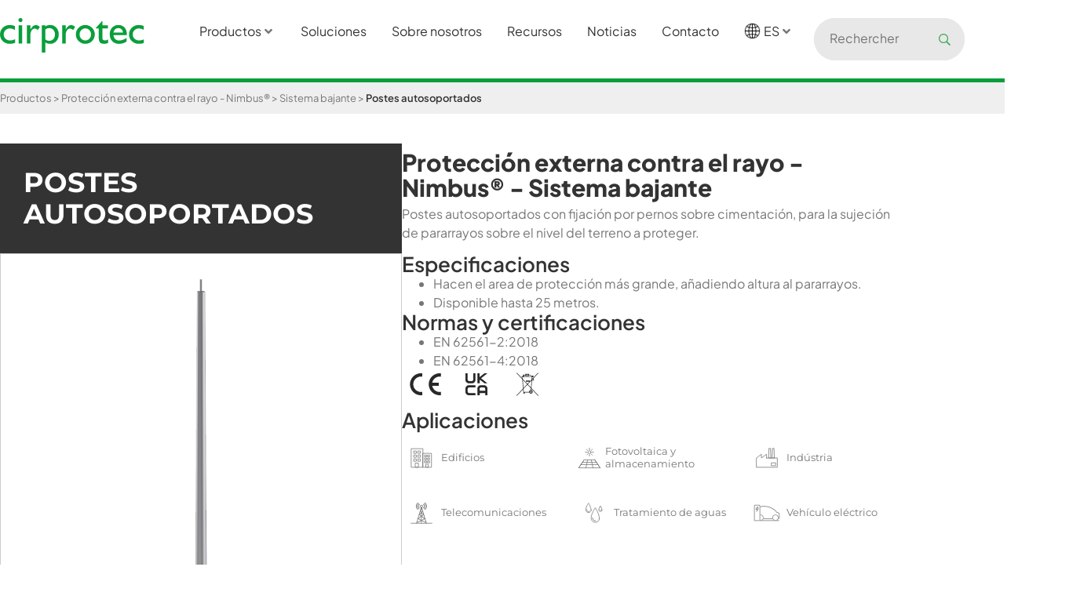

--- FILE ---
content_type: text/html; charset=UTF-8
request_url: https://www.cirprotec.com/productos/postes-autosoportados/
body_size: 34989
content:
<!doctype html>
<html lang="es-ES">
<head>
	<meta charset="UTF-8">
	<meta name="viewport" content="width=device-width, initial-scale=1">
	<link rel="profile" href="https://gmpg.org/xfn/11">
	<script type="text/javascript">
	window.dataLayer = window.dataLayer || [];

	function gtag() {
		dataLayer.push(arguments);
	}

	gtag("consent", "default", {
		ad_personalization: "denied",
		ad_storage: "denied",
		ad_user_data: "denied",
		analytics_storage: "denied",
		functionality_storage: "denied",
		personalization_storage: "denied",
		security_storage: "granted",
		wait_for_update: 500,
	});
	gtag("set", "ads_data_redaction", true);
	</script>
<script type="text/javascript">
		(function (w, d, s, l, i) {
		w[l] = w[l] || [];
		w[l].push({'gtm.start': new Date().getTime(), event: 'gtm.js'});
		var f = d.getElementsByTagName(s)[0], j = d.createElement(s), dl = l !== 'dataLayer' ? '&l=' + l : '';
		j.async = true;
		j.src = 'https://www.googletagmanager.com/gtm.js?id=' + i + dl;
		f.parentNode.insertBefore(j, f);
	})(
		window,
		document,
		'script',
		'dataLayer',
		'G-DHSFNBNSRR'
	);
</script>
<script type="text/javascript"
		id="Cookiebot"
		src="https://consent.cookiebot.com/uc.js"
		data-implementation="wp"
		data-cbid="a2945aa7-491c-4627-85bf-873f1bb9e338"
						data-culture="ES"
				async	></script>
<meta name='robots' content='index, follow, max-image-preview:large, max-snippet:-1, max-video-preview:-1' />
	<style>img:is([sizes="auto" i], [sizes^="auto," i]) { contain-intrinsic-size: 3000px 1500px }</style>
	
<!-- Google Tag Manager for WordPress by gtm4wp.com -->
<script data-cfasync="false" data-pagespeed-no-defer>
	var gtm4wp_datalayer_name = "dataLayer";
	var dataLayer = dataLayer || [];
</script>
<!-- End Google Tag Manager for WordPress by gtm4wp.com -->
	<!-- This site is optimized with the Yoast SEO plugin v26.3 - https://yoast.com/wordpress/plugins/seo/ -->
	<title>Postes autosoportados</title>
	<meta name="description" content="Postes con cimentación, para la elevación del pararrayos sobre el terreno." />
	<link rel="canonical" href="https://www.cirprotec.com/productos/postes-autosoportados/" />
	<meta property="og:locale" content="es_ES" />
	<meta property="og:type" content="article" />
	<meta property="og:title" content="Postes autosoportados" />
	<meta property="og:description" content="Postes con cimentación, para la elevación del pararrayos sobre el terreno." />
	<meta property="og:url" content="https://www.cirprotec.com/productos/postes-autosoportados/" />
	<meta property="og:site_name" content="Cirprotec" />
	<meta property="og:image" content="https://cirprotec.c.wetopi.com/wp-content/uploads/2023/09/PHP-POSTE-FIJ-CIRPROTEC.png" />
	<meta property="og:image:width" content="800" />
	<meta property="og:image:height" content="800" />
	<meta property="og:image:type" content="image/png" />
	<meta name="twitter:card" content="summary_large_image" />
	<script type="application/ld+json" class="yoast-schema-graph">{"@context":"https://schema.org","@graph":[{"@type":"WebPage","@id":"https://www.cirprotec.com/productos/postes-autosoportados/","url":"https://www.cirprotec.com/productos/postes-autosoportados/","name":"Postes autosoportados","isPartOf":{"@id":"https://www.cirprotec.com/#website"},"primaryImageOfPage":{"@id":"https://www.cirprotec.com/productos/postes-autosoportados/#primaryimage"},"image":{"@id":"https://www.cirprotec.com/productos/postes-autosoportados/#primaryimage"},"thumbnailUrl":"https://www.cirprotec.com/wp-content/uploads/2023/09/PHP-POSTE-FIJ-CIRPROTEC.png","datePublished":"2025-08-27T12:31:51+00:00","description":"Postes con cimentación, para la elevación del pararrayos sobre el terreno.","breadcrumb":{"@id":"https://www.cirprotec.com/productos/postes-autosoportados/#breadcrumb"},"inLanguage":"es","potentialAction":[{"@type":"ReadAction","target":["https://www.cirprotec.com/productos/postes-autosoportados/"]}]},{"@type":"ImageObject","inLanguage":"es","@id":"https://www.cirprotec.com/productos/postes-autosoportados/#primaryimage","url":"https://www.cirprotec.com/wp-content/uploads/2023/09/PHP-POSTE-FIJ-CIRPROTEC.png","contentUrl":"https://www.cirprotec.com/wp-content/uploads/2023/09/PHP-POSTE-FIJ-CIRPROTEC.png","width":800,"height":800},{"@type":"BreadcrumbList","@id":"https://www.cirprotec.com/productos/postes-autosoportados/#breadcrumb","itemListElement":[{"@type":"ListItem","position":1,"name":"Productos","item":"https://www.cirprotec.com/productos/"},{"@type":"ListItem","position":2,"name":"Protección externa contra el rayo - Nimbus®","item":"https://www.cirprotec.com/productos-cat/proteccion-externa-contra-el-rayo-nimbus-proteccion-externa-contra-el-rayo-nimbus/"},{"@type":"ListItem","position":3,"name":"Sistema bajante","item":"https://www.cirprotec.com/productos-cat/sistema-bajante/"},{"@type":"ListItem","position":4,"name":"Postes autosoportados"}]},{"@type":"WebSite","@id":"https://www.cirprotec.com/#website","url":"https://www.cirprotec.com/","name":"Cirprotec","description":"","publisher":{"@id":"https://www.cirprotec.com/#organization"},"potentialAction":[{"@type":"SearchAction","target":{"@type":"EntryPoint","urlTemplate":"https://www.cirprotec.com/?s={search_term_string}"},"query-input":{"@type":"PropertyValueSpecification","valueRequired":true,"valueName":"search_term_string"}}],"inLanguage":"es"},{"@type":"Organization","@id":"https://www.cirprotec.com/#organization","name":"Cirprotec","url":"https://www.cirprotec.com/","logo":{"@type":"ImageObject","inLanguage":"es","@id":"https://www.cirprotec.com/#/schema/logo/image/","url":"https://www.cirprotec.com/wp-content/uploads/2024/11/cirprotec-logo.svg","contentUrl":"https://www.cirprotec.com/wp-content/uploads/2024/11/cirprotec-logo.svg","width":240,"height":59,"caption":"Cirprotec"},"image":{"@id":"https://www.cirprotec.com/#/schema/logo/image/"}}]}</script>
	<!-- / Yoast SEO plugin. -->


<link rel='dns-prefetch' href='//www.cirprotec.com' />
<link rel='dns-prefetch' href='//js.hs-scripts.com' />
<link rel="alternate" type="application/rss+xml" title="Cirprotec &raquo; Feed" href="https://www.cirprotec.com/feed/" />
<link rel="alternate" type="application/rss+xml" title="Cirprotec &raquo; Feed de los comentarios" href="https://www.cirprotec.com/comments/feed/" />
<script>
window._wpemojiSettings = {"baseUrl":"https:\/\/s.w.org\/images\/core\/emoji\/16.0.1\/72x72\/","ext":".png","svgUrl":"https:\/\/s.w.org\/images\/core\/emoji\/16.0.1\/svg\/","svgExt":".svg","source":{"concatemoji":"https:\/\/www.cirprotec.com\/wp-includes\/js\/wp-emoji-release.min.js?ver=6.8.3"}};
/*! This file is auto-generated */
!function(s,n){var o,i,e;function c(e){try{var t={supportTests:e,timestamp:(new Date).valueOf()};sessionStorage.setItem(o,JSON.stringify(t))}catch(e){}}function p(e,t,n){e.clearRect(0,0,e.canvas.width,e.canvas.height),e.fillText(t,0,0);var t=new Uint32Array(e.getImageData(0,0,e.canvas.width,e.canvas.height).data),a=(e.clearRect(0,0,e.canvas.width,e.canvas.height),e.fillText(n,0,0),new Uint32Array(e.getImageData(0,0,e.canvas.width,e.canvas.height).data));return t.every(function(e,t){return e===a[t]})}function u(e,t){e.clearRect(0,0,e.canvas.width,e.canvas.height),e.fillText(t,0,0);for(var n=e.getImageData(16,16,1,1),a=0;a<n.data.length;a++)if(0!==n.data[a])return!1;return!0}function f(e,t,n,a){switch(t){case"flag":return n(e,"\ud83c\udff3\ufe0f\u200d\u26a7\ufe0f","\ud83c\udff3\ufe0f\u200b\u26a7\ufe0f")?!1:!n(e,"\ud83c\udde8\ud83c\uddf6","\ud83c\udde8\u200b\ud83c\uddf6")&&!n(e,"\ud83c\udff4\udb40\udc67\udb40\udc62\udb40\udc65\udb40\udc6e\udb40\udc67\udb40\udc7f","\ud83c\udff4\u200b\udb40\udc67\u200b\udb40\udc62\u200b\udb40\udc65\u200b\udb40\udc6e\u200b\udb40\udc67\u200b\udb40\udc7f");case"emoji":return!a(e,"\ud83e\udedf")}return!1}function g(e,t,n,a){var r="undefined"!=typeof WorkerGlobalScope&&self instanceof WorkerGlobalScope?new OffscreenCanvas(300,150):s.createElement("canvas"),o=r.getContext("2d",{willReadFrequently:!0}),i=(o.textBaseline="top",o.font="600 32px Arial",{});return e.forEach(function(e){i[e]=t(o,e,n,a)}),i}function t(e){var t=s.createElement("script");t.src=e,t.defer=!0,s.head.appendChild(t)}"undefined"!=typeof Promise&&(o="wpEmojiSettingsSupports",i=["flag","emoji"],n.supports={everything:!0,everythingExceptFlag:!0},e=new Promise(function(e){s.addEventListener("DOMContentLoaded",e,{once:!0})}),new Promise(function(t){var n=function(){try{var e=JSON.parse(sessionStorage.getItem(o));if("object"==typeof e&&"number"==typeof e.timestamp&&(new Date).valueOf()<e.timestamp+604800&&"object"==typeof e.supportTests)return e.supportTests}catch(e){}return null}();if(!n){if("undefined"!=typeof Worker&&"undefined"!=typeof OffscreenCanvas&&"undefined"!=typeof URL&&URL.createObjectURL&&"undefined"!=typeof Blob)try{var e="postMessage("+g.toString()+"("+[JSON.stringify(i),f.toString(),p.toString(),u.toString()].join(",")+"));",a=new Blob([e],{type:"text/javascript"}),r=new Worker(URL.createObjectURL(a),{name:"wpTestEmojiSupports"});return void(r.onmessage=function(e){c(n=e.data),r.terminate(),t(n)})}catch(e){}c(n=g(i,f,p,u))}t(n)}).then(function(e){for(var t in e)n.supports[t]=e[t],n.supports.everything=n.supports.everything&&n.supports[t],"flag"!==t&&(n.supports.everythingExceptFlag=n.supports.everythingExceptFlag&&n.supports[t]);n.supports.everythingExceptFlag=n.supports.everythingExceptFlag&&!n.supports.flag,n.DOMReady=!1,n.readyCallback=function(){n.DOMReady=!0}}).then(function(){return e}).then(function(){var e;n.supports.everything||(n.readyCallback(),(e=n.source||{}).concatemoji?t(e.concatemoji):e.wpemoji&&e.twemoji&&(t(e.twemoji),t(e.wpemoji)))}))}((window,document),window._wpemojiSettings);
</script>
<link rel='stylesheet' id='hello-elementor-theme-style-css' href='https://www.cirprotec.com/wp-content/themes/hello-elementor/assets/css/theme.css?ver=3.4.4' media='all' />
<link rel='stylesheet' id='jet-menu-hello-css' href='https://www.cirprotec.com/wp-content/plugins/jet-menu/integration/themes/hello-elementor/assets/css/style.css?ver=2.4.16' media='all' />
<style id='wp-emoji-styles-inline-css'>

	img.wp-smiley, img.emoji {
		display: inline !important;
		border: none !important;
		box-shadow: none !important;
		height: 1em !important;
		width: 1em !important;
		margin: 0 0.07em !important;
		vertical-align: -0.1em !important;
		background: none !important;
		padding: 0 !important;
	}
</style>
<link rel='stylesheet' id='wp-block-library-css' href='https://www.cirprotec.com/wp-includes/css/dist/block-library/style.min.css?ver=6.8.3' media='all' />
<link rel='stylesheet' id='jet-engine-frontend-css' href='https://www.cirprotec.com/wp-content/plugins/jet-engine/assets/css/frontend.css?ver=3.7.8' media='all' />
<style id='global-styles-inline-css'>
:root{--wp--preset--aspect-ratio--square: 1;--wp--preset--aspect-ratio--4-3: 4/3;--wp--preset--aspect-ratio--3-4: 3/4;--wp--preset--aspect-ratio--3-2: 3/2;--wp--preset--aspect-ratio--2-3: 2/3;--wp--preset--aspect-ratio--16-9: 16/9;--wp--preset--aspect-ratio--9-16: 9/16;--wp--preset--color--black: #000000;--wp--preset--color--cyan-bluish-gray: #abb8c3;--wp--preset--color--white: #ffffff;--wp--preset--color--pale-pink: #f78da7;--wp--preset--color--vivid-red: #cf2e2e;--wp--preset--color--luminous-vivid-orange: #ff6900;--wp--preset--color--luminous-vivid-amber: #fcb900;--wp--preset--color--light-green-cyan: #7bdcb5;--wp--preset--color--vivid-green-cyan: #00d084;--wp--preset--color--pale-cyan-blue: #8ed1fc;--wp--preset--color--vivid-cyan-blue: #0693e3;--wp--preset--color--vivid-purple: #9b51e0;--wp--preset--gradient--vivid-cyan-blue-to-vivid-purple: linear-gradient(135deg,rgba(6,147,227,1) 0%,rgb(155,81,224) 100%);--wp--preset--gradient--light-green-cyan-to-vivid-green-cyan: linear-gradient(135deg,rgb(122,220,180) 0%,rgb(0,208,130) 100%);--wp--preset--gradient--luminous-vivid-amber-to-luminous-vivid-orange: linear-gradient(135deg,rgba(252,185,0,1) 0%,rgba(255,105,0,1) 100%);--wp--preset--gradient--luminous-vivid-orange-to-vivid-red: linear-gradient(135deg,rgba(255,105,0,1) 0%,rgb(207,46,46) 100%);--wp--preset--gradient--very-light-gray-to-cyan-bluish-gray: linear-gradient(135deg,rgb(238,238,238) 0%,rgb(169,184,195) 100%);--wp--preset--gradient--cool-to-warm-spectrum: linear-gradient(135deg,rgb(74,234,220) 0%,rgb(151,120,209) 20%,rgb(207,42,186) 40%,rgb(238,44,130) 60%,rgb(251,105,98) 80%,rgb(254,248,76) 100%);--wp--preset--gradient--blush-light-purple: linear-gradient(135deg,rgb(255,206,236) 0%,rgb(152,150,240) 100%);--wp--preset--gradient--blush-bordeaux: linear-gradient(135deg,rgb(254,205,165) 0%,rgb(254,45,45) 50%,rgb(107,0,62) 100%);--wp--preset--gradient--luminous-dusk: linear-gradient(135deg,rgb(255,203,112) 0%,rgb(199,81,192) 50%,rgb(65,88,208) 100%);--wp--preset--gradient--pale-ocean: linear-gradient(135deg,rgb(255,245,203) 0%,rgb(182,227,212) 50%,rgb(51,167,181) 100%);--wp--preset--gradient--electric-grass: linear-gradient(135deg,rgb(202,248,128) 0%,rgb(113,206,126) 100%);--wp--preset--gradient--midnight: linear-gradient(135deg,rgb(2,3,129) 0%,rgb(40,116,252) 100%);--wp--preset--font-size--small: 13px;--wp--preset--font-size--medium: 20px;--wp--preset--font-size--large: 36px;--wp--preset--font-size--x-large: 42px;--wp--preset--spacing--20: 0.44rem;--wp--preset--spacing--30: 0.67rem;--wp--preset--spacing--40: 1rem;--wp--preset--spacing--50: 1.5rem;--wp--preset--spacing--60: 2.25rem;--wp--preset--spacing--70: 3.38rem;--wp--preset--spacing--80: 5.06rem;--wp--preset--shadow--natural: 6px 6px 9px rgba(0, 0, 0, 0.2);--wp--preset--shadow--deep: 12px 12px 50px rgba(0, 0, 0, 0.4);--wp--preset--shadow--sharp: 6px 6px 0px rgba(0, 0, 0, 0.2);--wp--preset--shadow--outlined: 6px 6px 0px -3px rgba(255, 255, 255, 1), 6px 6px rgba(0, 0, 0, 1);--wp--preset--shadow--crisp: 6px 6px 0px rgba(0, 0, 0, 1);}:root { --wp--style--global--content-size: 800px;--wp--style--global--wide-size: 1200px; }:where(body) { margin: 0; }.wp-site-blocks > .alignleft { float: left; margin-right: 2em; }.wp-site-blocks > .alignright { float: right; margin-left: 2em; }.wp-site-blocks > .aligncenter { justify-content: center; margin-left: auto; margin-right: auto; }:where(.wp-site-blocks) > * { margin-block-start: 24px; margin-block-end: 0; }:where(.wp-site-blocks) > :first-child { margin-block-start: 0; }:where(.wp-site-blocks) > :last-child { margin-block-end: 0; }:root { --wp--style--block-gap: 24px; }:root :where(.is-layout-flow) > :first-child{margin-block-start: 0;}:root :where(.is-layout-flow) > :last-child{margin-block-end: 0;}:root :where(.is-layout-flow) > *{margin-block-start: 24px;margin-block-end: 0;}:root :where(.is-layout-constrained) > :first-child{margin-block-start: 0;}:root :where(.is-layout-constrained) > :last-child{margin-block-end: 0;}:root :where(.is-layout-constrained) > *{margin-block-start: 24px;margin-block-end: 0;}:root :where(.is-layout-flex){gap: 24px;}:root :where(.is-layout-grid){gap: 24px;}.is-layout-flow > .alignleft{float: left;margin-inline-start: 0;margin-inline-end: 2em;}.is-layout-flow > .alignright{float: right;margin-inline-start: 2em;margin-inline-end: 0;}.is-layout-flow > .aligncenter{margin-left: auto !important;margin-right: auto !important;}.is-layout-constrained > .alignleft{float: left;margin-inline-start: 0;margin-inline-end: 2em;}.is-layout-constrained > .alignright{float: right;margin-inline-start: 2em;margin-inline-end: 0;}.is-layout-constrained > .aligncenter{margin-left: auto !important;margin-right: auto !important;}.is-layout-constrained > :where(:not(.alignleft):not(.alignright):not(.alignfull)){max-width: var(--wp--style--global--content-size);margin-left: auto !important;margin-right: auto !important;}.is-layout-constrained > .alignwide{max-width: var(--wp--style--global--wide-size);}body .is-layout-flex{display: flex;}.is-layout-flex{flex-wrap: wrap;align-items: center;}.is-layout-flex > :is(*, div){margin: 0;}body .is-layout-grid{display: grid;}.is-layout-grid > :is(*, div){margin: 0;}body{padding-top: 0px;padding-right: 0px;padding-bottom: 0px;padding-left: 0px;}a:where(:not(.wp-element-button)){text-decoration: underline;}:root :where(.wp-element-button, .wp-block-button__link){background-color: #32373c;border-width: 0;color: #fff;font-family: inherit;font-size: inherit;line-height: inherit;padding: calc(0.667em + 2px) calc(1.333em + 2px);text-decoration: none;}.has-black-color{color: var(--wp--preset--color--black) !important;}.has-cyan-bluish-gray-color{color: var(--wp--preset--color--cyan-bluish-gray) !important;}.has-white-color{color: var(--wp--preset--color--white) !important;}.has-pale-pink-color{color: var(--wp--preset--color--pale-pink) !important;}.has-vivid-red-color{color: var(--wp--preset--color--vivid-red) !important;}.has-luminous-vivid-orange-color{color: var(--wp--preset--color--luminous-vivid-orange) !important;}.has-luminous-vivid-amber-color{color: var(--wp--preset--color--luminous-vivid-amber) !important;}.has-light-green-cyan-color{color: var(--wp--preset--color--light-green-cyan) !important;}.has-vivid-green-cyan-color{color: var(--wp--preset--color--vivid-green-cyan) !important;}.has-pale-cyan-blue-color{color: var(--wp--preset--color--pale-cyan-blue) !important;}.has-vivid-cyan-blue-color{color: var(--wp--preset--color--vivid-cyan-blue) !important;}.has-vivid-purple-color{color: var(--wp--preset--color--vivid-purple) !important;}.has-black-background-color{background-color: var(--wp--preset--color--black) !important;}.has-cyan-bluish-gray-background-color{background-color: var(--wp--preset--color--cyan-bluish-gray) !important;}.has-white-background-color{background-color: var(--wp--preset--color--white) !important;}.has-pale-pink-background-color{background-color: var(--wp--preset--color--pale-pink) !important;}.has-vivid-red-background-color{background-color: var(--wp--preset--color--vivid-red) !important;}.has-luminous-vivid-orange-background-color{background-color: var(--wp--preset--color--luminous-vivid-orange) !important;}.has-luminous-vivid-amber-background-color{background-color: var(--wp--preset--color--luminous-vivid-amber) !important;}.has-light-green-cyan-background-color{background-color: var(--wp--preset--color--light-green-cyan) !important;}.has-vivid-green-cyan-background-color{background-color: var(--wp--preset--color--vivid-green-cyan) !important;}.has-pale-cyan-blue-background-color{background-color: var(--wp--preset--color--pale-cyan-blue) !important;}.has-vivid-cyan-blue-background-color{background-color: var(--wp--preset--color--vivid-cyan-blue) !important;}.has-vivid-purple-background-color{background-color: var(--wp--preset--color--vivid-purple) !important;}.has-black-border-color{border-color: var(--wp--preset--color--black) !important;}.has-cyan-bluish-gray-border-color{border-color: var(--wp--preset--color--cyan-bluish-gray) !important;}.has-white-border-color{border-color: var(--wp--preset--color--white) !important;}.has-pale-pink-border-color{border-color: var(--wp--preset--color--pale-pink) !important;}.has-vivid-red-border-color{border-color: var(--wp--preset--color--vivid-red) !important;}.has-luminous-vivid-orange-border-color{border-color: var(--wp--preset--color--luminous-vivid-orange) !important;}.has-luminous-vivid-amber-border-color{border-color: var(--wp--preset--color--luminous-vivid-amber) !important;}.has-light-green-cyan-border-color{border-color: var(--wp--preset--color--light-green-cyan) !important;}.has-vivid-green-cyan-border-color{border-color: var(--wp--preset--color--vivid-green-cyan) !important;}.has-pale-cyan-blue-border-color{border-color: var(--wp--preset--color--pale-cyan-blue) !important;}.has-vivid-cyan-blue-border-color{border-color: var(--wp--preset--color--vivid-cyan-blue) !important;}.has-vivid-purple-border-color{border-color: var(--wp--preset--color--vivid-purple) !important;}.has-vivid-cyan-blue-to-vivid-purple-gradient-background{background: var(--wp--preset--gradient--vivid-cyan-blue-to-vivid-purple) !important;}.has-light-green-cyan-to-vivid-green-cyan-gradient-background{background: var(--wp--preset--gradient--light-green-cyan-to-vivid-green-cyan) !important;}.has-luminous-vivid-amber-to-luminous-vivid-orange-gradient-background{background: var(--wp--preset--gradient--luminous-vivid-amber-to-luminous-vivid-orange) !important;}.has-luminous-vivid-orange-to-vivid-red-gradient-background{background: var(--wp--preset--gradient--luminous-vivid-orange-to-vivid-red) !important;}.has-very-light-gray-to-cyan-bluish-gray-gradient-background{background: var(--wp--preset--gradient--very-light-gray-to-cyan-bluish-gray) !important;}.has-cool-to-warm-spectrum-gradient-background{background: var(--wp--preset--gradient--cool-to-warm-spectrum) !important;}.has-blush-light-purple-gradient-background{background: var(--wp--preset--gradient--blush-light-purple) !important;}.has-blush-bordeaux-gradient-background{background: var(--wp--preset--gradient--blush-bordeaux) !important;}.has-luminous-dusk-gradient-background{background: var(--wp--preset--gradient--luminous-dusk) !important;}.has-pale-ocean-gradient-background{background: var(--wp--preset--gradient--pale-ocean) !important;}.has-electric-grass-gradient-background{background: var(--wp--preset--gradient--electric-grass) !important;}.has-midnight-gradient-background{background: var(--wp--preset--gradient--midnight) !important;}.has-small-font-size{font-size: var(--wp--preset--font-size--small) !important;}.has-medium-font-size{font-size: var(--wp--preset--font-size--medium) !important;}.has-large-font-size{font-size: var(--wp--preset--font-size--large) !important;}.has-x-large-font-size{font-size: var(--wp--preset--font-size--x-large) !important;}
:root :where(.wp-block-pullquote){font-size: 1.5em;line-height: 1.6;}
</style>
<link rel='stylesheet' id='wpml-legacy-dropdown-0-css' href='https://www.cirprotec.com/wp-content/plugins/sitepress-multilingual-cms/templates/language-switchers/legacy-dropdown/style.min.css?ver=1' media='all' />
<link rel='stylesheet' id='wpml-menu-item-0-css' href='https://www.cirprotec.com/wp-content/plugins/sitepress-multilingual-cms/templates/language-switchers/menu-item/style.min.css?ver=1' media='all' />
<link rel='stylesheet' id='megamenu-css' href='https://www.cirprotec.com/wp-content/uploads/maxmegamenu/style_es.css?ver=1f7fce' media='all' />
<link rel='stylesheet' id='dashicons-css' href='https://www.cirprotec.com/wp-includes/css/dashicons.min.css?ver=6.8.3' media='all' />
<link rel='stylesheet' id='hello-elementor-css' href='https://www.cirprotec.com/wp-content/themes/hello-elementor/assets/css/reset.css?ver=3.4.4' media='all' />
<link rel='stylesheet' id='hello-elementor-header-footer-css' href='https://www.cirprotec.com/wp-content/themes/hello-elementor/assets/css/header-footer.css?ver=3.4.4' media='all' />
<link rel='stylesheet' id='elementor-frontend-css' href='https://www.cirprotec.com/wp-content/plugins/elementor/assets/css/frontend.min.css?ver=3.32.5' media='all' />
<link rel='stylesheet' id='elementor-post-5-css' href='https://www.cirprotec.com/wp-content/uploads/elementor/css/post-5.css?ver=1762261926' media='all' />
<link rel='stylesheet' id='jet-menu-public-styles-css' href='https://www.cirprotec.com/wp-content/plugins/jet-menu/assets/public/css/public.css?ver=2.4.16' media='all' />
<link rel='stylesheet' id='jet-theme-core-frontend-styles-css' href='https://www.cirprotec.com/wp-content/plugins/jet-theme-core/assets/css/frontend.css?ver=2.3.0.3' media='all' />
<link rel='stylesheet' id='widget-image-css' href='https://www.cirprotec.com/wp-content/plugins/elementor/assets/css/widget-image.min.css?ver=3.32.5' media='all' />
<link rel='stylesheet' id='e-sticky-css' href='https://www.cirprotec.com/wp-content/plugins/elementor-pro/assets/css/modules/sticky.min.css?ver=3.32.3' media='all' />
<link rel='stylesheet' id='widget-heading-css' href='https://www.cirprotec.com/wp-content/plugins/elementor/assets/css/widget-heading.min.css?ver=3.32.5' media='all' />
<link rel='stylesheet' id='widget-social-icons-css' href='https://www.cirprotec.com/wp-content/plugins/elementor/assets/css/widget-social-icons.min.css?ver=3.32.5' media='all' />
<link rel='stylesheet' id='e-apple-webkit-css' href='https://www.cirprotec.com/wp-content/plugins/elementor/assets/css/conditionals/apple-webkit.min.css?ver=3.32.5' media='all' />
<link rel='stylesheet' id='widget-icon-list-css' href='https://www.cirprotec.com/wp-content/plugins/elementor/assets/css/widget-icon-list.min.css?ver=3.32.5' media='all' />
<link rel='stylesheet' id='widget-nav-menu-css' href='https://www.cirprotec.com/wp-content/plugins/elementor-pro/assets/css/widget-nav-menu.min.css?ver=3.32.3' media='all' />
<link rel='stylesheet' id='widget-divider-css' href='https://www.cirprotec.com/wp-content/plugins/elementor/assets/css/widget-divider.min.css?ver=3.32.5' media='all' />
<link rel='stylesheet' id='widget-breadcrumbs-css' href='https://www.cirprotec.com/wp-content/plugins/elementor-pro/assets/css/widget-breadcrumbs.min.css?ver=3.32.3' media='all' />
<link rel='stylesheet' id='swiper-css' href='https://www.cirprotec.com/wp-content/plugins/elementor/assets/lib/swiper/v8/css/swiper.min.css?ver=8.4.5' media='all' />
<link rel='stylesheet' id='e-swiper-css' href='https://www.cirprotec.com/wp-content/plugins/elementor/assets/css/conditionals/e-swiper.min.css?ver=3.32.5' media='all' />
<link rel='stylesheet' id='widget-nested-tabs-css' href='https://www.cirprotec.com/wp-content/plugins/elementor/assets/css/widget-nested-tabs.min.css?ver=3.32.5' media='all' />
<link rel='stylesheet' id='widget-image-carousel-css' href='https://www.cirprotec.com/wp-content/plugins/elementor/assets/css/widget-image-carousel.min.css?ver=3.32.5' media='all' />
<link rel='stylesheet' id='jet-blocks-css' href='https://www.cirprotec.com/wp-content/uploads/elementor/css/custom-jet-blocks.css?ver=1.3.21' media='all' />
<link rel='stylesheet' id='elementor-icons-css' href='https://www.cirprotec.com/wp-content/plugins/elementor/assets/lib/eicons/css/elementor-icons.min.css?ver=5.44.0' media='all' />
<link rel='stylesheet' id='wb-elementor-before-after-slider-css' href='https://www.cirprotec.com/wp-content/plugins/before-after-image-comparison-slider-for-elementor/assets/css/twentytwenty.css?ver=1.0.0' media='all' />
<link rel='stylesheet' id='jet-tabs-frontend-css' href='https://www.cirprotec.com/wp-content/plugins/jet-tabs/assets/css/jet-tabs-frontend.css?ver=2.2.11' media='all' />
<link rel='stylesheet' id='jet-tricks-frontend-css' href='https://www.cirprotec.com/wp-content/plugins/jet-tricks/assets/css/jet-tricks-frontend.css?ver=1.5.8' media='all' />
<link rel='stylesheet' id='font-awesome-5-all-css' href='https://www.cirprotec.com/wp-content/plugins/elementor/assets/lib/font-awesome/css/all.min.css?ver=3.32.5' media='all' />
<link rel='stylesheet' id='font-awesome-4-shim-css' href='https://www.cirprotec.com/wp-content/plugins/elementor/assets/lib/font-awesome/css/v4-shims.min.css?ver=3.32.5' media='all' />
<link rel='stylesheet' id='elementor-post-12512-css' href='https://www.cirprotec.com/wp-content/uploads/elementor/css/post-12512.css?ver=1762261928' media='all' />
<link rel='stylesheet' id='elementor-post-12514-css' href='https://www.cirprotec.com/wp-content/uploads/elementor/css/post-12514.css?ver=1762261929' media='all' />
<link rel='stylesheet' id='elementor-post-13299-css' href='https://www.cirprotec.com/wp-content/uploads/elementor/css/post-13299.css?ver=1762261929' media='all' />
<link rel='stylesheet' id='elementor-post-13094-css' href='https://www.cirprotec.com/wp-content/uploads/elementor/css/post-13094.css?ver=1762262181' media='all' />
<link rel='stylesheet' id='elementor-post-15774-css' href='https://www.cirprotec.com/wp-content/uploads/elementor/css/post-15774.css?ver=1762261928' media='all' />
<link rel='stylesheet' id='elementor-post-13465-css' href='https://www.cirprotec.com/wp-content/uploads/elementor/css/post-13465.css?ver=1762261928' media='all' />
<link rel='stylesheet' id='searchwp-forms-css' href='https://www.cirprotec.com/wp-content/plugins/searchwp/assets/css/frontend/search-forms.css?ver=4.3.18' media='all' />
<link rel='stylesheet' id='jquery-chosen-css' href='https://www.cirprotec.com/wp-content/plugins/jet-search/assets/lib/chosen/chosen.min.css?ver=1.8.7' media='all' />
<link rel='stylesheet' id='jet-search-css' href='https://www.cirprotec.com/wp-content/plugins/jet-search/assets/css/jet-search.css?ver=3.5.15' media='all' />
<link rel='stylesheet' id='elementor-gf-local-montserrat-css' href='https://www.cirprotec.com/wp-content/uploads/elementor/google-fonts/css/montserrat.css?ver=1757324343' media='all' />
<link rel='stylesheet' id='elementor-gf-local-plusjakartasans-css' href='https://www.cirprotec.com/wp-content/uploads/elementor/google-fonts/css/plusjakartasans.css?ver=1757324346' media='all' />
<link rel='stylesheet' id='elementor-icons-shared-0-css' href='https://www.cirprotec.com/wp-content/plugins/elementor/assets/lib/font-awesome/css/fontawesome.min.css?ver=5.15.3' media='all' />
<link rel='stylesheet' id='elementor-icons-fa-solid-css' href='https://www.cirprotec.com/wp-content/plugins/elementor/assets/lib/font-awesome/css/solid.min.css?ver=5.15.3' media='all' />
<link rel='stylesheet' id='elementor-icons-fa-brands-css' href='https://www.cirprotec.com/wp-content/plugins/elementor/assets/lib/font-awesome/css/brands.min.css?ver=5.15.3' media='all' />
<script id="wpml-cookie-js-extra">
var wpml_cookies = {"wp-wpml_current_language":{"value":"es","expires":1,"path":"\/"}};
var wpml_cookies = {"wp-wpml_current_language":{"value":"es","expires":1,"path":"\/"}};
</script>
<script src="https://www.cirprotec.com/wp-content/plugins/sitepress-multilingual-cms/res/js/cookies/language-cookie.js?ver=484900" id="wpml-cookie-js" defer data-wp-strategy="defer"></script>
<script src="https://www.cirprotec.com/wp-includes/js/jquery/jquery.min.js?ver=3.7.1" id="jquery-core-js"></script>
<script src="https://www.cirprotec.com/wp-includes/js/jquery/jquery-migrate.min.js?ver=3.4.1" id="jquery-migrate-js"></script>
<script src="https://www.cirprotec.com/wp-includes/js/imagesloaded.min.js?ver=6.8.3" id="imagesLoaded-js"></script>
<script src="https://www.cirprotec.com/wp-content/plugins/sitepress-multilingual-cms/templates/language-switchers/legacy-dropdown/script.min.js?ver=1" id="wpml-legacy-dropdown-0-js"></script>
<script src="https://www.cirprotec.com/wp-content/plugins/elementor/assets/lib/font-awesome/js/v4-shims.min.js?ver=3.32.5" id="font-awesome-4-shim-js"></script>
<link rel="https://api.w.org/" href="https://www.cirprotec.com/wp-json/" /><link rel="alternate" title="JSON" type="application/json" href="https://www.cirprotec.com/wp-json/wp/v2/productos/3673" /><link rel="EditURI" type="application/rsd+xml" title="RSD" href="https://www.cirprotec.com/xmlrpc.php?rsd" />
<meta name="generator" content="WordPress 6.8.3" />
<link rel='shortlink' href='https://www.cirprotec.com/?p=3673' />
<link rel="alternate" title="oEmbed (JSON)" type="application/json+oembed" href="https://www.cirprotec.com/wp-json/oembed/1.0/embed?url=https%3A%2F%2Fwww.cirprotec.com%2Fproductos%2Fpostes-autosoportados%2F" />
<link rel="alternate" title="oEmbed (XML)" type="text/xml+oembed" href="https://www.cirprotec.com/wp-json/oembed/1.0/embed?url=https%3A%2F%2Fwww.cirprotec.com%2Fproductos%2Fpostes-autosoportados%2F&#038;format=xml" />
<meta name="generator" content="WPML ver:4.8.4 stt:1,4,2;" />
			<!-- DO NOT COPY THIS SNIPPET! Start of Page Analytics Tracking for HubSpot WordPress plugin v11.3.21-->
			<script class="hsq-set-content-id" data-content-id="blog-post">
				var _hsq = _hsq || [];
				_hsq.push(["setContentType", "blog-post"]);
			</script>
			<!-- DO NOT COPY THIS SNIPPET! End of Page Analytics Tracking for HubSpot WordPress plugin -->
			<script type="application/ld+json">{
    "@context": "https://schema.org",
    "@type": "Organization",
    "@id": "https://www.cirprotec.com/#organization",
    "name": "CIRPROTEC, S.L.U.",
    "url": "https://www.cirprotec.com/",
    "logo": "https://www.cirprotec.com/themes/cirprotec/assets/images/logo.svg",
    "description": "Specialists in the design and manufacture of lightning and surge protection solutions, with a presence in over 60 countries and more than 30 years of experience.",
    "foundingDate": "1992",
    "award": [
        "ISO 9001 Certification",
        "ISO 14001 Certification"
    ],
    "knowsAbout": [
        "Safety",
        "Professionalism",
        "Innovation",
        "Customer Focus",
        "Continuous Improvement"
    ],
    "address": {
        "@type": "PostalAddress",
        "streetAddress": "C/ Lepanto, 49",
        "addressLocality": "Terrassa",
        "addressRegion": "Barcelona",
        "postalCode": "08223",
        "addressCountry": "ES"
    },
    "geo": {
        "@type": "GeoCoordinates",
        "latitude": "41.55598",
        "longitude": "2.02985"
    },
    "contactPoint": [
        {
            "@type": "ContactPoint",
            "contactType": "customer service",
            "telephone": "+34 937 331 684",
            "email": "comercial@cirprotec.com",
            "areaServed": "Worldwide",
            "availableLanguage": [
                "Spanish",
                "English",
                "French"
            ]
        },
        {
            "@type": "ContactPoint",
            "contactType": "accounting",
            "telephone": "+34 937 331 684",
            "faxNumber": "+34 937 361 592",
            "email": "administracion@cirprotec.com"
        },
        {
            "@type": "ContactPoint",
            "contactType": "purchasing",
            "telephone": "+34 937 331 684",
            "faxNumber": "+34 937 361 592",
            "email": "compras@cirprotec.com"
        }
    ],
    "openingHoursSpecification": [
        {
            "@type": "OpeningHoursSpecification",
            "dayOfWeek": [
                "Monday",
                "Tuesday",
                "Wednesday",
                "Thursday"
            ],
            "opens": "08:00",
            "closes": "13:30"
        },
        {
            "@type": "OpeningHoursSpecification",
            "dayOfWeek": [
                "Monday",
                "Tuesday",
                "Wednesday",
                "Thursday"
            ],
            "opens": "14:30",
            "closes": "17:00"
        },
        {
            "@type": "OpeningHoursSpecification",
            "dayOfWeek": [
                "Friday"
            ],
            "opens": "08:00",
            "closes": "14:30"
        }
    ],
    "department": {
        "@type": "Organization",
        "name": "Logistics Department",
        "address": {
            "@type": "PostalAddress",
            "streetAddress": "C/ Navas de Tolosa 48",
            "addressLocality": "Terrassa",
            "postalCode": "08223",
            "addressCountry": "ES"
        }
    },
    "distributor": [
        {
            "@type": "Organization",
            "name": "NHP",
            "areaServed": "AU",
            "url": "https://www.nhp.com.au"
        },
        {
            "@type": "Organization",
            "name": "Laumayer",
            "areaServed": "CO",
            "url": "https://www.laumayer.com"
        },
        {
            "@type": "Organization",
            "name": "La Casa Del Cable",
            "areaServed": "EC",
            "url": "https://www.casadelcable.com"
        },
        {
            "@type": "Organization",
            "name": "SCHIELE MAROC",
            "areaServed": "MA",
            "url": "https://www.schielemaroc.com"
        },
        {
            "@type": "Organization",
            "name": "Electromechanica",
            "areaServed": "ZA",
            "url": "https://www.em.co.za"
        },
        {
            "@type": "Organization",
            "name": "First Power & Surge Protection Ltd",
            "areaServed": [
                "GB",
                "IE"
            ],
            "url": "https://www.first-power.co.uk"
        }
    ],
    "sameAs": [
        "https://www.linkedin.com/company/cirprotec-s.l./",
        "https://www.youtube.com/user/cirprotec"
    ],
    "keywords": "lightning protection, surge protection, overvoltage protection, grounding, earthing, SPD (Surge Protection Devices), electrical safety"
}</script><script type="application/ld+json">{
    "@context": "https://schema.org",
    "@type": "CollectionPage",
    "name": "Productos de Protecci\u00f3n El\u00e9ctrica",
    "description": "Explore nuestras gamas de productos, incluyendo protecci\u00f3n contra el rayo, sobretensiones, monitorizaci\u00f3n, puesta a tierra y soluciones para atm\u00f3sferas explosivas (ATEX).",
    "publisher": {
        "@id": "https://www.cirprotec.com/#organization"
    },
    "mainEntity": {
        "@type": "ItemList",
        "numberOfItems": 6,
        "itemListElement": [
            {
                "@type": "ListItem",
                "position": 1,
                "item": {
                    "@type": "Product",
                    "name": "Protecci\u00f3n contra el rayo"
                }
            },
            {
                "@type": "ListItem",
                "position": 2,
                "item": {
                    "@type": "Product",
                    "name": "Protecci\u00f3n contra sobretensiones"
                }
            },
            {
                "@type": "ListItem",
                "position": 3,
                "item": {
                    "@type": "Product",
                    "name": "Monitorizaci\u00f3n y medida"
                }
            },
            {
                "@type": "ListItem",
                "position": 4,
                "item": {
                    "@type": "Product",
                    "name": "Puesta a tierra"
                }
            },
            {
                "@type": "ListItem",
                "position": 5,
                "item": {
                    "@type": "Product",
                    "name": "Protecci\u00f3n en atm\u00f3sferas explosivas - ATEX"
                }
            },
            {
                "@type": "ListItem",
                "position": 6,
                "item": {
                    "@type": "Product",
                    "name": "Seguridad del instalador"
                }
            }
        ]
    },
    "mainEntityOfPage": [
        {
            "@type": "WebPage",
            "@id": "https://www.cirprotec.com/productos/"
        },
        {
            "@type": "WebPage",
            "@id": "https://www.cirprotec.com/en/products/"
        },
        {
            "@type": "WebPage",
            "@id": "https://www.cirprotec.com/fr/produits/"
        }
    ]
}</script>
<!-- Google Tag Manager for WordPress by gtm4wp.com -->
<!-- GTM Container placement set to automatic -->
<script data-cfasync="false" data-pagespeed-no-defer>
	var dataLayer_content = {"pagePostType":"productos","pagePostType2":"single-productos","pagePostAuthor":"Maria Lluis"};
	dataLayer.push( dataLayer_content );
</script>
<script data-cfasync="false" data-pagespeed-no-defer>
(function(w,d,s,l,i){w[l]=w[l]||[];w[l].push({'gtm.start':
new Date().getTime(),event:'gtm.js'});var f=d.getElementsByTagName(s)[0],
j=d.createElement(s),dl=l!='dataLayer'?'&l='+l:'';j.async=true;j.src=
'//www.googletagmanager.com/gtm.js?id='+i+dl;f.parentNode.insertBefore(j,f);
})(window,document,'script','dataLayer','GTM-P73VCKC2');
</script>
<!-- End Google Tag Manager for WordPress by gtm4wp.com --><meta name="description" content="Postes autosoportados con fijación por pernos sobre cimentación, para la sujeción de pararrayos sobre el nivel del terreno a proteger.">
<meta name="generator" content="Elementor 3.32.5; features: additional_custom_breakpoints; settings: css_print_method-external, google_font-enabled, font_display-auto">
			<style>
				.e-con.e-parent:nth-of-type(n+4):not(.e-lazyloaded):not(.e-no-lazyload),
				.e-con.e-parent:nth-of-type(n+4):not(.e-lazyloaded):not(.e-no-lazyload) * {
					background-image: none !important;
				}
				@media screen and (max-height: 1024px) {
					.e-con.e-parent:nth-of-type(n+3):not(.e-lazyloaded):not(.e-no-lazyload),
					.e-con.e-parent:nth-of-type(n+3):not(.e-lazyloaded):not(.e-no-lazyload) * {
						background-image: none !important;
					}
				}
				@media screen and (max-height: 640px) {
					.e-con.e-parent:nth-of-type(n+2):not(.e-lazyloaded):not(.e-no-lazyload),
					.e-con.e-parent:nth-of-type(n+2):not(.e-lazyloaded):not(.e-no-lazyload) * {
						background-image: none !important;
					}
				}
			</style>
			<link rel="icon" href="https://www.cirprotec.com/wp-content/uploads/2024/09/cropped-240906_Cirprotec-Web_Favicon_512x512-32x32.png" sizes="32x32" />
<link rel="icon" href="https://www.cirprotec.com/wp-content/uploads/2024/09/cropped-240906_Cirprotec-Web_Favicon_512x512-192x192.png" sizes="192x192" />
<link rel="apple-touch-icon" href="https://www.cirprotec.com/wp-content/uploads/2024/09/cropped-240906_Cirprotec-Web_Favicon_512x512-180x180.png" />
<meta name="msapplication-TileImage" content="https://www.cirprotec.com/wp-content/uploads/2024/09/cropped-240906_Cirprotec-Web_Favicon_512x512-270x270.png" />
		<style id="wp-custom-css">
			/*GENERAL*/

@media (max-width: 768px) {
.doc-download .elementor-icon-box-wrapper {
    align-items: center;
}
}

/*HOME*/

.banner__home .swiper-slide-inner {
    width: 1440px;
}

.jet-listing-grid__slider-icon {
	border-radius: 99% !important;
}


.home-box:hover .text-green h4{
	color:var( --e-global-color-3d85438 ) !important;
}


/*MENU*/
.e-n-menu-title.e-current::before {
     content: "";     
    width: 100%;
    height: 10px;
    border-radius: 10px;
    background: #0A9E3B;
    position: absolute;
    bottom: -35px;
    left: 0px;
}
 


.elementor-nav-menu ul {
    display: block;
}

.has-submenu {	
	font-weight: 600 !important;
	 line-height: 1.8rem!important;
	padding-top:10px!important;	
}

 .sub-menu .menu-item-type-taxonomy a{	
	color: var(--e-global-color-text) !important;
}

.sub-menu .menu-item-type-taxonomy a:hover{	
	color: var(--e-global-color-primary) !important;
}

/*HEADER*/

#searchwp-form-1 .swp-input{
	outline: 0;
}


/*NOSOTROS*/

#uc_card_carousel_elementor_f5b425e .ue-carousel-item{
	overflow: visible !important;
}

.timeline .ue-item-icon {
    margin-left: -28px;
    margin-top: 0px !important;
    z-index: 9999; 
    position: absolute;
	 
}

.timeline i.fa-rocket {
  display: none;	 
}

.timeline .card_carousel_title {     
    margin-bottom: 15px;
     
}

/*SOLUCIONES*/

.box-effect:hover h4{
	color: var(--e-global-color-primary) !important;
}

/*RECURSOS*/


select:focus-visible,
input.jet-search-filter__input:focus {
    outline: none;
} 

/*CONTACTO*/


/*PRODUCT*/

#certificaciones-wrapper li{
	max-width: 60px;
	margin-right: 5px !important;
}

#certificaciones-wrapper img{
	height: 100%;
	width: 100%;
 
}

ul.product_tab__list{
	padding: 0;
}

ul.product_tab__list li a{
	color: var( --e-global-color-accent ) !important;	
}

ul.product_tab__list li a:hover{
	color: var(--e-global-color-primary) !important;	
}

ul.product_tab__list li {
	display: flex;
	gap: 5px;
		padding-bottom: 10px;
}


ul.product__logos{
	display: flex;
	flex-direction: row;
	list-style-type:none;
	padding: 0px
	
}
ul.product__logos li {
	width: 90px;
}


ul.product__logos li img{
	width: 100%;
}

.jet-tabs__control {     
    flex: 0 0 auto;
}

.single-productos span.jet-listing-dynamic-link__label {
    text-align: center;
}

.swiper-button-next:after, .swiper-button-prev:after{
    font-size: 15px;  
	   
}

.swiper-button-next{
    justify-content: end;
} 

.swiper-button-next.swiper-button-disabled, .swiper-button-prev.swiper-button-disabled{
	display: none;
}

div.swiper.mySwiper {    
    border: 1px solid #ccc;	  
}


@media (max-width: 768px) {
#certificaciones-wrapper ul{
	flex-wrap: wrap;
	padding: 20px;
}
	}


/*FOOTER*/

@media only screen and (max-width: 48rem) { 	
.footer__menu ul{
	display: flex;
	flex-direction: column;
}
}


/*Categorias Archive*/
.tax-productos-cat:has(.listing_category) .listing_product {
    display: none;
}
span#breadcrumbs a {
	font-size: 13px;
  font-weight: 400;
	color: #777;
}

span#breadcrumbs strong {		
	font-size: 13px;
  font-weight: 600;
	color: #333;	
}

 






/*RESULT PAGE*/

.elementor-pagination,.hide{
    display: none;
}
.elementor-pagination:first-of-type{
    display: block;
}

.elementor-loop-container.elementor-grid + .e-loop-nothing-found-message {
    display: none;
	}	

img.product-img,
.product-img img{
	width: 100%;
	height: 255px;		
	background-size: cover;
  background-position: center;
  background-repeat: no-repeat;
	}	
  
 
.icon__link {  
  inset: 0;   
  width: 100%;
  height: 100%; 
  z-index: 10;  
}

 
.icon__link a,
.icon__link .jet-listing-dynamic-link{ 
  width: 100%;
  height: 100%;
}
 
.icon__link svg,
.icon__link i{ position: absolute;
    top: 323px;
    right: 15px;	 
}

.e-loop-nothing-found-message {
    display: none;
}

.e-loop-nothing-found-message:nth-of-type(2) {
    display: block;
}

.e-loop-item.productos:hover h5,
.result-listing:hover h5,
.result-listing:hover .jet-listing-dynamic-link__icon{
		color: var(--e-global-color-primary) !important;
	}


.result-listing:hover .icon__link i {  border-color: var(--e-global-color-primary) !important;
	}

.jet-mega-menu-item__link--top-level .jet-mega-menu-item__label .wpml-ls-native::before {
  content: "";
  display: inline-block;
  width: 21px;
  height: 21px;
	margin-top:-4px;
  background-image: url('https://www.cirprotec.com/wp-content/uploads/2025/05/icon-global.png');
  background-size: contain;
  background-repeat: no-repeat;
  margin-right: 4px;
  vertical-align: middle;
}

.mobile-link.mobile-top-level-link .wpml-ls-native::before {
  content: "";
  display: inline-block;
  width: 21px;
  height: 21px;
	margin-top:-4px;
  background-image: url('https://www.cirprotec.com/wp-content/uploads/2025/05/icon-global.png');
  background-size: contain;
  background-repeat: no-repeat;
  margin-right: 4px;
  vertical-align: middle;
}

.wpml-ls-current-language.jet-mega-wpml-ls-menu-item .jet-mega-menu-sub-menu .jet-mega-menu-sub-menu__list {
	margin-top: 0px !important;
  max-width: 70px;
	margin-left: 21px;
	padding-bottom: 3px;
}

.wpml-ls-current-language.jet-mega-wpml-ls-menu-item .jet-mega-menu-sub-menu .jet-mega-menu-sub-menu__list a {
	color: #333333;
}

.wpml-ls-current-language.jet-mega-wpml-ls-menu-item .jet-mega-menu-sub-menu .jet-mega-menu-sub-menu__list a:hover {
	color: #0A9E3B;
}

.wpml-ls-current-language.jet-mega-wpml-ls-menu-item .jet-mega-menu-sub-menu .jet-mega-menu-sub-menu__list .jet-mega-menu-item__inner {
	padding: 0px;
	margin: 0px;
	padding-left: 20px;
}

.post-cs-height h4.elementor-post__title {
	padding-bottom: 8px;
}


@media (max-width: 767px) {
  .jet-mobile-menu__toggle {
    padding: 0px 0px 0px 0px !important;
		min-width: auto !important;
		min-height: auto !important;
}
	.jet-mobile-menu__toggle .jet-mobile-menu__toggle-icon i {
        font-size: 25px !important;
    }
}		</style>
		<style type="text/css">/** Mega Menu CSS: fs **/</style>
</head>
<body class="wp-singular productos-template-default single single-productos postid-3673 wp-custom-logo wp-embed-responsive wp-theme-hello-elementor hello-elementor-default jet-mega-menu-location elementor-default elementor-template-full-width elementor-kit-5 elementor-page-13094">


<!-- GTM Container placement set to automatic -->
<!-- Google Tag Manager (noscript) -->
				<noscript><iframe src="https://www.googletagmanager.com/ns.html?id=GTM-P73VCKC2" height="0" width="0" style="display:none;visibility:hidden" aria-hidden="true"></iframe></noscript>
<!-- End Google Tag Manager (noscript) -->
<a class="skip-link screen-reader-text" href="#content">Ir al contenido</a>

		<header data-elementor-type="header" data-elementor-id="12512" class="elementor elementor-12512 elementor-location-header" data-elementor-post-type="elementor_library">
			<div class="elementor-element elementor-element-824cd48 elementor-hidden-tablet elementor-hidden-mobile e-flex e-con-boxed e-con e-parent" data-id="824cd48" data-element_type="container" data-settings="{&quot;jet_parallax_layout_list&quot;:[]}">
					<div class="e-con-inner">
		<div class="elementor-element elementor-element-1c395c6 e-con-full e-flex e-con e-child" data-id="1c395c6" data-element_type="container" data-settings="{&quot;jet_parallax_layout_list&quot;:[]}">
		<div class="elementor-element elementor-element-23e01b7 e-con-full header-full-width-base e-flex e-con e-child" data-id="23e01b7" data-element_type="container" data-settings="{&quot;jet_parallax_layout_list&quot;:[]}">
				</div>
				</div>
					</div>
				</div>
		<div class="elementor-element elementor-element-5a1520f header-full-width elementor-hidden-tablet elementor-hidden-mobile e-flex e-con-boxed e-con e-parent" data-id="5a1520f" data-element_type="container" data-settings="{&quot;background_background&quot;:&quot;classic&quot;,&quot;sticky&quot;:&quot;top&quot;,&quot;jet_parallax_layout_list&quot;:[],&quot;sticky_on&quot;:[&quot;desktop&quot;,&quot;tablet&quot;,&quot;mobile&quot;],&quot;sticky_offset&quot;:0,&quot;sticky_effects_offset&quot;:0,&quot;sticky_anchor_link_offset&quot;:0}">
					<div class="e-con-inner">
		<div class="elementor-element elementor-element-0c536ca e-con-full top-1-layout e-flex e-con e-child" data-id="0c536ca" data-element_type="container" data-settings="{&quot;jet_parallax_layout_list&quot;:[]}">
		<div class="elementor-element elementor-element-51ed5e0 e-con-full e-flex e-con e-child" data-id="51ed5e0" data-element_type="container" data-settings="{&quot;jet_parallax_layout_list&quot;:[]}">
				<div class="elementor-element elementor-element-ba8603c elementor-widget elementor-widget-theme-site-logo elementor-widget-image" data-id="ba8603c" data-element_type="widget" data-widget_type="theme-site-logo.default">
				<div class="elementor-widget-container">
											<a href="https://www.cirprotec.com">
			<img width="240" height="59" src="https://www.cirprotec.com/wp-content/uploads/2024/11/cirprotec-logo.svg" class="attachment-full size-full wp-image-12324" alt="" />				</a>
											</div>
				</div>
				</div>
		<div class="elementor-element elementor-element-d4b0587 e-con-full e-flex e-con e-child" data-id="d4b0587" data-element_type="container" data-settings="{&quot;jet_parallax_layout_list&quot;:[]}">
				<div class="elementor-element elementor-element-9b236fe elementor-widget elementor-widget-jet-mega-menu" data-id="9b236fe" data-element_type="widget" data-widget_type="jet-mega-menu.default">
				<div class="elementor-widget-container">
					<div class="jet-mega-menu jet-mega-menu--layout-horizontal jet-mega-menu--sub-position-right jet-mega-menu--dropdown-layout-default jet-mega-menu--dropdown-position-right jet-mega-menu--animation-none jet-mega-menu--location-elementor    jet-mega-menu--fill-svg-icons" data-settings='{"menuId":"2","menuUniqId":"690a852aeeca9","rollUp":false,"megaAjaxLoad":false,"layout":"horizontal","subEvent":"hover","subCloseBehavior":"mouseleave","mouseLeaveDelay":500,"subTrigger":"item","subPosition":"right","megaWidthType":"selector","megaWidthSelector":".header-full-width-base","breakpoint":0,"signatures":{"template_15048":{"id":15048,"signature":"8b8f473a7445d8f4669efa852d22de5d"}}}'><div class="jet-mega-menu-toggle" role="button" tabindex="0" aria-label="Open/Close Menu"><div class="jet-mega-menu-toggle-icon jet-mega-menu-toggle-icon--default-state"><i class="fas fa-bars"></i></div><div class="jet-mega-menu-toggle-icon jet-mega-menu-toggle-icon--opened-state"><i class="fas fa-times"></i></div></div><nav class="jet-mega-menu-container" aria-label="Main nav"><ul class="jet-mega-menu-list"><li id="jet-mega-menu-item-7948" class="jet-mega-menu-item jet-mega-menu-item-type-post_type_archive jet-mega-menu-item-object-productos jet-mega-menu-item--mega jet-mega-menu-item-has-children jet-mega-menu-item--top-level jet-mega-menu-item-7948"><div class="jet-mega-menu-item__inner" role="button" tabindex="0" aria-haspopup="true" aria-expanded="false" aria-label="Productos"><a href="https://www.cirprotec.com/productos/" class="jet-mega-menu-item__link jet-mega-menu-item__link--top-level"><div class="jet-mega-menu-item__title"><div class="jet-mega-menu-item__label">Productos</div></div></a><div class="jet-mega-menu-item__dropdown"><i class="fas fa-angle-down"></i></div></div><div class="jet-mega-menu-mega-container" data-template-id="15048" data-template-content="elementor" data-position="default"><div class="jet-mega-menu-mega-container__inner"><style>.elementor-15048 .elementor-element.elementor-element-7362a13{--display:flex;--flex-direction:column;--container-widget-width:100%;--container-widget-height:initial;--container-widget-flex-grow:0;--container-widget-align-self:initial;--flex-wrap-mobile:wrap;--gap:0px 0px;--row-gap:0px;--column-gap:0px;--margin-top:0px;--margin-bottom:0px;--margin-left:0px;--margin-right:0px;--padding-top:0px;--padding-bottom:0px;--padding-left:0px;--padding-right:0px;}</style>		<div data-elementor-type="wp-post" data-elementor-id="15048" class="elementor elementor-15048" data-elementor-post-type="jet-menu">
				<div class="elementor-element elementor-element-7362a13 e-con-full e-flex e-con e-parent" data-id="7362a13" data-element_type="container" data-settings="{&quot;jet_parallax_layout_list&quot;:[]}">
				<div class="elementor-element elementor-element-1b2edc1 elementor-widget elementor-widget-template" data-id="1b2edc1" data-element_type="widget" data-widget_type="template.default">
				<div class="elementor-widget-container">
							<div class="elementor-template">
					<div data-elementor-type="section" data-elementor-id="15041" class="elementor elementor-15041 elementor-location-header" data-elementor-post-type="elementor_library">
			<div class="elementor-element elementor-element-1b6d6bf e-con-full e-flex e-con e-parent" data-id="1b6d6bf" data-element_type="container" data-settings="{&quot;jet_parallax_layout_list&quot;:[]}">
		<div class="elementor-element elementor-element-0c631ac e-flex e-con-boxed e-con e-child" data-id="0c631ac" data-element_type="container" data-settings="{&quot;jet_parallax_layout_list&quot;:[]}">
					<div class="e-con-inner">
				<div class="elementor-element elementor-element-ee8337f elementor-align-left invert-list elementor-icon-list--layout-traditional elementor-list-item-link-full_width elementor-widget elementor-widget-icon-list" data-id="ee8337f" data-element_type="widget" data-widget_type="icon-list.default">
				<div class="elementor-widget-container">
							<ul class="elementor-icon-list-items">
							<li class="elementor-icon-list-item">
											<a href="https://www.cirprotec.com/productos-cat/protectores-sobretensiones-transitorias-dps/">

												<span class="elementor-icon-list-icon">
							<i aria-hidden="true" class="fas fa-chevron-right"></i>						</span>
										<span class="elementor-icon-list-text">Protectores sobretensiones transitorias (DPS)</span>
											</a>
									</li>
						</ul>
						</div>
				</div>
				<div class="elementor-element elementor-element-6c62591 w700 elementor-widget elementor-widget-heading" data-id="6c62591" data-element_type="widget" data-widget_type="heading.default">
				<div class="elementor-widget-container">
					<span class="elementor-heading-title elementor-size-default"><a href="https://www.cirprotec.com/productos-cat/red-electrica-ac-dps/">Red eléctrica AC (DPS)</a></span>				</div>
				</div>
				<div class="elementor-element elementor-element-76e4cde elementor-widget elementor-widget-jet-custom-menu" data-id="76e4cde" data-element_type="widget" data-widget_type="jet-custom-menu.default">
				<div class="elementor-widget-container">
					<div class="menu-mega-menu-section-1-part-1-container"><div class="jet-custom-nav jet-custom-nav--dropdown-right-side jet-custom-nav--animation-fade" data-trigger="hover"><div class="menu-item menu-item-type-taxonomy menu-item-object-productos-cat jet-custom-nav__item jet-custom-nav__item-15061"><a href="https://www.cirprotec.com/productos-cat/din-rail-iec-tipo-1/" class="jet-custom-nav__item-link"><span class="jet-menu-link-text"><span class="jet-custom-item-label top-level-label">DIN RAIL &#8211; IEC TIPO 1</span></span></a></div>
<div class="menu-item menu-item-type-taxonomy menu-item-object-productos-cat jet-custom-nav__item jet-custom-nav__item-15062"><a href="https://www.cirprotec.com/productos-cat/din-rail-iec-tipo-12/" class="jet-custom-nav__item-link"><span class="jet-menu-link-text"><span class="jet-custom-item-label top-level-label">DIN RAIL &#8211; IEC TIPO 1+2</span></span></a></div>
<div class="menu-item menu-item-type-taxonomy menu-item-object-productos-cat jet-custom-nav__item jet-custom-nav__item-15060"><a href="https://www.cirprotec.com/productos-cat/din-rail-iec-tipo-2/" class="jet-custom-nav__item-link"><span class="jet-menu-link-text"><span class="jet-custom-item-label top-level-label">DIN RAIL &#8211; IEC TIPO 2</span></span></a></div>
<div class="menu-item menu-item-type-taxonomy menu-item-object-productos-cat jet-custom-nav__item jet-custom-nav__item-15063"><a href="https://www.cirprotec.com/productos-cat/din-rail-iec-tipo-23/" class="jet-custom-nav__item-link"><span class="jet-menu-link-text"><span class="jet-custom-item-label top-level-label">DIN RAIL &#8211; IEC TIPO 2+3</span></span></a></div>
<div class="menu-item menu-item-type-taxonomy menu-item-object-productos-cat jet-custom-nav__item jet-custom-nav__item-15064"><a href="https://www.cirprotec.com/productos-cat/din-rail-iec-tipo-3/" class="jet-custom-nav__item-link"><span class="jet-menu-link-text"><span class="jet-custom-item-label top-level-label">DIN RAIL &#8211; IEC TIPO 3</span></span></a></div>
</div></div>				</div>
				</div>
				<div class="elementor-element elementor-element-ea084de w700 elementor-widget elementor-widget-heading" data-id="ea084de" data-element_type="widget" data-widget_type="heading.default">
				<div class="elementor-widget-container">
					<span class="elementor-heading-title elementor-size-default"><a href="https://www.cirprotec.com/productos-cat/red-electrica-ac-dps-safeground/">Red eléctrica AC (DPS) Safeground®</a></span>				</div>
				</div>
				<div class="elementor-element elementor-element-cdd1e0a elementor-widget elementor-widget-jet-custom-menu" data-id="cdd1e0a" data-element_type="widget" data-widget_type="jet-custom-menu.default">
				<div class="elementor-widget-container">
					<div class="menu-mega-menu-section-1-part-2-container"><div class="jet-custom-nav jet-custom-nav--dropdown-right-side jet-custom-nav--animation-fade" data-trigger="hover"><div class="menu-item menu-item-type-taxonomy menu-item-object-productos-cat jet-custom-nav__item jet-custom-nav__item-15162"><a href="https://www.cirprotec.com/productos-cat/din-rail-iec-con-monitor-del-tierra/" class="jet-custom-nav__item-link"><span class="jet-menu-link-text"><span class="jet-custom-item-label top-level-label">DIN RAIL &#8211; IEC con monitor del tierra</span></span></a></div>
</div></div>				</div>
				</div>
				<div class="elementor-element elementor-element-acb75f1 elementor-align-left invert-list elementor-icon-list--layout-traditional elementor-list-item-link-full_width elementor-widget elementor-widget-icon-list" data-id="acb75f1" data-element_type="widget" data-widget_type="icon-list.default">
				<div class="elementor-widget-container">
							<ul class="elementor-icon-list-items">
							<li class="elementor-icon-list-item">
											<a href="https://www.cirprotec.com/productos-cat/lineas-telefonicas/">

												<span class="elementor-icon-list-icon">
							<i aria-hidden="true" class="fas fa-chevron-right"></i>						</span>
										<span class="elementor-icon-list-text">Líneas de telecomunicaciones y datos (DPS)</span>
											</a>
									</li>
						</ul>
						</div>
				</div>
				<div class="elementor-element elementor-element-291a609 elementor-widget elementor-widget-jet-custom-menu" data-id="291a609" data-element_type="widget" data-widget_type="jet-custom-menu.default">
				<div class="elementor-widget-container">
					<div class="menu-mega-menu-section-1-part-3-container"><div class="jet-custom-nav jet-custom-nav--dropdown-right-side jet-custom-nav--animation-fade" data-trigger="hover"><div class="menu-item menu-item-type-taxonomy menu-item-object-productos-cat jet-custom-nav__item jet-custom-nav__item-15175"><a href="https://www.cirprotec.com/productos-cat/red-de-datos-ethernet/" class="jet-custom-nav__item-link"><span class="jet-menu-link-text"><span class="jet-custom-item-label top-level-label">Red de datos (Ethernet)</span></span></a></div>
<div class="menu-item menu-item-type-taxonomy menu-item-object-productos-cat jet-custom-nav__item jet-custom-nav__item-15176"><a href="https://www.cirprotec.com/productos-cat/medicion-y-control/" class="jet-custom-nav__item-link"><span class="jet-menu-link-text"><span class="jet-custom-item-label top-level-label">Medición y control</span></span></a></div>
<div class="menu-item menu-item-type-taxonomy menu-item-object-productos-cat jet-custom-nav__item jet-custom-nav__item-15177"><a href="https://www.cirprotec.com/productos-cat/radiofrecuencia/" class="jet-custom-nav__item-link"><span class="jet-menu-link-text"><span class="jet-custom-item-label top-level-label">Radiofrecuencia</span></span></a></div>
<div class="menu-item menu-item-type-taxonomy menu-item-object-productos-cat jet-custom-nav__item jet-custom-nav__item-15178"><a href="https://www.cirprotec.com/productos-cat/lineas-telefonicas/" class="jet-custom-nav__item-link"><span class="jet-menu-link-text"><span class="jet-custom-item-label top-level-label">Líneas telefónicas</span></span></a></div>
</div></div>				</div>
				</div>
					</div>
				</div>
		<div class="elementor-element elementor-element-615b69c e-flex e-con-boxed e-con e-child" data-id="615b69c" data-element_type="container" data-settings="{&quot;jet_parallax_layout_list&quot;:[]}">
					<div class="e-con-inner">
				<div class="elementor-element elementor-element-c904a30 elementor-align-left invert-list elementor-icon-list--layout-traditional elementor-list-item-link-full_width elementor-widget elementor-widget-icon-list" data-id="c904a30" data-element_type="widget" data-widget_type="icon-list.default">
				<div class="elementor-widget-container">
							<ul class="elementor-icon-list-items">
							<li class="elementor-icon-list-item">
											<a href="https://www.cirprotec.com/productos-cat/fotovoltaica-pv-y-baterias-bess-sobretensiones-transitorias-dps-fotovoltaica-pv-y-baterias-bess-sobretensiones-transitorias-dps/">

												<span class="elementor-icon-list-icon">
							<i aria-hidden="true" class="fas fa-chevron-right"></i>						</span>
										<span class="elementor-icon-list-text">PV &amp; BESS – Sobretensiones (DPS)</span>
											</a>
									</li>
						</ul>
						</div>
				</div>
				<div class="elementor-element elementor-element-561a25f elementor-widget elementor-widget-jet-custom-menu" data-id="561a25f" data-element_type="widget" data-widget_type="jet-custom-menu.default">
				<div class="elementor-widget-container">
					<div class="menu-mega-menu-section-2-part-1-container"><div class="jet-custom-nav jet-custom-nav--dropdown-right-side jet-custom-nav--animation-fade" data-trigger="hover"><div class="menu-item menu-item-type-taxonomy menu-item-object-productos-cat jet-custom-nav__item jet-custom-nav__item-15191"><a href="https://www.cirprotec.com/productos-cat/din-rail-iec-tipo-12-pv/" class="jet-custom-nav__item-link"><span class="jet-menu-link-text"><span class="jet-custom-item-label top-level-label">DIN RAIL &#8211; IEC TIPO 1+2 PV</span></span></a></div>
<div class="menu-item menu-item-type-taxonomy menu-item-object-productos-cat jet-custom-nav__item jet-custom-nav__item-15192"><a href="https://www.cirprotec.com/productos-cat/din-rail-iec-tipo-2-pv/" class="jet-custom-nav__item-link"><span class="jet-menu-link-text"><span class="jet-custom-item-label top-level-label">DIN RAIL &#8211; IEC TIPO 2 PV</span></span></a></div>
<div class="menu-item menu-item-type-taxonomy menu-item-object-productos-cat jet-custom-nav__item jet-custom-nav__item-15193"><a href="https://www.cirprotec.com/productos-cat/din-rail-iec-reforzado-ac/" class="jet-custom-nav__item-link"><span class="jet-menu-link-text"><span class="jet-custom-item-label top-level-label">DIN RAIL &#8211; IEC Reforzado AC</span></span></a></div>
</div></div>				</div>
				</div>
				<div class="elementor-element elementor-element-4a7321a elementor-align-left invert-list elementor-icon-list--layout-traditional elementor-list-item-link-full_width elementor-widget elementor-widget-icon-list" data-id="4a7321a" data-element_type="widget" data-widget_type="icon-list.default">
				<div class="elementor-widget-container">
							<ul class="elementor-icon-list-items">
							<li class="elementor-icon-list-item">
											<a href="https://www.cirprotec.com/productos-cat/alumbrado-led-sobretensiones-transitorias-dps-alumbrado-led-sobretensiones-transitorias-dps/">

												<span class="elementor-icon-list-icon">
							<i aria-hidden="true" class="fas fa-chevron-right"></i>						</span>
										<span class="elementor-icon-list-text">Alumbrado LED – Sobretensiones (DPS, POP)</span>
											</a>
									</li>
						</ul>
						</div>
				</div>
				<div class="elementor-element elementor-element-c5e721b elementor-widget elementor-widget-jet-custom-menu" data-id="c5e721b" data-element_type="widget" data-widget_type="jet-custom-menu.default">
				<div class="elementor-widget-container">
					<div class="menu-mega-menu-section-2-part-2-container"><div class="jet-custom-nav jet-custom-nav--dropdown-right-side jet-custom-nav--animation-fade" data-trigger="hover"><div class="menu-item menu-item-type-taxonomy menu-item-object-productos-cat jet-custom-nav__item jet-custom-nav__item-15197"><a href="https://www.cirprotec.com/productos-cat/caja-portafusibles-din-rail-iec-tipo-23/" class="jet-custom-nav__item-link"><span class="jet-menu-link-text"><span class="jet-custom-item-label top-level-label">Caja portafusibles DIN RAIL &#8211; IEC TIPO 2+3</span></span></a></div>
<div class="menu-item menu-item-type-taxonomy menu-item-object-productos-cat jet-custom-nav__item jet-custom-nav__item-15198"><a href="https://www.cirprotec.com/productos-cat/luminaria-led-exterior-iec-tipo-23/" class="jet-custom-nav__item-link"><span class="jet-menu-link-text"><span class="jet-custom-item-label top-level-label">Luminaria LED Exterior &#8211; IEC TIPO 2+3</span></span></a></div>
</div></div>				</div>
				</div>
				<div class="elementor-element elementor-element-b0ead87 elementor-align-left invert-list elementor-icon-list--layout-traditional elementor-list-item-link-full_width elementor-widget elementor-widget-icon-list" data-id="b0ead87" data-element_type="widget" data-widget_type="icon-list.default">
				<div class="elementor-widget-container">
							<ul class="elementor-icon-list-items">
							<li class="elementor-icon-list-item">
											<a href="https://www.cirprotec.com/productos-cat/proteccion-externa-contra-el-rayo-nimbus-proteccion-externa-contra-el-rayo-nimbus/">

												<span class="elementor-icon-list-icon">
							<i aria-hidden="true" class="fas fa-chevron-right"></i>						</span>
										<span class="elementor-icon-list-text">Protección externa – Pararrayos y accesorios</span>
											</a>
									</li>
						</ul>
						</div>
				</div>
				<div class="elementor-element elementor-element-89a875f elementor-widget elementor-widget-jet-custom-menu" data-id="89a875f" data-element_type="widget" data-widget_type="jet-custom-menu.default">
				<div class="elementor-widget-container">
					<div class="menu-mega-menu-section-2-part-3-container"><div class="jet-custom-nav jet-custom-nav--dropdown-right-side jet-custom-nav--animation-fade" data-trigger="hover"><div class="menu-item menu-item-type-taxonomy menu-item-object-productos-cat jet-custom-nav__item jet-custom-nav__item-15205"><a href="https://www.cirprotec.com/productos-cat/pararrayos-sistema-de-captacion/" class="jet-custom-nav__item-link"><span class="jet-menu-link-text"><span class="jet-custom-item-label top-level-label">Pararrayos &#8211; Sistema de captación</span></span></a></div>
<div class="menu-item menu-item-type-taxonomy menu-item-object-productos-cat jet-custom-nav__item jet-custom-nav__item-15206"><a href="https://www.cirprotec.com/productos-cat/piezas-de-adaptacion/" class="jet-custom-nav__item-link"><span class="jet-menu-link-text"><span class="jet-custom-item-label top-level-label">Piezas de adaptación</span></span></a></div>
<div class="menu-item menu-item-type-taxonomy menu-item-object-productos-cat current-productos-ancestor current-menu-parent current-productos-parent jet-custom-nav__item jet-custom-nav__item-15207"><a href="https://www.cirprotec.com/productos-cat/sistema-bajante/" class="jet-custom-nav__item-link"><span class="jet-menu-link-text"><span class="jet-custom-item-label top-level-label">Sistema bajante</span></span></a></div>
<div class="menu-item menu-item-type-taxonomy menu-item-object-productos-cat jet-custom-nav__item jet-custom-nav__item-15208"><a href="https://www.cirprotec.com/productos-cat/sistema-de-puesta-a-tierra/" class="jet-custom-nav__item-link"><span class="jet-menu-link-text"><span class="jet-custom-item-label top-level-label">Sistema de puesta a tierra</span></span></a></div>
<div class="menu-item menu-item-type-taxonomy menu-item-object-productos-cat jet-custom-nav__item jet-custom-nav__item-15209"><a href="https://www.cirprotec.com/productos-cat/contadores-y-medidores/" class="jet-custom-nav__item-link"><span class="jet-menu-link-text"><span class="jet-custom-item-label top-level-label">Contadores y medidores</span></span></a></div>
</div></div>				</div>
				</div>
					</div>
				</div>
		<div class="elementor-element elementor-element-f505179 e-flex e-con-boxed e-con e-child" data-id="f505179" data-element_type="container" data-settings="{&quot;jet_parallax_layout_list&quot;:[]}">
					<div class="e-con-inner">
				<div class="elementor-element elementor-element-44616c7 elementor-align-left invert-list elementor-icon-list--layout-traditional elementor-list-item-link-full_width elementor-widget elementor-widget-icon-list" data-id="44616c7" data-element_type="widget" data-widget_type="icon-list.default">
				<div class="elementor-widget-container">
							<ul class="elementor-icon-list-items">
							<li class="elementor-icon-list-item">
											<a href="https://www.cirprotec.com/productos-cat/protectores-sobretensiones-permanentes-pop-protectores-sobretensiones-permanentes-pop/">

												<span class="elementor-icon-list-icon">
							<i aria-hidden="true" class="fas fa-chevron-right"></i>						</span>
										<span class="elementor-icon-list-text">Protectores sobretensiones permanentes (POP)</span>
											</a>
									</li>
						</ul>
						</div>
				</div>
				<div class="elementor-element elementor-element-e374caa elementor-widget elementor-widget-jet-custom-menu" data-id="e374caa" data-element_type="widget" data-widget_type="jet-custom-menu.default">
				<div class="elementor-widget-container">
					<div class="menu-mega-menu-section-3-part-1-container"><div class="jet-custom-nav jet-custom-nav--dropdown-right-side jet-custom-nav--animation-fade" data-trigger="hover"><div class="menu-item menu-item-type-taxonomy menu-item-object-productos-cat jet-custom-nav__item jet-custom-nav__item-15216"><a href="https://www.cirprotec.com/productos-cat/popdps-con-iga/" class="jet-custom-nav__item-link"><span class="jet-menu-link-text"><span class="jet-custom-item-label top-level-label">POP+DPS (con IGA)</span></span></a></div>
<div class="menu-item menu-item-type-taxonomy menu-item-object-productos-cat jet-custom-nav__item jet-custom-nav__item-15217"><a href="https://www.cirprotec.com/productos-cat/pop-dps-autorearme-con-iga/" class="jet-custom-nav__item-link"><span class="jet-menu-link-text"><span class="jet-custom-item-label top-level-label">POP+DPS+Autorearme (con IGA)</span></span></a></div>
<div class="menu-item menu-item-type-taxonomy menu-item-object-productos-cat jet-custom-nav__item jet-custom-nav__item-15218"><a href="https://www.cirprotec.com/productos-cat/pop-con-iga/" class="jet-custom-nav__item-link"><span class="jet-menu-link-text"><span class="jet-custom-item-label top-level-label">POP (con IGA)</span></span></a></div>
<div class="menu-item menu-item-type-taxonomy menu-item-object-productos-cat jet-custom-nav__item jet-custom-nav__item-15219"><a href="https://www.cirprotec.com/productos-cat/popdps-bobina-o-contactor/" class="jet-custom-nav__item-link"><span class="jet-menu-link-text"><span class="jet-custom-item-label top-level-label">POP+DPS (bobina o contactor)</span></span></a></div>
<div class="menu-item menu-item-type-taxonomy menu-item-object-productos-cat jet-custom-nav__item jet-custom-nav__item-15220"><a href="https://www.cirprotec.com/productos-cat/pop-bobina/" class="jet-custom-nav__item-link"><span class="jet-menu-link-text"><span class="jet-custom-item-label top-level-label">POP (bobina)</span></span></a></div>
</div></div>				</div>
				</div>
				<div class="elementor-element elementor-element-8798ac4 elementor-align-left invert-list elementor-icon-list--layout-traditional elementor-list-item-link-full_width elementor-widget elementor-widget-icon-list" data-id="8798ac4" data-element_type="widget" data-widget_type="icon-list.default">
				<div class="elementor-widget-container">
							<ul class="elementor-icon-list-items">
							<li class="elementor-icon-list-item">
											<a href="https://www.cirprotec.com/productos-cat/puntos-de-recarga-vehiculo-electrico-ev-transitorias-dps-y-permanentes-pop-puntos-de-recarga-vehiculo-electrico-ev-transitorias-dps-y-permanentes-pop/">

												<span class="elementor-icon-list-icon">
							<i aria-hidden="true" class="fas fa-chevron-right"></i>						</span>
										<span class="elementor-icon-list-text">Puntos de recarga EV – Sobretensiones (DPS, POP)</span>
											</a>
									</li>
						</ul>
						</div>
				</div>
				<div class="elementor-element elementor-element-c339dd4 elementor-widget elementor-widget-jet-custom-menu" data-id="c339dd4" data-element_type="widget" data-widget_type="jet-custom-menu.default">
				<div class="elementor-widget-container">
					<div class="menu-mega-menu-section-3-part-2-container"><div class="jet-custom-nav jet-custom-nav--dropdown-right-side jet-custom-nav--animation-fade" data-trigger="hover"><div class="menu-item menu-item-type-taxonomy menu-item-object-productos-cat jet-custom-nav__item jet-custom-nav__item-15221"><a href="https://www.cirprotec.com/productos-cat/ev-popdps-autorearme/" class="jet-custom-nav__item-link"><span class="jet-menu-link-text"><span class="jet-custom-item-label top-level-label">EV POP+DPS+Autorearme</span></span></a></div>
<div class="menu-item menu-item-type-taxonomy menu-item-object-productos-cat jet-custom-nav__item jet-custom-nav__item-15222"><a href="https://www.cirprotec.com/productos-cat/ev-popdps-con-sin-iga/" class="jet-custom-nav__item-link"><span class="jet-menu-link-text"><span class="jet-custom-item-label top-level-label">EV POP+DPS (con/sin IGA)</span></span></a></div>
<div class="menu-item menu-item-type-taxonomy menu-item-object-productos-cat jet-custom-nav__item jet-custom-nav__item-27113"><a href="https://www.cirprotec.com/productos-cat/ev-box-autorearme/" class="jet-custom-nav__item-link"><span class="jet-menu-link-text"><span class="jet-custom-item-label top-level-label">EV BOX Autorearme</span></span></a></div>
<div class="menu-item menu-item-type-taxonomy menu-item-object-productos-cat jet-custom-nav__item jet-custom-nav__item-27112"><a href="https://www.cirprotec.com/productos-cat/ev-box/" class="jet-custom-nav__item-link"><span class="jet-menu-link-text"><span class="jet-custom-item-label top-level-label">EV BOX</span></span></a></div>
</div></div>				</div>
				</div>
				<div class="elementor-element elementor-element-9010a3a elementor-align-center invert-list elementor-icon-list--layout-traditional elementor-list-item-link-full_width elementor-widget elementor-widget-icon-list" data-id="9010a3a" data-element_type="widget" data-widget_type="icon-list.default">
				<div class="elementor-widget-container">
							<ul class="elementor-icon-list-items">
							<li class="elementor-icon-list-item">
											<a href="https://www.cirprotec.com/productos-cat/dispositivos-de-monitorizacion-dispositivos-de-monitorizacion/">

												<span class="elementor-icon-list-icon">
							<i aria-hidden="true" class="fas fa-chevron-right"></i>						</span>
										<span class="elementor-icon-list-text">Monitorización – Tierra o aislamiento</span>
											</a>
									</li>
						</ul>
						</div>
				</div>
				<div class="elementor-element elementor-element-93162f8 elementor-widget elementor-widget-jet-custom-menu" data-id="93162f8" data-element_type="widget" data-widget_type="jet-custom-menu.default">
				<div class="elementor-widget-container">
					<div class="menu-mega-menu-section-3-part-3-container"><div class="jet-custom-nav jet-custom-nav--dropdown-right-side jet-custom-nav--animation-fade" data-trigger="hover"><div class="menu-item menu-item-type-taxonomy menu-item-object-productos-cat jet-custom-nav__item jet-custom-nav__item-15223"><a href="https://www.cirprotec.com/productos-cat/puesta-a-tierra-g-check/" class="jet-custom-nav__item-link"><span class="jet-menu-link-text"><span class="jet-custom-item-label top-level-label">Puesta a tierra &#8211; G-CHECK®</span></span></a></div>
<div class="menu-item menu-item-type-taxonomy menu-item-object-productos-cat jet-custom-nav__item jet-custom-nav__item-15224"><a href="https://www.cirprotec.com/productos-cat/aislamiento-ac-pv-ev-iso-check/" class="jet-custom-nav__item-link"><span class="jet-menu-link-text"><span class="jet-custom-item-label top-level-label">Aislamiento AC, PV, EV &#8211; ISO-CHECK</span></span></a></div>
</div></div>				</div>
				</div>
					</div>
				</div>
				</div>
				</div>
				</div>
						</div>
				</div>
				</div>
				</div>
		</div></div></li>
<li id="jet-mega-menu-item-26" class="jet-mega-menu-item jet-mega-menu-item-type-post_type jet-mega-menu-item-object-page jet-mega-menu-item--default jet-mega-menu-item--top-level jet-mega-menu-item-26"><div class="jet-mega-menu-item__inner"><a href="https://www.cirprotec.com/soluciones/" class="jet-mega-menu-item__link jet-mega-menu-item__link--top-level"><div class="jet-mega-menu-item__title"><div class="jet-mega-menu-item__label">Soluciones</div></div></a></div></li>
<li id="jet-mega-menu-item-17599" class="jet-mega-menu-item jet-mega-menu-item-type-post_type jet-mega-menu-item-object-page jet-mega-menu-item--default jet-mega-menu-item--top-level jet-mega-menu-item-17599"><div class="jet-mega-menu-item__inner"><a href="https://www.cirprotec.com/sobre-nosotros/" class="jet-mega-menu-item__link jet-mega-menu-item__link--top-level"><div class="jet-mega-menu-item__title"><div class="jet-mega-menu-item__label">Sobre nosotros</div></div></a></div></li>
<li id="jet-mega-menu-item-15602" class="jet-mega-menu-item jet-mega-menu-item-type-post_type jet-mega-menu-item-object-page jet-mega-menu-item--default jet-mega-menu-item--top-level jet-mega-menu-item-15602"><div class="jet-mega-menu-item__inner"><a href="https://www.cirprotec.com/recursos/" class="jet-mega-menu-item__link jet-mega-menu-item__link--top-level"><div class="jet-mega-menu-item__title"><div class="jet-mega-menu-item__label">Recursos</div></div></a></div></li>
<li id="jet-mega-menu-item-23" class="jet-mega-menu-item jet-mega-menu-item-type-post_type jet-mega-menu-item-object-page current_page_parent jet-mega-menu-item--default jet-mega-menu-item--top-level jet-mega-menu-item-23"><div class="jet-mega-menu-item__inner"><a href="https://www.cirprotec.com/blog/" class="jet-mega-menu-item__link jet-mega-menu-item__link--top-level"><div class="jet-mega-menu-item__title"><div class="jet-mega-menu-item__label">Noticias</div></div></a></div></li>
<li id="jet-mega-menu-item-24" class="jet-mega-menu-item jet-mega-menu-item-type-post_type jet-mega-menu-item-object-page jet-mega-menu-item--default jet-mega-menu-item--top-level jet-mega-menu-item-24"><div class="jet-mega-menu-item__inner"><a href="https://www.cirprotec.com/contacto/" class="jet-mega-menu-item__link jet-mega-menu-item__link--top-level"><div class="jet-mega-menu-item__title"><div class="jet-mega-menu-item__label">Contacto</div></div></a></div></li>
<li id="jet-mega-menu-item-wpml-ls-2-es" class="jet-mega-menu-item wpml-ls-slot-2 wpml-ls-item wpml-ls-item-es wpml-ls-current-language jet-mega-wpml-ls-menu-item wpml-ls-first-item jet-mega-menu-item-type-wpml_ls_menu_item jet-mega-menu-item-object-wpml_ls_menu_item jet-mega-menu-item-has-children jet-mega-menu-item--default jet-mega-menu-item--top-level jet-mega-menu-item-wpml-ls-2-es"><div class="jet-mega-menu-item__inner" role="button" tabindex="0" aria-haspopup="true" aria-expanded="false" aria-label="ES"><a href="https://www.cirprotec.com/productos/postes-autosoportados/" class="jet-mega-menu-item__link jet-mega-menu-item__link--top-level" role="menuitem"><div class="jet-mega-menu-item__title"><div class="jet-mega-menu-item__label"><span class="wpml-ls-native" lang="es">ES</span></div></div></a><div class="jet-mega-menu-item__dropdown"><i class="fas fa-angle-down"></i></div></div>
<div class='jet-mega-menu-sub-menu'><ul  class="jet-mega-menu-sub-menu__list">
	<li id="jet-mega-menu-item-wpml-ls-2-en" class="jet-mega-menu-item wpml-ls-slot-2 wpml-ls-item wpml-ls-item-en jet-mega-wpml-ls-menu-item jet-mega-menu-item-type-wpml_ls_menu_item jet-mega-menu-item-object-wpml_ls_menu_item jet-mega-menu-item--default jet-mega-menu-item--sub-level jet-mega-menu-item-wpml-ls-2-en"><div class="jet-mega-menu-item__inner"><a title="Cambiar a EN(EN)" href="https://www.cirprotec.com/en/products/free-standing-pylons/" class="jet-mega-menu-item__link jet-mega-menu-item__link--sub-level" aria-label="Cambiar a EN(EN)" role="menuitem"><div class="jet-mega-menu-item__title"><div class="jet-mega-menu-item__label"><span class="wpml-ls-native" lang="en">EN</span></div></div></a></div></li>
	<li id="jet-mega-menu-item-wpml-ls-2-fr" class="jet-mega-menu-item wpml-ls-slot-2 wpml-ls-item wpml-ls-item-fr jet-mega-wpml-ls-menu-item wpml-ls-last-item jet-mega-menu-item-type-wpml_ls_menu_item jet-mega-menu-item-object-wpml_ls_menu_item jet-mega-menu-item--default jet-mega-menu-item--sub-level jet-mega-menu-item-wpml-ls-2-fr"><div class="jet-mega-menu-item__inner"><a title="Cambiar a FR(FR)" href="https://www.cirprotec.com/fr/produits/pylones-autoportants/" class="jet-mega-menu-item__link jet-mega-menu-item__link--sub-level" aria-label="Cambiar a FR(FR)" role="menuitem"><div class="jet-mega-menu-item__title"><div class="jet-mega-menu-item__label"><span class="wpml-ls-native" lang="fr">FR</span></div></div></a></div></li>
</ul></div>
</li>
</ul></nav></div>				</div>
				</div>
				</div>
		<div class="elementor-element elementor-element-7ff6506 e-con-full e-flex e-con e-child" data-id="7ff6506" data-element_type="container" data-settings="{&quot;jet_parallax_layout_list&quot;:[]}">
				<div class="elementor-element elementor-element-5d89bb7 replace-placeholder elementor-widget elementor-widget-shortcode" data-id="5d89bb7" data-element_type="widget" id="custom-swp" data-widget_type="shortcode.default">
				<div class="elementor-widget-container">
							<div class="elementor-shortcode">		<style>
			
			
							#searchwp-form-1 .swp-input,
				#searchwp-form-1 .swp-select {
                    border: 0;
                    border-bottom: 1px solid ;
                    border-radius: 0;
                }
			
			
			
			
			
			
					</style>
				<form id="searchwp-form-1" role="search" method="get" class="searchwp-form" action="https://www.cirprotec.com/">
			<input type="hidden" name="swp_form[form_id]" value="1">
			<div class="swp-flex--col swp-flex--wrap swp-flex--gap-md">
				<div class="swp-flex--row swp-items-stretch swp-flex--gap-md">
					<div class="searchwp-form-input-container swp-items-stretch">
						
																		<input type="search"
                               class="swp-input--search swp-input"
						       placeholder="Buscar"
						       value=""
                               name="s"
						       title="Buscar"
							                        />
					</div>

					
				</div>

				
							</div>
					</form>
			
</div>
						</div>
				</div>
				</div>
				</div>
					</div>
				</div>
		<div class="elementor-element elementor-element-1c53d7b elementor-hidden-desktop e-flex e-con-boxed e-con e-parent" data-id="1c53d7b" data-element_type="container" data-settings="{&quot;jet_parallax_layout_list&quot;:[]}">
					<div class="e-con-inner">
		<div class="elementor-element elementor-element-0af8111 e-con-full e-flex e-con e-child" data-id="0af8111" data-element_type="container" data-settings="{&quot;jet_parallax_layout_list&quot;:[]}">
		<div class="elementor-element elementor-element-9b1b3b1 e-con-full e-flex e-con e-child" data-id="9b1b3b1" data-element_type="container" data-settings="{&quot;jet_parallax_layout_list&quot;:[]}">
				<div class="elementor-element elementor-element-ebd136f elementor-widget elementor-widget-theme-site-logo elementor-widget-image" data-id="ebd136f" data-element_type="widget" data-widget_type="theme-site-logo.default">
				<div class="elementor-widget-container">
											<a href="https://www.cirprotec.com">
			<img width="240" height="59" src="https://www.cirprotec.com/wp-content/uploads/2024/11/cirprotec-logo.svg" class="attachment-full size-full wp-image-12324" alt="" />				</a>
											</div>
				</div>
				</div>
		<div class="elementor-element elementor-element-bf579d9 e-con-full e-flex e-con e-child" data-id="bf579d9" data-element_type="container" data-settings="{&quot;jet_parallax_layout_list&quot;:[]}">
				<div class="elementor-element elementor-element-f4928f4 elementor-widget elementor-widget-jet-mobile-menu" data-id="f4928f4" data-element_type="widget" data-widget_type="jet-mobile-menu.default">
				<div class="elementor-widget-container">
					<div  id="jet-mobile-menu-690a852b25658" class="jet-mobile-menu jet-mobile-menu--location-elementor" data-menu-id="1919" data-menu-options="{&quot;menuUniqId&quot;:&quot;690a852b25658&quot;,&quot;menuId&quot;:&quot;1919&quot;,&quot;mobileMenuId&quot;:&quot;1919&quot;,&quot;location&quot;:&quot;elementor&quot;,&quot;menuLocation&quot;:false,&quot;menuLayout&quot;:&quot;slide-out&quot;,&quot;togglePosition&quot;:&quot;default&quot;,&quot;menuPosition&quot;:&quot;left&quot;,&quot;headerTemplate&quot;:&quot;&quot;,&quot;beforeTemplate&quot;:&quot;25161&quot;,&quot;afterTemplate&quot;:&quot;&quot;,&quot;useBreadcrumb&quot;:false,&quot;breadcrumbPath&quot;:&quot;full&quot;,&quot;toggleText&quot;:&quot;&quot;,&quot;toggleLoader&quot;:true,&quot;backText&quot;:&quot;&quot;,&quot;itemIconVisible&quot;:true,&quot;itemBadgeVisible&quot;:true,&quot;itemDescVisible&quot;:false,&quot;loaderColor&quot;:&quot;#3a3a3a&quot;,&quot;subTrigger&quot;:&quot;item&quot;,&quot;subOpenLayout&quot;:&quot;slide-in&quot;,&quot;closeAfterNavigate&quot;:true,&quot;fillSvgIcon&quot;:true,&quot;megaAjaxLoad&quot;:false}">
			<mobile-menu></mobile-menu><div class="jet-mobile-menu__refs"><div ref="toggleClosedIcon"><i class="fas fa-bars"></i></div><div ref="toggleOpenedIcon"><svg xmlns="http://www.w3.org/2000/svg" height="329pt" viewBox="0 0 329.26933 329" width="329pt"><path d="m194.800781 164.769531 128.210938-128.214843c8.34375-8.339844 8.34375-21.824219 0-30.164063-8.339844-8.339844-21.824219-8.339844-30.164063 0l-128.214844 128.214844-128.210937-128.214844c-8.34375-8.339844-21.824219-8.339844-30.164063 0-8.34375 8.339844-8.34375 21.824219 0 30.164063l128.210938 128.214843-128.210938 128.214844c-8.34375 8.339844-8.34375 21.824219 0 30.164063 4.15625 4.160156 9.621094 6.25 15.082032 6.25 5.460937 0 10.921875-2.089844 15.082031-6.25l128.210937-128.214844 128.214844 128.214844c4.160156 4.160156 9.621094 6.25 15.082032 6.25 5.460937 0 10.921874-2.089844 15.082031-6.25 8.34375-8.339844 8.34375-21.824219 0-30.164063zm0 0"></path></svg></div><div ref="closeIcon"><svg xmlns="http://www.w3.org/2000/svg" height="329pt" viewBox="0 0 329.26933 329" width="329pt"><path d="m194.800781 164.769531 128.210938-128.214843c8.34375-8.339844 8.34375-21.824219 0-30.164063-8.339844-8.339844-21.824219-8.339844-30.164063 0l-128.214844 128.214844-128.210937-128.214844c-8.34375-8.339844-21.824219-8.339844-30.164063 0-8.34375 8.339844-8.34375 21.824219 0 30.164063l128.210938 128.214843-128.210938 128.214844c-8.34375 8.339844-8.34375 21.824219 0 30.164063 4.15625 4.160156 9.621094 6.25 15.082032 6.25 5.460937 0 10.921875-2.089844 15.082031-6.25l128.210937-128.214844 128.214844 128.214844c4.160156 4.160156 9.621094 6.25 15.082032 6.25 5.460937 0 10.921874-2.089844 15.082031-6.25 8.34375-8.339844 8.34375-21.824219 0-30.164063zm0 0"></path></svg></div><div ref="backIcon"><svg xmlns="http://www.w3.org/2000/svg" xmlns:xlink="http://www.w3.org/1999/xlink" id="Layer_1" x="0px" y="0px" viewBox="0 0 492 492" style="enable-background:new 0 0 492 492;" xml:space="preserve"><g>	<g>		<path d="M198.608,246.104L382.664,62.04c5.068-5.056,7.856-11.816,7.856-19.024c0-7.212-2.788-13.968-7.856-19.032l-16.128-16.12   C361.476,2.792,354.712,0,347.504,0s-13.964,2.792-19.028,7.864L109.328,227.008c-5.084,5.08-7.868,11.868-7.848,19.084   c-0.02,7.248,2.76,14.028,7.848,19.112l218.944,218.932c5.064,5.072,11.82,7.864,19.032,7.864c7.208,0,13.964-2.792,19.032-7.864   l16.124-16.12c10.492-10.492,10.492-27.572,0-38.06L198.608,246.104z"></path>	</g></g><g></g><g></g><g></g><g></g><g></g><g></g><g></g><g></g><g></g><g></g><g></g><g></g><g></g><g></g><g></g></svg></div><div ref="dropdownIcon"><svg xmlns="http://www.w3.org/2000/svg" xmlns:svg="http://www.w3.org/2000/svg" id="svg10654" height="512" viewBox="0 0 6.3499999 6.3500002" width="512"><g id="layer1" transform="translate(0 -290.65)"><path id="path9429" d="m2.2580394 291.96502a.26460982.26460982 0 0 0 -.1741496.46871l1.6190225 1.38699-1.6190225 1.38648a.26460982.26460982 0 1 0 .3436483.40049l1.8536335-1.58595a.26460982.26460982 0 0 0 0-.40256l-1.8536335-1.5875a.26460982.26460982 0 0 0 -.1694987-.0667z"></path></g></svg></div><div ref="dropdownOpenedIcon"><i class="fas fa-angle-down"></i></div><div ref="breadcrumbIcon"><i class="fas fa-angle-right"></i></div></div></div><script id="jetMenuMobileWidgetRenderData690a852b25658" type="application/json">
            {"items":{"item-24964":{"id":"item-24964","name":"Productos","attrTitle":false,"description":"","url":"https:\/\/www.cirprotec.com\/productos\/","target":false,"xfn":false,"itemParent":false,"itemId":24964,"megaTemplateId":false,"megaContent":false,"megaContentType":"default","open":false,"badgeContent":false,"itemIcon":"","hideItemText":false,"classes":[""],"signature":""},"item-16304":{"id":"item-16304","name":"Soluciones","attrTitle":false,"description":"","url":"https:\/\/www.cirprotec.com\/soluciones\/","target":false,"xfn":false,"itemParent":false,"itemId":16304,"megaTemplateId":false,"megaContent":false,"megaContentType":"default","open":false,"badgeContent":false,"itemIcon":"","hideItemText":false,"classes":[""],"signature":""},"item-17600":{"id":"item-17600","name":"Sobre nosotros","attrTitle":false,"description":"","url":"https:\/\/www.cirprotec.com\/sobre-nosotros\/","target":false,"xfn":false,"itemParent":false,"itemId":17600,"megaTemplateId":false,"megaContent":false,"megaContentType":"default","open":false,"badgeContent":false,"itemIcon":"","hideItemText":false,"classes":[""],"signature":""},"item-16307":{"id":"item-16307","name":"Recursos","attrTitle":false,"description":"","url":"https:\/\/www.cirprotec.com\/recursos\/","target":false,"xfn":false,"itemParent":false,"itemId":16307,"megaTemplateId":false,"megaContent":false,"megaContentType":"default","open":false,"badgeContent":false,"itemIcon":"","hideItemText":false,"classes":[""],"signature":""},"item-16306":{"id":"item-16306","name":"Noticias","attrTitle":false,"description":"","url":"https:\/\/www.cirprotec.com\/blog\/","target":false,"xfn":false,"itemParent":false,"itemId":16306,"megaTemplateId":false,"megaContent":false,"megaContentType":"default","open":false,"badgeContent":false,"itemIcon":"","hideItemText":false,"classes":[""],"signature":""},"item-16305":{"id":"item-16305","name":"Contacto","attrTitle":false,"description":"","url":"https:\/\/www.cirprotec.com\/contacto\/","target":false,"xfn":false,"itemParent":false,"itemId":16305,"megaTemplateId":false,"megaContent":false,"megaContentType":"default","open":false,"badgeContent":false,"itemIcon":"","hideItemText":false,"classes":[""],"signature":""},"item-wpml-ls-1919-es":{"id":"item-wpml-ls-1919-es","name":"\n<span class=\"wpml-ls-native\" lang=\"es\">ES<\/span>","attrTitle":false,"description":null,"url":"https:\/\/www.cirprotec.com\/productos\/postes-autosoportados\/","target":false,"xfn":false,"itemParent":false,"itemId":"wpml-ls-1919-es","megaTemplateId":false,"megaContent":false,"megaContentType":"default","open":false,"badgeContent":false,"itemIcon":"","hideItemText":false,"classes":["menu-item","wpml-ls-slot-1919","wpml-ls-item","wpml-ls-item-es","wpml-ls-current-language","wpml-ls-menu-item","wpml-ls-first-item"],"signature":"","children":{"item-wpml-ls-1919-en":{"id":"item-wpml-ls-1919-en","name":"\n<span class=\"wpml-ls-native\" lang=\"en\">EN<\/span>","attrTitle":"Cambiar a EN(EN)","description":null,"url":"https:\/\/www.cirprotec.com\/en\/products\/free-standing-pylons\/","target":false,"xfn":false,"itemParent":"item-wpml-ls-1919-es","itemId":"wpml-ls-1919-en","megaTemplateId":false,"megaContent":false,"megaContentType":"default","open":false,"badgeContent":false,"itemIcon":"","hideItemText":false,"classes":["menu-item","wpml-ls-slot-1919","wpml-ls-item","wpml-ls-item-en","wpml-ls-menu-item"],"signature":""},"item-wpml-ls-1919-fr":{"id":"item-wpml-ls-1919-fr","name":"\n<span class=\"wpml-ls-native\" lang=\"fr\">FR<\/span>","attrTitle":"Cambiar a FR(FR)","description":null,"url":"https:\/\/www.cirprotec.com\/fr\/produits\/pylones-autoportants\/","target":false,"xfn":false,"itemParent":"item-wpml-ls-1919-es","itemId":"wpml-ls-1919-fr","megaTemplateId":false,"megaContent":false,"megaContentType":"default","open":false,"badgeContent":false,"itemIcon":"","hideItemText":false,"classes":["menu-item","wpml-ls-slot-1919","wpml-ls-item","wpml-ls-item-fr","wpml-ls-menu-item","wpml-ls-last-item"],"signature":""}}}},"beforeTemplateData":{"content":"<style>.elementor-25161 .elementor-element.elementor-element-abda7d3{--display:flex;--gap:0px 0px;--row-gap:0px;--column-gap:0px;--margin-top:0px;--margin-bottom:0px;--margin-left:0px;--margin-right:0px;--padding-top:0px;--padding-bottom:0px;--padding-left:0px;--padding-right:0px;}\/* Start custom CSS for shortcode, class: .elementor-element-eb9847a *\/#custom-swp {\n    background-color: #e8e8e8;\n    border-radius: 50px;\n    height: 54px;\n}\n\n#custom-swp #searchwp-form-1 .swp-input {\n    background-color: #e8e8e8;\n    border-radius: 50px;\n    height: 54px;\n    border: 0px solid white;\n}\n\n#custom-swp form.searchwp-form input.swp-input--search {\n    padding-left: 20px;\n    padding-bottom: 12px;\n}\n\n\n#custom-swp form.searchwp-form input.swp-input--search {\n    background-image: url(\"data:image\/svg+xml,%3Csvg width='15' height='15' viewBox='0 0 15 15' fill='none' xmlns='http:\/\/www.w3.org\/2000\/svg'%3E%3Cpath d='M6.06786 12.1357C7.3777 12.1357 8.60074 11.7096 9.59495 10.9995L13.3351 14.7396C13.5087 14.9132 13.7375 15 13.9742 15C14.4871 15 14.858 14.6055 14.858 14.1005C14.858 13.8638 14.7791 13.6428 14.6055 13.4692L10.889 9.74487C11.6702 8.7191 12.1357 7.44871 12.1357 6.06786C12.1357 2.73014 9.40558 0 6.06786 0C2.72225 0 0 2.73014 0 6.06786C0 9.40558 2.72225 12.1357 6.06786 12.1357ZM6.06786 10.8259C3.45608 10.8259 1.30984 8.67175 1.30984 6.06786C1.30984 3.46397 3.45608 1.30984 6.06786 1.30984C8.67175 1.30984 10.8259 3.46397 10.8259 6.06786C10.8259 8.67175 8.67175 10.8259 6.06786 10.8259Z' fill='%2345ab5b'\/%3E%3C\/svg%3E\") !important;\n    background-repeat: no-repeat !important;\n    background-position: right 18px top 50% !important;\n    background-size: 15px auto !important;\n}\/* End custom CSS *\/<\/style>\t\t<div data-elementor-type=\"section\" data-elementor-id=\"25161\" class=\"elementor elementor-25161 elementor-15251 elementor-location-header\" data-elementor-post-type=\"elementor_library\">\n\t\t\t<div class=\"elementor-element elementor-element-abda7d3 e-con-full e-flex e-con e-parent\" data-id=\"abda7d3\" data-element_type=\"container\" data-settings=\"{&quot;jet_parallax_layout_list&quot;:[]}\">\n\t\t\t\t<div class=\"elementor-element elementor-element-eb9847a replace-placeholder-2 elementor-widget elementor-widget-shortcode\" data-id=\"eb9847a\" data-element_type=\"widget\" id=\"custom-swp\" data-widget_type=\"shortcode.default\">\n\t\t\t\t<div class=\"elementor-widget-container\">\n\t\t\t\t\t\t\t<div class=\"elementor-shortcode\">\t\t<style>\n\t\t\t\n\t\t\t\n\t\t\t\t\t\t\t#searchwp-form-1 .swp-input,\n\t\t\t\t#searchwp-form-1 .swp-select {\n                    border: 0;\n                    border-bottom: 1px solid ;\n                    border-radius: 0;\n                }\n\t\t\t\n\t\t\t\n\t\t\t\n\t\t\t\n\t\t\t\n\t\t\t\n\t\t\t\t\t<\/style>\n\t\t\t\t<form id=\"searchwp-form-1\" role=\"search\" method=\"get\" class=\"searchwp-form\" action=\"https:\/\/www.cirprotec.com\/\">\n\t\t\t<input type=\"hidden\" name=\"swp_form[form_id]\" value=\"1\">\n\t\t\t<div class=\"swp-flex--col swp-flex--wrap swp-flex--gap-md\">\n\t\t\t\t<div class=\"swp-flex--row swp-items-stretch swp-flex--gap-md\">\n\t\t\t\t\t<div class=\"searchwp-form-input-container swp-items-stretch\">\n\t\t\t\t\t\t\n\t\t\t\t\t\t\t\t\t\t\t\t\t\t\t\t\t\t<input type=\"search\"\n                               class=\"swp-input--search swp-input\"\n\t\t\t\t\t\t       placeholder=\"Buscar\"\n\t\t\t\t\t\t       value=\"\"\n                               name=\"s\"\n\t\t\t\t\t\t       title=\"Buscar\"\n\t\t\t\t\t\t\t                        \/>\n\t\t\t\t\t<\/div>\n\n\t\t\t\t\t\n\t\t\t\t<\/div>\n\n\t\t\t\t\n\t\t\t\t\t\t\t<\/div>\n\t\t\t\t\t<\/form>\n\t\t\t\n<\/div>\n\t\t\t\t\t\t<\/div>\n\t\t\t\t<\/div>\n\t\t\t\t<\/div>\n\t\t\t\t<\/div>\n\t\t","contentElements":["shortcode"],"styles":[{"handle":"elementor-post-15251","src":"https:\/\/www.cirprotec.com\/wp-content\/uploads\/elementor\/css\/post-15251.css?ver=1741083659","obj":{"handle":"elementor-post-15251","src":"https:\/\/www.cirprotec.com\/wp-content\/uploads\/elementor\/css\/post-15251.css?ver=1741083659","deps":["elementor-frontend"],"ver":null,"args":"all","extra":[],"textdomain":null,"translations_path":null}}],"scripts":[],"afterScripts":[]}}        </script>				</div>
				</div>
				</div>
				</div>
					</div>
				</div>
		<div class="elementor-element elementor-element-bb2cc2a e-flex e-con-boxed e-con e-parent" data-id="bb2cc2a" data-element_type="container" data-settings="{&quot;jet_parallax_layout_list&quot;:[]}">
					<div class="e-con-inner">
				<div class="elementor-element elementor-element-5b0dabf elementor-widget elementor-widget-html" data-id="5b0dabf" data-element_type="widget" data-widget_type="html.default">
				<div class="elementor-widget-container">
					<script>
function replaceSearchPlaceholders() {
  const containers = document.querySelectorAll('.replace-placeholder, .replace-placeholder-2');

  containers.forEach(container => {
    const input = container.querySelector('input[type="search"]');
    if (input && input.placeholder === 'Buscar') {
      input.placeholder = 'Rechercher';
      input.style.visibility = 'visible';
    }
  });
}

// Initial run
document.addEventListener('DOMContentLoaded', replaceSearchPlaceholders);

// Observe DOM changes for AJAX/dynamic loading
const observer = new MutationObserver(() => replaceSearchPlaceholders());
observer.observe(document.body, { childList: true, subtree: true });

// Also trigger on user interaction
['click', 'scroll'].forEach(evt =>
  document.addEventListener(evt, replaceSearchPlaceholders, { once: true })
);

</script>				</div>
				</div>
					</div>
				</div>
				</header>
				<div data-elementor-type="single-post" data-elementor-id="13094" class="elementor elementor-13094 elementor-location-single post-3673 productos type-productos status-publish has-post-thumbnail hentry aplicaciones-edificios aplicaciones-fotovoltaica-y-almacenamiento aplicaciones-industria aplicaciones-telecomunicaciones aplicaciones-tratamiento-de-aguas aplicaciones-vehiculo-electrico productos-cat-sistema-bajante" data-elementor-post-type="elementor_library">
			<div class="elementor-element elementor-element-1c8ea83 e-flex e-con-boxed e-con e-parent" data-id="1c8ea83" data-element_type="container" data-settings="{&quot;background_background&quot;:&quot;classic&quot;,&quot;jet_parallax_layout_list&quot;:[]}">
					<div class="e-con-inner">
				<div class="elementor-element elementor-element-c2d55ad elementor-widget elementor-widget-breadcrumbs" data-id="c2d55ad" data-element_type="widget" data-widget_type="breadcrumbs.default">
				<div class="elementor-widget-container">
					<span id="breadcrumbs"><span><span><a href="https://www.cirprotec.com/productos/">Productos</a></span> &gt; <span><a href="https://www.cirprotec.com/productos-cat/proteccion-externa-contra-el-rayo-nimbus-proteccion-externa-contra-el-rayo-nimbus/">Protección externa contra el rayo - Nimbus®</a></span> &gt; <span><a href="https://www.cirprotec.com/productos-cat/sistema-bajante/">Sistema bajante</a></span> &gt; <span class="breadcrumb_last" aria-current="page"><strong>Postes autosoportados</strong></span></span></span>				</div>
				</div>
					</div>
				</div>
		<div class="elementor-element elementor-element-ccd7fac e-flex e-con-boxed e-con e-parent" data-id="ccd7fac" data-element_type="container" data-settings="{&quot;jet_parallax_layout_list&quot;:[]}">
					<div class="e-con-inner">
		<div class="elementor-element elementor-element-59eed1b e-con-full e-flex e-con e-child" data-id="59eed1b" data-element_type="container" data-settings="{&quot;jet_parallax_layout_list&quot;:[]}">
		<div class="elementor-element elementor-element-0537aa2 e-con-full e-flex e-con e-child" data-id="0537aa2" data-element_type="container" data-settings="{&quot;background_background&quot;:&quot;classic&quot;,&quot;jet_parallax_layout_list&quot;:[]}">
				<div class="elementor-element elementor-element-8f96c3a elementor-widget elementor-widget-theme-post-title elementor-page-title elementor-widget-heading" data-id="8f96c3a" data-element_type="widget" data-widget_type="theme-post-title.default">
				<div class="elementor-widget-container">
					<h1 class="elementor-heading-title elementor-size-default">Postes autosoportados</h1>				</div>
				</div>
				</div>
		<div class="elementor-element elementor-element-566276d e-con-full e-flex e-con e-child" data-id="566276d" data-element_type="container" data-settings="{&quot;jet_parallax_layout_list&quot;:[]}">
				<div class="elementor-element elementor-element-440793d elementor-widget elementor-widget-jet-listing-dynamic-field" data-id="440793d" data-element_type="widget" id="image-gallery-value" data-widget_type="jet-listing-dynamic-field.default">
				<div class="elementor-widget-container">
					<div class="jet-listing jet-listing-dynamic-field display-inline"><div class="jet-listing-dynamic-field__inline-wrap"><div class="jet-listing-dynamic-field__content">PHP-POSTE-FIJ-CIRPROTEC.png</div></div></div>				</div>
				</div>
				<div class="elementor-element elementor-element-06b3c1f elementor-widget elementor-widget-html" data-id="06b3c1f" data-element_type="widget" data-widget_type="html.default">
				<div class="elementor-widget-container">
					<div class="swiper mySwiper">
  <div class="swiper-wrapper">
  </div>
  <div class="swiper-button-next"></div>
  <div class="swiper-button-prev"></div>
  <div class="swiper-pagination"></div>
</div>
<script>
  jQuery(document).ready(function ($) {
    // Verificar que Swiper esté disponible
    if (typeof Swiper === 'undefined') {
      console.error('Swiper no está cargado');
      return;
    }

    // Seleccionar el contenido del elemento
    var contenido = $('#image-gallery-value .jet-listing-dynamic-field__content').text().trim();
    var $wrapper = $('.mySwiper .swiper-wrapper');

    // Limpiar el wrapper antes de agregar nuevas imágenes
    $wrapper.empty();

    // Verificar si hay contenido
    if (contenido) {
      // Separar los nombres de las imágenes por el carácter ';'
      var imagenes = contenido.split(';').filter(img => img.trim() !== '');

      // Recorrer los nombres de las imágenes y generar elementos img dentro de .swiper-wrapper
      imagenes.forEach(function (nombreImagen) {
        var rutaImagen = '/wp-content/uploads/PRODUCT/PHP-MSL/' + nombreImagen.trim();
        var imgElement = $('<img>')
          .attr('src', rutaImagen)
          .attr('alt', 'Imagen de la galería')
          .on('error', function() {
            $(this).parent().remove(); // Eliminar slide si la imagen no carga
          });
        
        var slideElement = $('<div>')
          .addClass('swiper-slide')
          .append(imgElement);

        $wrapper.append(slideElement);
      });

      // Inicializar Swiper solo si hay imágenes
      if ($wrapper.children().length > 0) {
        var swiper = new Swiper('.mySwiper', {
          loop: imagenes.length > 1,
          navigation: {
            nextEl: '.swiper-button-next',
            prevEl: '.swiper-button-prev',
          },
          pagination: {
            el: '.swiper-pagination',
            clickable: true,
          },
          slidesPerView: 1,
          spaceBetween: 10,
          // Eliminada la clase slideClass incorrecta
          autoHeight: true, // Ajusta la altura automáticamente
        });
        $('#image-gallery-value').hide();
      } else {
        showNoImages($);
      }
    } else {
      showNoImages($);
    }
  });
  function showNoImages($) {
    var $wrapper = $('.mySwiper .swiper-wrapper');
    $wrapper.html('<div class="no-images">No hay imágenes disponibles.</div>');
    $('.swiper-button-next').remove();
    $('.swiper-button-prev').remove();
    $('.swiper-pagination').remove();
  }
</script>				</div>
				</div>
		<div class="elementor-element elementor-element-4b55e95 e-con-full e-flex e-con e-child" data-id="4b55e95" data-element_type="container" data-settings="{&quot;jet_parallax_layout_list&quot;:[]}">
				</div>
				</div>
				</div>
		<div class="elementor-element elementor-element-fe93487 e-con-full e-flex e-con e-child" data-id="fe93487" data-element_type="container" data-settings="{&quot;jet_parallax_layout_list&quot;:[]}">
		<div class="elementor-element elementor-element-3825bae e-con-full e-flex e-con e-child" data-id="3825bae" data-element_type="container" data-settings="{&quot;jet_parallax_layout_list&quot;:[]}">
				<div class="elementor-element elementor-element-5d392a8 elementor-widget elementor-widget-jet-listing-dynamic-field" data-id="5d392a8" data-element_type="widget" data-widget_type="jet-listing-dynamic-field.default">
				<div class="elementor-widget-container">
					<div class="jet-listing jet-listing-dynamic-field display-inline"><div class="jet-listing-dynamic-field__inline-wrap"><h2 class="jet-listing-dynamic-field__content">Protección externa contra el rayo - Nimbus® - Sistema bajante</h2></div></div>				</div>
				</div>
				<div class="elementor-element elementor-element-abfb5e4 elementor-widget elementor-widget-jet-listing-dynamic-field" data-id="abfb5e4" data-element_type="widget" data-widget_type="jet-listing-dynamic-field.default">
				<div class="elementor-widget-container">
					<div class="jet-listing jet-listing-dynamic-field display-inline"><div class="jet-listing-dynamic-field__inline-wrap"><p class="jet-listing-dynamic-field__content">Postes autosoportados con fijación por pernos sobre cimentación, para la sujeción de pararrayos sobre el nivel del terreno a proteger.</p></div></div>				</div>
				</div>
				</div>
		<div class="elementor-element elementor-element-1af429b e-con-full e-flex e-con e-child" data-id="1af429b" data-element_type="container" data-settings="{&quot;jet_parallax_layout_list&quot;:[]}">
				<div class="elementor-element elementor-element-9f338e8 elementor-widget elementor-widget-heading" data-id="9f338e8" data-element_type="widget" data-widget_type="heading.default">
				<div class="elementor-widget-container">
					<h3 class="elementor-heading-title elementor-size-default">Especificaciones</h3>				</div>
				</div>
				<div class="elementor-element elementor-element-967c534 elementor-widget elementor-widget-jet-listing-dynamic-field" data-id="967c534" data-element_type="widget" data-widget_type="jet-listing-dynamic-field.default">
				<div class="elementor-widget-container">
					<div class="jet-listing jet-listing-dynamic-field display-inline"><div class="jet-listing-dynamic-field__inline-wrap"><p class="jet-listing-dynamic-field__content"><div class="custom-list">
<p>* Hacen el area de protección más grande, añadiendo altura al pararrayos.<br />
* Disponible hasta 25 metros.</p>

</div> 
 </p></div></div>				</div>
				</div>
				<div class="elementor-element elementor-element-65353bf elementor-widget elementor-widget-html" data-id="65353bf" data-element_type="widget" data-widget_type="html.default">
				<div class="elementor-widget-container">
					<script>
document.addEventListener("DOMContentLoaded", function(){
  const containers = document.querySelectorAll(".custom-list");
  
  containers.forEach(container => {
    const rawText = container.textContent.trim(); 
    
    // Separar por asterisco (*)
    const partes = rawText.split('*').filter(p => p.trim() !== '');

    // Crear lista UL
    const ul = document.createElement('ul');
    ul.className = 'list-custom-generated';

    partes.forEach(item => {
      const li = document.createElement('li');
      li.textContent = item.trim();
      ul.appendChild(li);
    });

    // Reemplazar contenido
    container.innerHTML = '';
    container.appendChild(ul);
  });
});
</script>
				</div>
				</div>
				</div>
		<div class="elementor-element elementor-element-b8f444e e-con-full e-flex e-con e-child" data-id="b8f444e" data-element_type="container" data-settings="{&quot;jet_parallax_layout_list&quot;:[]}">
				<div class="elementor-element elementor-element-b97d086 elementor-widget elementor-widget-heading" data-id="b97d086" data-element_type="widget" data-widget_type="heading.default">
				<div class="elementor-widget-container">
					<h3 class="elementor-heading-title elementor-size-default">Normas y certificaciones
</h3>				</div>
				</div>
				<div class="elementor-element elementor-element-b1ef1e6 elementor-widget elementor-widget-jet-listing-dynamic-field" data-id="b1ef1e6" data-element_type="widget" id="certificacion" data-widget_type="jet-listing-dynamic-field.default">
				<div class="elementor-widget-container">
					<div class="jet-listing jet-listing-dynamic-field display-inline"><div class="jet-listing-dynamic-field__inline-wrap"><div class="jet-listing-dynamic-field__content"><div id="certificaciones-list">
<p>EN 62561-2:2018; EN 62561-4:2018</p>

</div></div></div></div>				</div>
				</div>
				<div class="elementor-element elementor-element-6bb2f33 elementor-widget elementor-widget-html" data-id="6bb2f33" data-element_type="widget" data-widget_type="html.default">
				<div class="elementor-widget-container">
					<script>
document.addEventListener("DOMContentLoaded", function(){
  const container = document.getElementById("certificaciones-list");
  
  // 1. Obtenemos el texto completo dentro del contenedor
  const rawText = container.textContent.trim(); 
  
  // 2. Lo separamos por ';'
  const partes = rawText.split(';');
  
  // 3. Creamos un <ul>
  const ul = document.createElement('ul');
  
  // 4. Por cada parte creamos un <li>
  partes.forEach(item => {
    const li = document.createElement('li');
    li.textContent = item.trim();
    ul.appendChild(li);
  });
  
  // 5. Reemplazamos el contenido original con la lista
  container.innerHTML = '';
  container.appendChild(ul);
});
</script>				</div>
				</div>
				<div class="elementor-element elementor-element-34cdfa1 elementor-widget elementor-widget-jet-listing-dynamic-field" data-id="34cdfa1" data-element_type="widget" id="certificaciones-value" data-widget_type="jet-listing-dynamic-field.default">
				<div class="elementor-widget-container">
					<div class="jet-listing jet-listing-dynamic-field display-inline"><div class="jet-listing-dynamic-field__inline-wrap"><div class="jet-listing-dynamic-field__content">ce.svg;ukca.svg;weee.svg</div></div></div>				</div>
				</div>
				<div class="elementor-element elementor-element-08f1733 elementor-widget elementor-widget-html" data-id="08f1733" data-element_type="widget" data-widget_type="html.default">
				<div class="elementor-widget-container">
					<div id="certificaciones-wrapper"></div>
<script>
    jQuery(document).ready(function($) {
    // Seleccionar el contenido del elemento
    var contenido = $('#certificaciones-value .jet-listing-dynamic-field__content').text().trim();
    
    // Verificar si hay contenido
    if (contenido) {
        // Separar los nombres de las imágenes por el carácter ';'
        var imagenes = contenido.split(';');
        
        // Crear un elemento <ul> para contener las imágenes
        var ulElement = $('<ul>').css('list-style', 'none').css('padding', '0').css('display', 'flex');
        
        // Recorrer los nombres de las imágenes y generar elementos img dentro de <li>
        imagenes.forEach(function(nombreImagen) {
            if (nombreImagen.trim() !== '') {
                var rutaImagen = '/wp-content/uploads/PRODUCT/ICONS-CERTIFICATIONS/' + nombreImagen.trim();
                var imgElement = $('<img>').attr('src', rutaImagen).attr('alt', 'Certificación');
                var liElement = $('<li>').css('width', '90px').css('margin-right', '10px').append(imgElement);
                ulElement.append(liElement);
            }
        });
        
        // Añadir el <ul> al contenedor existente
        $('#certificaciones-wrapper').append(ulElement);
        
        // Eliminar el elemento #certificaciones-value
        $('#certificaciones-value').remove();
    }
});
</script>				</div>
				</div>
				</div>
		<div class="elementor-element elementor-element-de7212b e-con-full e-flex e-con e-child" data-id="de7212b" data-element_type="container" data-settings="{&quot;jet_parallax_layout_list&quot;:[]}">
				<div class="elementor-element elementor-element-0a53dd5 elementor-widget elementor-widget-heading" data-id="0a53dd5" data-element_type="widget" data-widget_type="heading.default">
				<div class="elementor-widget-container">
					<h3 class="elementor-heading-title elementor-size-default">Aplicaciones</h3>				</div>
				</div>
				<div class="elementor-element elementor-element-247a820 elementor-widget elementor-widget-jet-listing-grid" data-id="247a820" data-element_type="widget" data-settings="{&quot;columns&quot;:&quot;3&quot;,&quot;columns_mobile&quot;:&quot;1&quot;}" data-widget_type="jet-listing-grid.default">
				<div class="elementor-widget-container">
					<div class="jet-listing-grid jet-listing"><div class="jet-listing-grid__items grid-col-desk-3 grid-col-tablet-3 grid-col-mobile-1 jet-listing-grid--13465 grid-collapse-gap" data-queried-id="3673|WP_Post" data-nav="{&quot;enabled&quot;:false,&quot;type&quot;:null,&quot;more_el&quot;:null,&quot;query&quot;:[],&quot;widget_settings&quot;:{&quot;lisitng_id&quot;:13465,&quot;posts_num&quot;:12,&quot;columns&quot;:3,&quot;columns_tablet&quot;:3,&quot;columns_mobile&quot;:1,&quot;column_min_width&quot;:240,&quot;column_min_width_tablet&quot;:240,&quot;column_min_width_mobile&quot;:240,&quot;inline_columns_css&quot;:false,&quot;is_archive_template&quot;:&quot;&quot;,&quot;post_status&quot;:[&quot;publish&quot;],&quot;use_random_posts_num&quot;:&quot;&quot;,&quot;max_posts_num&quot;:9,&quot;not_found_message&quot;:&quot;No data was found&quot;,&quot;is_masonry&quot;:false,&quot;equal_columns_height&quot;:&quot;&quot;,&quot;use_load_more&quot;:&quot;&quot;,&quot;load_more_id&quot;:&quot;&quot;,&quot;load_more_type&quot;:&quot;click&quot;,&quot;load_more_offset&quot;:{&quot;unit&quot;:&quot;px&quot;,&quot;size&quot;:0,&quot;sizes&quot;:[]},&quot;use_custom_post_types&quot;:&quot;&quot;,&quot;custom_post_types&quot;:[],&quot;hide_widget_if&quot;:&quot;&quot;,&quot;carousel_enabled&quot;:&quot;&quot;,&quot;slides_to_scroll&quot;:&quot;1&quot;,&quot;arrows&quot;:&quot;true&quot;,&quot;arrow_icon&quot;:&quot;fa fa-angle-left&quot;,&quot;dots&quot;:&quot;&quot;,&quot;autoplay&quot;:&quot;true&quot;,&quot;pause_on_hover&quot;:&quot;true&quot;,&quot;autoplay_speed&quot;:5000,&quot;infinite&quot;:&quot;true&quot;,&quot;center_mode&quot;:&quot;&quot;,&quot;effect&quot;:&quot;slide&quot;,&quot;speed&quot;:500,&quot;inject_alternative_items&quot;:&quot;&quot;,&quot;injection_items&quot;:[],&quot;scroll_slider_enabled&quot;:&quot;&quot;,&quot;scroll_slider_on&quot;:[&quot;desktop&quot;,&quot;tablet&quot;,&quot;mobile&quot;],&quot;custom_query&quot;:&quot;yes&quot;,&quot;custom_query_id&quot;:&quot;14&quot;,&quot;_element_id&quot;:&quot;&quot;,&quot;collapse_first_last_gap&quot;:&quot;true&quot;,&quot;list_tag_selection&quot;:&quot;&quot;,&quot;list_items_wrapper_tag&quot;:&quot;div&quot;,&quot;list_item_tag&quot;:&quot;div&quot;,&quot;empty_items_wrapper_tag&quot;:&quot;div&quot;}}" data-page="1" data-pages="1" data-listing-source="query" data-listing-id="13465" data-query-id="14"><div class="jet-listing-grid__item jet-listing-dynamic-post-201" data-post-id="201"  >		<div data-elementor-type="jet-listing-items" data-elementor-id="13465" class="elementor elementor-13465" data-elementor-post-type="jet-engine">
				<div class="elementor-element elementor-element-915305c e-flex e-con-boxed e-con e-parent" data-id="915305c" data-element_type="container" data-settings="{&quot;jet_parallax_layout_list&quot;:[]}">
					<div class="e-con-inner">
				<div class="elementor-element elementor-element-fd558ae elementor-widget elementor-widget-image" data-id="fd558ae" data-element_type="widget" data-widget_type="image.default">
				<div class="elementor-widget-container">
															<img fetchpriority="high" width="393" height="393" src="https://www.cirprotec.com/wp-content/uploads/2023/09/app_building.svg" class="attachment-full size-full wp-image-2296" alt="" />															</div>
				</div>
				<div class="elementor-element elementor-element-43ee6c7 elementor-widget elementor-widget-jet-listing-dynamic-field" data-id="43ee6c7" data-element_type="widget" data-widget_type="jet-listing-dynamic-field.default">
				<div class="elementor-widget-container">
					<div class="jet-listing jet-listing-dynamic-field display-inline"><div class="jet-listing-dynamic-field__inline-wrap"><div class="jet-listing-dynamic-field__content">Edificios</div></div></div>				</div>
				</div>
					</div>
				</div>
				</div>
		</div><div class="jet-listing-grid__item jet-listing-dynamic-post-209" data-post-id="209"  >		<div data-elementor-type="jet-listing-items" data-elementor-id="13465" class="elementor elementor-13465" data-elementor-post-type="jet-engine">
				<div class="elementor-element elementor-element-915305c e-flex e-con-boxed e-con e-parent" data-id="915305c" data-element_type="container" data-settings="{&quot;jet_parallax_layout_list&quot;:[]}">
					<div class="e-con-inner">
				<div class="elementor-element elementor-element-fd558ae elementor-widget elementor-widget-image" data-id="fd558ae" data-element_type="widget" data-widget_type="image.default">
				<div class="elementor-widget-container">
															<img width="393" height="393" src="https://www.cirprotec.com/wp-content/uploads/2023/09/app_PV.svg" class="attachment-full size-full wp-image-2300" alt="" />															</div>
				</div>
				<div class="elementor-element elementor-element-43ee6c7 elementor-widget elementor-widget-jet-listing-dynamic-field" data-id="43ee6c7" data-element_type="widget" data-widget_type="jet-listing-dynamic-field.default">
				<div class="elementor-widget-container">
					<div class="jet-listing jet-listing-dynamic-field display-inline"><div class="jet-listing-dynamic-field__inline-wrap"><div class="jet-listing-dynamic-field__content">Fotovoltaica y almacenamiento</div></div></div>				</div>
				</div>
					</div>
				</div>
				</div>
		</div><div class="jet-listing-grid__item jet-listing-dynamic-post-203" data-post-id="203"  >		<div data-elementor-type="jet-listing-items" data-elementor-id="13465" class="elementor elementor-13465" data-elementor-post-type="jet-engine">
				<div class="elementor-element elementor-element-915305c e-flex e-con-boxed e-con e-parent" data-id="915305c" data-element_type="container" data-settings="{&quot;jet_parallax_layout_list&quot;:[]}">
					<div class="e-con-inner">
				<div class="elementor-element elementor-element-fd558ae elementor-widget elementor-widget-image" data-id="fd558ae" data-element_type="widget" data-widget_type="image.default">
				<div class="elementor-widget-container">
															<img loading="lazy" width="393" height="393" src="https://www.cirprotec.com/wp-content/uploads/2023/09/app_industry.svg" class="attachment-full size-full wp-image-2298" alt="" />															</div>
				</div>
				<div class="elementor-element elementor-element-43ee6c7 elementor-widget elementor-widget-jet-listing-dynamic-field" data-id="43ee6c7" data-element_type="widget" data-widget_type="jet-listing-dynamic-field.default">
				<div class="elementor-widget-container">
					<div class="jet-listing jet-listing-dynamic-field display-inline"><div class="jet-listing-dynamic-field__inline-wrap"><div class="jet-listing-dynamic-field__content">Indústria</div></div></div>				</div>
				</div>
					</div>
				</div>
				</div>
		</div><div class="jet-listing-grid__item jet-listing-dynamic-post-204" data-post-id="204"  >		<div data-elementor-type="jet-listing-items" data-elementor-id="13465" class="elementor elementor-13465" data-elementor-post-type="jet-engine">
				<div class="elementor-element elementor-element-915305c e-flex e-con-boxed e-con e-parent" data-id="915305c" data-element_type="container" data-settings="{&quot;jet_parallax_layout_list&quot;:[]}">
					<div class="e-con-inner">
				<div class="elementor-element elementor-element-fd558ae elementor-widget elementor-widget-image" data-id="fd558ae" data-element_type="widget" data-widget_type="image.default">
				<div class="elementor-widget-container">
															<img loading="lazy" width="393" height="393" src="https://www.cirprotec.com/wp-content/uploads/2023/09/app_telecom.svg" class="attachment-full size-full wp-image-2301" alt="" />															</div>
				</div>
				<div class="elementor-element elementor-element-43ee6c7 elementor-widget elementor-widget-jet-listing-dynamic-field" data-id="43ee6c7" data-element_type="widget" data-widget_type="jet-listing-dynamic-field.default">
				<div class="elementor-widget-container">
					<div class="jet-listing jet-listing-dynamic-field display-inline"><div class="jet-listing-dynamic-field__inline-wrap"><div class="jet-listing-dynamic-field__content">Telecomunicaciones</div></div></div>				</div>
				</div>
					</div>
				</div>
				</div>
		</div><div class="jet-listing-grid__item jet-listing-dynamic-post-205" data-post-id="205"  >		<div data-elementor-type="jet-listing-items" data-elementor-id="13465" class="elementor elementor-13465" data-elementor-post-type="jet-engine">
				<div class="elementor-element elementor-element-915305c e-flex e-con-boxed e-con e-parent" data-id="915305c" data-element_type="container" data-settings="{&quot;jet_parallax_layout_list&quot;:[]}">
					<div class="e-con-inner">
				<div class="elementor-element elementor-element-fd558ae elementor-widget elementor-widget-image" data-id="fd558ae" data-element_type="widget" data-widget_type="image.default">
				<div class="elementor-widget-container">
															<img loading="lazy" width="393" height="393" src="https://www.cirprotec.com/wp-content/uploads/2023/09/app_watertreatment.svg" class="attachment-full size-full wp-image-2302" alt="" />															</div>
				</div>
				<div class="elementor-element elementor-element-43ee6c7 elementor-widget elementor-widget-jet-listing-dynamic-field" data-id="43ee6c7" data-element_type="widget" data-widget_type="jet-listing-dynamic-field.default">
				<div class="elementor-widget-container">
					<div class="jet-listing jet-listing-dynamic-field display-inline"><div class="jet-listing-dynamic-field__inline-wrap"><div class="jet-listing-dynamic-field__content">Tratamiento de aguas</div></div></div>				</div>
				</div>
					</div>
				</div>
				</div>
		</div><div class="jet-listing-grid__item jet-listing-dynamic-post-202" data-post-id="202"  >		<div data-elementor-type="jet-listing-items" data-elementor-id="13465" class="elementor elementor-13465" data-elementor-post-type="jet-engine">
				<div class="elementor-element elementor-element-915305c e-flex e-con-boxed e-con e-parent" data-id="915305c" data-element_type="container" data-settings="{&quot;jet_parallax_layout_list&quot;:[]}">
					<div class="e-con-inner">
				<div class="elementor-element elementor-element-fd558ae elementor-widget elementor-widget-image" data-id="fd558ae" data-element_type="widget" data-widget_type="image.default">
				<div class="elementor-widget-container">
															<img loading="lazy" width="393" height="393" src="https://www.cirprotec.com/wp-content/uploads/2023/09/app_EV.svg" class="attachment-full size-full wp-image-2297" alt="" />															</div>
				</div>
				<div class="elementor-element elementor-element-43ee6c7 elementor-widget elementor-widget-jet-listing-dynamic-field" data-id="43ee6c7" data-element_type="widget" data-widget_type="jet-listing-dynamic-field.default">
				<div class="elementor-widget-container">
					<div class="jet-listing jet-listing-dynamic-field display-inline"><div class="jet-listing-dynamic-field__inline-wrap"><div class="jet-listing-dynamic-field__content">Vehículo eléctrico</div></div></div>				</div>
				</div>
					</div>
				</div>
				</div>
		</div></div></div>				</div>
				</div>
				</div>
				</div>
					</div>
				</div>
		<div class="elementor-element elementor-element-c68092c e-flex e-con-boxed e-con e-parent" data-id="c68092c" data-element_type="container" data-settings="{&quot;jet_parallax_layout_list&quot;:[]}">
					<div class="e-con-inner">
				<div class="elementor-element elementor-element-fd2e151 e-n-tabs-mobile elementor-widget elementor-widget-n-tabs" data-id="fd2e151" data-element_type="widget" id="doc-tabs" data-settings="{&quot;tabs_justify_horizontal&quot;:&quot;start&quot;,&quot;horizontal_scroll&quot;:&quot;disable&quot;}" data-widget_type="nested-tabs.default">
				<div class="elementor-widget-container">
							<div class="e-n-tabs" data-widget-number="265478481" aria-label="Pestañas. Abre elementos con Intro o Espacio, ciérralos con Escape y navega con las fechas.">
			<div class="e-n-tabs-heading" role="tablist">
					<button id="ficha-tecnica-tab" class="e-n-tab-title" aria-selected="true" data-tab-index="1" role="tab" tabindex="0" aria-controls="e-n-tab-content-2654784811" style="--n-tabs-title-order: 1;">
						<span class="e-n-tab-title-text">
				Ficha técnica			</span>
		</button>
				<button id="catalogos-tab" class="e-n-tab-title" aria-selected="false" data-tab-index="2" role="tab" tabindex="-1" aria-controls="e-n-tab-content-2654784812" style="--n-tabs-title-order: 2;">
						<span class="e-n-tab-title-text">
				Catálogos			</span>
		</button>
				<button id="ficha-instalacion-tab" class="e-n-tab-title" aria-selected="false" data-tab-index="3" role="tab" tabindex="-1" aria-controls="e-n-tab-content-2654784813" style="--n-tabs-title-order: 3;">
						<span class="e-n-tab-title-text">
				Ficha de instalación			</span>
		</button>
				<button id="certificaciones-tab" class="e-n-tab-title" aria-selected="false" data-tab-index="4" role="tab" tabindex="-1" aria-controls="e-n-tab-content-2654784814" style="--n-tabs-title-order: 4;">
						<span class="e-n-tab-title-text">
				Certificaciones			</span>
		</button>
				<button id="tresd-tab" class="e-n-tab-title" aria-selected="false" data-tab-index="5" role="tab" tabindex="-1" aria-controls="e-n-tab-content-2654784815" style="--n-tabs-title-order: 5;">
						<span class="e-n-tab-title-text">
				3D			</span>
		</button>
					</div>
			<div class="e-n-tabs-content">
				<div id="e-n-tab-content-2654784811" role="tabpanel" aria-labelledby="ficha-tecnica-tab" data-tab-index="1" style="--n-tabs-title-order: 1;" class="e-active elementor-element elementor-element-f566494 e-con-full e-flex e-con e-child" data-id="f566494" data-element_type="container" data-settings="{&quot;jet_parallax_layout_list&quot;:[]}">
		<div class="elementor-element elementor-element-6e022f3 e-flex e-con-boxed e-con e-child" data-id="6e022f3" data-element_type="container" data-settings="{&quot;jet_parallax_layout_list&quot;:[]}">
					<div class="e-con-inner">
				<div class="elementor-element elementor-element-1c739a7 elementor-widget elementor-widget-html" data-id="1c739a7" data-element_type="widget" data-widget_type="html.default">
				<div class="elementor-widget-container">
					<div id="ficha-tecnica-wrapper"></div>
<style>
    #ficha-tecnica-wrapper ul {
        list-style: none;
        padding: 0;
    }
    #ficha-tecnica-wrapper ul li {
        display: flex;
        align-items: center;
        margin-bottom: 10px;
    }
    #ficha-tecnica-wrapper a {
        color: var( --e-global-color-accent ) !important;
        text-decoration: none;
        margin-left: 5px;
    }
    #ficha-tecnica-wrapper a:hover {
        color: var(--e-global-color-primary) !important;
    }
</style>
<script>
    jQuery(document).ready(function($) {
        // Seleccionar el contenido del elemento
        var contenido = $('#ficha-tecnica-value .jet-listing-dynamic-field__content').text().trim();
        
        // Verificar si hay contenido
        if (contenido) {
            // Separar los nombres de los PDFs por el carácter ';'
            var pdfs = contenido.split(';');
            
            // Crear un elemento <ul> para contener los enlaces
            var ulElement = $('<ul>');
            
            // Recorrer los nombres de los PDFs y generar elementos <a> dentro de <li>
            pdfs.forEach(function(nombrePdf) {
                if (nombrePdf.trim() !== '') {
                    var rutaPdf = '/wp-content/uploads/PRODUCT/DS/' + nombrePdf.trim();
                    var iconoPdf = '/wp-content/themes/cirprotect/img/ico-arxive.svg';
                    
                    var imgElement = $('<img>').attr('src', iconoPdf).attr('alt', 'Icono');
                    var linkElement = $('<a>').attr('href', rutaPdf).attr('target', '_blank').text(nombrePdf.trim());
                    var liElement = $('<li>').append(imgElement).append(linkElement);
                    ulElement.append(liElement);
                }
            });
            
            // Añadir el <ul> al contenedor existente
            $('#ficha-tecnica-wrapper').append(ulElement);
            
            // Eliminar el elemento #ficha-tecnica-value
            $('#ficha-tecnica-value').remove();
        } else {
            // Si no hay contenido, eliminar el tab
            $('#ficha-tecnica-tab').remove();

            setTimeout(function() {
                // Recorrer los botones del tab y hacer clic en el primero visible
                $('#doc-tabs .e-n-tabs-heading > button').each(function() {
                    if ($(this).css('display') !== 'none' && $(this).css('visibility') !== 'hidden') {
                        $(this).trigger('click');
                        return false; // Detener el loop después de hacer clic en el primer botón visible
                    }
                });
            }, 500);
        }
    });
</script>
				</div>
				</div>
				<div class="elementor-element elementor-element-1b31d2f elementor-widget elementor-widget-jet-listing-dynamic-field" data-id="1b31d2f" data-element_type="widget" id="ficha-tecnica-value" data-widget_type="jet-listing-dynamic-field.default">
				<div class="elementor-widget-container">
					<div class="jet-listing jet-listing-dynamic-field display-inline"><div class="jet-listing-dynamic-field__inline-wrap"><div class="jet-listing-dynamic-field__content">DS-Free-standing-pylons-CIRPROTEC-es.pdf</div></div></div>				</div>
				</div>
					</div>
				</div>
				</div>
		<div id="e-n-tab-content-2654784812" role="tabpanel" aria-labelledby="catalogos-tab" data-tab-index="2" style="--n-tabs-title-order: 2;" class=" elementor-element elementor-element-5e7470a e-con-full e-flex e-con e-child" data-id="5e7470a" data-element_type="container" data-settings="{&quot;jet_parallax_layout_list&quot;:[]}">
		<div class="elementor-element elementor-element-505a349 e-flex e-con-boxed e-con e-child" data-id="505a349" data-element_type="container" data-settings="{&quot;jet_parallax_layout_list&quot;:[]}">
					<div class="e-con-inner">
				<div class="elementor-element elementor-element-bda80f0 elementor-widget elementor-widget-html" data-id="bda80f0" data-element_type="widget" data-widget_type="html.default">
				<div class="elementor-widget-container">
					<div id="catalogos-wrapper"></div>
<style>
    #catalogos-wrapper ul {
        list-style: none;
        padding: 0;
    }
    #catalogos-wrapper ul li {
        display: flex;
        align-items: center;
        margin-bottom: 10px;
    }
    #catalogos-wrapper a {
        color: var( --e-global-color-accent ) !important;
        text-decoration: none;
        margin-left: 5px;
    }
    #catalogos-wrapper a:hover {
        color: var(--e-global-color-primary) !important;
    }
</style>
<script>
    jQuery(document).ready(function($) {
        // Seleccionar el contenido del elemento
        var contenido = $('#catalogos-value .jet-listing-dynamic-field__content').text().trim();
        
        // Verificar si hay contenido
        if (contenido) {
            // Separar los nombres de los PDFs por el carácter ';'
            var pdfs = contenido.split(';');
            
            // Crear un elemento <ul> para contener los enlaces
            var ulElement = $('<ul>');
            
            // Recorrer los nombres de los PDFs y generar elementos <a> dentro de <li>
            pdfs.forEach(function(nombrePdf) {
                if (nombrePdf.trim() !== '') {
                    var rutaPdf = '/wp-content/uploads/PRODUCT/CATALOGUES/' + nombrePdf.trim();
                    var iconoPdf = '/wp-content/themes/cirprotect/img/ico-arxive.svg';
                    
                    var imgElement = $('<img>').attr('src', iconoPdf).attr('alt', 'Icono');
                    var linkElement = $('<a>').attr('href', rutaPdf).attr('target', '_blank').text(nombrePdf.trim());
                    var liElement = $('<li>').append(imgElement).append(linkElement);
                    ulElement.append(liElement);
                }
            });
            
            // Añadir el <ul> al contenedor existente
            $('#catalogos-wrapper').append(ulElement);
            
            // Eliminar el elemento #catalogos-value
            $('#catalogos-value').remove();
        } else {
            // Si no hay contenido, eliminar el tab
            $('#catalogos-tab').remove();
        }
    });
</script>
				</div>
				</div>
				<div class="elementor-element elementor-element-773d653 elementor-widget elementor-widget-jet-listing-dynamic-field" data-id="773d653" data-element_type="widget" id="catalogos-value" data-widget_type="jet-listing-dynamic-field.default">
				<div class="elementor-widget-container">
					<div class="jet-listing jet-listing-dynamic-field display-inline"><div class="jet-listing-dynamic-field__inline-wrap"><div class="jet-listing-dynamic-field__content">BR-catalogo-proteccion-externa-contra-el-rayo-Cirprotec-ES-50080289.pdf</div></div></div>				</div>
				</div>
					</div>
				</div>
				</div>
		<div id="e-n-tab-content-2654784813" role="tabpanel" aria-labelledby="ficha-instalacion-tab" data-tab-index="3" style="--n-tabs-title-order: 3;" class=" elementor-element elementor-element-29b6890 e-con-full e-flex e-con e-child" data-id="29b6890" data-element_type="container" data-settings="{&quot;jet_parallax_layout_list&quot;:[]}">
		<div class="elementor-element elementor-element-2a03a5a e-flex e-con-boxed e-con e-child" data-id="2a03a5a" data-element_type="container" data-settings="{&quot;jet_parallax_layout_list&quot;:[]}">
					<div class="e-con-inner">
				<div class="elementor-element elementor-element-99a2eef elementor-widget elementor-widget-jet-listing-dynamic-field" data-id="99a2eef" data-element_type="widget" id="ficha-instalacion-value" data-widget_type="jet-listing-dynamic-field.default">
				<div class="elementor-widget-container">
					<div class="jet-listing jet-listing-dynamic-field display-inline"><div class="jet-listing-dynamic-field__inline-wrap"><div class="jet-listing-dynamic-field__content"></div></div></div>				</div>
				</div>
				<div class="elementor-element elementor-element-cd68ff7 elementor-widget elementor-widget-html" data-id="cd68ff7" data-element_type="widget" data-widget_type="html.default">
				<div class="elementor-widget-container">
					<div id="ficha-instalacion-wrapper"></div>
<style>
    #ficha-instalacion-wrapper ul {
        list-style: none;
        padding: 0;
    }
    #ficha-instalacion-wrapper ul li {
        display: flex;
        align-items: center;
        margin-bottom: 10px;
    }
    #ficha-instalacion-wrapper a {
        color: var( --e-global-color-accent ) !important;
        text-decoration: none;
        margin-left: 5px;
    }
    #ficha-instalacion-wrapper a:hover {
        color: var(--e-global-color-primary) !important;
    }
</style>
<script>
    jQuery(document).ready(function($) {
        // Seleccionar el contenido del elemento
        var contenido = $('#ficha-instalacion-value .jet-listing-dynamic-field__content').text().trim();
        
        // Verificar si hay contenido
        if (contenido) {
            // Separar los nombres de los PDFs por el carácter ';'
            var pdfs = contenido.split(';');
            
            // Crear un elemento <ul> para contener los enlaces
            var ulElement = $('<ul>');
            
            // Recorrer los nombres de los PDFs y generar elementos <a> dentro de <li>
            pdfs.forEach(function(nombrePdf) {
                if (nombrePdf.trim() !== '') {
                    var rutaPdf = '/wp-content/uploads/PRODUCT/FAP/' + nombrePdf.trim();
                    var iconoPdf = '/wp-content/themes/cirprotect/img/ico-arxive.svg';
                    
                    var imgElement = $('<img>').attr('src', iconoPdf).attr('alt', 'Icono');
                    var linkElement = $('<a>').attr('href', rutaPdf).attr('target', '_blank').text(nombrePdf.trim());
                    var liElement = $('<li>').append(imgElement).append(linkElement);
                    ulElement.append(liElement);
                }
            });
            
            // Añadir el <ul> al contenedor existente
            $('#ficha-instalacion-wrapper').append(ulElement);
            
            // Eliminar el elemento #ficha-instalacion-value
            $('#ficha-instalacion-value').remove();
        } else {
            // Si no hay contenido, eliminar el tab
            $('#ficha-instalacion-tab').remove();
        }
    });
</script>
				</div>
				</div>
					</div>
				</div>
				</div>
		<div id="e-n-tab-content-2654784814" role="tabpanel" aria-labelledby="certificaciones-tab" data-tab-index="4" style="--n-tabs-title-order: 4;" class=" elementor-element elementor-element-fa60e90 e-con-full e-flex e-con e-child" data-id="fa60e90" data-element_type="container" data-settings="{&quot;jet_parallax_layout_list&quot;:[]}">
		<div class="elementor-element elementor-element-3c46131 e-flex e-con-boxed e-con e-child" data-id="3c46131" data-element_type="container" data-settings="{&quot;jet_parallax_layout_list&quot;:[]}">
					<div class="e-con-inner">
				<div class="elementor-element elementor-element-5623e06 elementor-widget elementor-widget-html" data-id="5623e06" data-element_type="widget" data-widget_type="html.default">
				<div class="elementor-widget-container">
					<div id="certificaciones-tab-wrapper"></div>
<style>
    #certificaciones-tab-wrapper ul {
        list-style: none;
        padding: 0;
    }
    #certificaciones-tab-wrapper ul li {
        display: flex;
        align-items: center;
        margin-bottom: 10px;
    }
    #certificaciones-tab-wrapper a {
        color: var( --e-global-color-accent ) !important;
        text-decoration: none;
        margin-left: 5px;
    }
    #certificaciones-tab-wrapper a:hover {
        color: var(--e-global-color-primary) !important;
    }
</style>
<script>
    jQuery(document).ready(function($) {
        // Seleccionar el contenido del elemento
        var contenido = $('#certificaciones-tab-value .jet-listing-dynamic-field__content').text().trim();
        
        // Verificar si hay contenido
        if (contenido) {
            // Separar los nombres de los PDFs por el carácter ';'
            var pdfs = contenido.split(';');
            
            // Crear un elemento <ul> para contener los enlaces
            var ulElement = $('<ul>');
            
            // Recorrer los nombres de los PDFs y generar elementos <a> dentro de <li>
            pdfs.forEach(function(nombrePdf) {
                if (nombrePdf.trim() !== '') {
                    var rutaPdf = '/wp-content/uploads/PRODUCT/CERTIFICATIONS/' + nombrePdf.trim();
                    var iconoPdf = '/wp-content/themes/cirprotect/img/ico-arxive.svg';
                    
                    var imgElement = $('<img>').attr('src', iconoPdf).attr('alt', 'Icono');
                    var linkElement = $('<a>').attr('href', rutaPdf).attr('target', '_blank').text(nombrePdf.trim());
                    var liElement = $('<li>').append(imgElement).append(linkElement);
                    ulElement.append(liElement);
                }
            });
            
            // Añadir el <ul> al contenedor existente
            $('#certificaciones-tab-wrapper').append(ulElement);
            
            // Eliminar el elemento #certificaciones-tab-value
            $('#certificaciones-tab-value').remove();
        } else {
            // Si no hay contenido, eliminar el tab
            $('#certificaciones-tab').remove();
        }
    });
</script>
				</div>
				</div>
				<div class="elementor-element elementor-element-6e1d600 elementor-widget elementor-widget-jet-listing-dynamic-field" data-id="6e1d600" data-element_type="widget" id="certificaciones-tab-value" data-widget_type="jet-listing-dynamic-field.default">
				<div class="elementor-widget-container">
					<div class="jet-listing jet-listing-dynamic-field display-inline"><div class="jet-listing-dynamic-field__inline-wrap"><div class="jet-listing-dynamic-field__content"></div></div></div>				</div>
				</div>
					</div>
				</div>
				</div>
		<div id="e-n-tab-content-2654784815" role="tabpanel" aria-labelledby="tresd-tab" data-tab-index="5" style="--n-tabs-title-order: 5;" class=" elementor-element elementor-element-8bc68e5 e-con-full e-flex e-con e-child" data-id="8bc68e5" data-element_type="container" data-settings="{&quot;jet_parallax_layout_list&quot;:[]}">
		<div class="elementor-element elementor-element-fa89d82 e-flex e-con-boxed e-con e-child" data-id="fa89d82" data-element_type="container" data-settings="{&quot;jet_parallax_layout_list&quot;:[]}">
					<div class="e-con-inner">
				<div class="elementor-element elementor-element-db82154 elementor-widget elementor-widget-html" data-id="db82154" data-element_type="widget" data-widget_type="html.default">
				<div class="elementor-widget-container">
					<div id="tresd-wrapper"></div>
<style>
    #tresd-wrapper ul {
        list-style: none;
        padding: 0;
    }
    #tresd-wrapper ul li {
        display: flex;
        align-items: center;
        margin-bottom: 10px;
    }
    #tresd-wrapper a {
        color: var( --e-global-color-accent ) !important;
        text-decoration: none;
        margin-left: 5px;
    }
    #tresd-wrapper a:hover {
        color: var(--e-global-color-primary) !important;
    }
</style>
<script>
    jQuery(document).ready(function($) {
        // Seleccionar el contenido del elemento
        var contenido = $('#tresd-value .jet-listing-dynamic-field__content').text().trim();
        
        // Verificar si hay contenido
        if (contenido) {
            // Separar los nombres de los PDFs por el carácter ';'
            var pdfs = contenido.split(';');
            
            // Crear un elemento <ul> para contener los enlaces
            var ulElement = $('<ul>');
            
            // Recorrer los nombres de los PDFs y generar elementos <a> dentro de <li>
            pdfs.forEach(function(nombrePdf) {
                if (nombrePdf.trim() !== '') {
                    var rutaPdf = '/wp-content/uploads/PRODUCT/3D/' + nombrePdf.trim();
                    var iconoPdf = '/wp-content/themes/cirprotect/img/ico-arxive.svg';
                    
                    var imgElement = $('<img>').attr('src', iconoPdf).attr('alt', 'Icono');
                    var linkElement = $('<a>').attr('href', rutaPdf).attr('target', '_blank').text(nombrePdf.trim());
                    var liElement = $('<li>').append(imgElement).append(linkElement);
                    ulElement.append(liElement);
                }
            });
            
            // Añadir el <ul> al contenedor existente
            $('#tresd-wrapper').append(ulElement);
            
            // Eliminar el elemento #tresd-value
            $('#tresd-value').remove();
        } else {
            // Si no hay contenido, eliminar el tab
            $('#tresd-tab').remove();
        }
    });
</script>
				</div>
				</div>
				<div class="elementor-element elementor-element-8b41135 elementor-widget elementor-widget-jet-listing-dynamic-field" data-id="8b41135" data-element_type="widget" id="tresd-value" data-widget_type="jet-listing-dynamic-field.default">
				<div class="elementor-widget-container">
					<div class="jet-listing jet-listing-dynamic-field display-inline"><div class="jet-listing-dynamic-field__inline-wrap"><div class="jet-listing-dynamic-field__content"></div></div></div>				</div>
				</div>
					</div>
				</div>
				</div>
					</div>
		</div>
						</div>
				</div>
					</div>
				</div>
		<div class="elementor-element elementor-element-f808787 e-con-full elementor-hidden-desktop elementor-hidden-tablet elementor-hidden-mobile e-flex e-con e-parent" data-id="f808787" data-element_type="container" data-settings="{&quot;background_background&quot;:&quot;classic&quot;,&quot;jet_parallax_layout_list&quot;:[]}">
		<div class="elementor-element elementor-element-f168183 e-con-full e-flex e-con e-child" data-id="f168183" data-element_type="container" data-settings="{&quot;background_background&quot;:&quot;classic&quot;,&quot;jet_parallax_layout_list&quot;:[]}">
				<div class="elementor-element elementor-element-0065ce1 elementor-widget elementor-widget-heading" data-id="0065ce1" data-element_type="widget" data-widget_type="heading.default">
				<div class="elementor-widget-container">
					<h3 class="elementor-heading-title elementor-size-default">¿Necesitas más información?
</h3>				</div>
				</div>
				<div class="elementor-element elementor-element-3734098 elementor-mobile-align-justify elementor-align-justify elementor-widget__width-initial elementor-widget elementor-widget-button" data-id="3734098" data-element_type="widget" data-widget_type="button.default">
				<div class="elementor-widget-container">
									<div class="elementor-button-wrapper">
					<a class="elementor-button elementor-button-link elementor-size-sm" href="https://www.cirprotec.com/asesoramiento-personalizado/">
						<span class="elementor-button-content-wrapper">
									<span class="elementor-button-text">Solicitar asesoramiento</span>
					</span>
					</a>
				</div>
								</div>
				</div>
				</div>
		<div class="elementor-element elementor-element-24721e2 e-con-full e-flex e-con e-child" data-id="24721e2" data-element_type="container" data-settings="{&quot;background_background&quot;:&quot;classic&quot;,&quot;jet_parallax_layout_list&quot;:[]}">
				</div>
				</div>
		<div class="elementor-element elementor-element-3791577 e-con-full elementor-hidden-desktop elementor-hidden-tablet elementor-hidden-mobile e-flex e-con e-parent" data-id="3791577" data-element_type="container" data-settings="{&quot;background_background&quot;:&quot;classic&quot;,&quot;jet_parallax_layout_list&quot;:[]}">
		<div class="elementor-element elementor-element-eaae5d9 e-con-full e-flex e-con e-child" data-id="eaae5d9" data-element_type="container" data-settings="{&quot;background_background&quot;:&quot;classic&quot;,&quot;jet_parallax_layout_list&quot;:[]}">
				</div>
		<div class="elementor-element elementor-element-7561e35 e-con-full e-flex e-con e-child" data-id="7561e35" data-element_type="container" data-settings="{&quot;background_background&quot;:&quot;classic&quot;,&quot;jet_parallax_layout_list&quot;:[]}">
				<div class="elementor-element elementor-element-1864ef0 elementor-widget elementor-widget-heading" data-id="1864ef0" data-element_type="widget" data-widget_type="heading.default">
				<div class="elementor-widget-container">
					<h4 class="elementor-heading-title elementor-size-default">¿Necesitas más información?</h4>				</div>
				</div>
				<div class="elementor-element elementor-element-0c5448c global-btn-crp elementor-align-justify elementor-widget elementor-widget-button" data-id="0c5448c" data-element_type="widget" data-widget_type="button.default">
				<div class="elementor-widget-container">
									<div class="elementor-button-wrapper">
					<a class="elementor-button elementor-button-link elementor-size-sm" href="https://www.cirprotec.com/asesoramiento-personalizado/">
						<span class="elementor-button-content-wrapper">
									<span class="elementor-button-text">Solicitar asesoramiento</span>
					</span>
					</a>
				</div>
								</div>
				</div>
				</div>
				</div>
		<div class="elementor-element elementor-element-616cf97 elementor-hidden-desktop elementor-hidden-tablet elementor-hidden-mobile e-flex e-con-boxed e-con e-parent" data-id="616cf97" data-element_type="container" data-settings="{&quot;jet_parallax_layout_list&quot;:[]}">
					<div class="e-con-inner">
				<div class="elementor-element elementor-element-8188502 elementor-widget elementor-widget-text-editor" data-id="8188502" data-element_type="widget" data-widget_type="text-editor.default">
				<div class="elementor-widget-container">
									<p>NO BORRAR: esto es un slider necesario para que Elementor cargue la librería Swiper correctamente y el código custom de la galería de imágenes de producto funcione.</p>								</div>
				</div>
				<div class="elementor-element elementor-element-229a341 elementor-arrows-position-inside elementor-pagination-position-outside elementor-widget elementor-widget-image-carousel" data-id="229a341" data-element_type="widget" data-settings="{&quot;slides_to_show&quot;:&quot;1&quot;,&quot;navigation&quot;:&quot;both&quot;,&quot;effect&quot;:&quot;slide&quot;,&quot;speed&quot;:500}" data-widget_type="image-carousel.default">
				<div class="elementor-widget-container">
							<div class="elementor-image-carousel-wrapper swiper" role="region" aria-roledescription="carousel" aria-label="Carrusel de imágenes" dir="ltr">
			<div class="elementor-image-carousel swiper-wrapper" aria-live="polite">
								<div class="swiper-slide" role="group" aria-roledescription="slide" aria-label="1 de 2"><figure class="swiper-slide-inner"><img class="swiper-slide-image" src="https://www.cirprotec.com/wp-content/uploads/2025/02/minus.svg" alt="minus" /></figure></div><div class="swiper-slide" role="group" aria-roledescription="slide" aria-label="2 de 2"><figure class="swiper-slide-inner"><img class="swiper-slide-image" src="https://www.cirprotec.com/wp-content/uploads/2025/02/plus.svg" alt="plus" /></figure></div>			</div>
												<div class="elementor-swiper-button elementor-swiper-button-prev" role="button" tabindex="0">
						<i aria-hidden="true" class="eicon-chevron-left"></i>					</div>
					<div class="elementor-swiper-button elementor-swiper-button-next" role="button" tabindex="0">
						<i aria-hidden="true" class="eicon-chevron-right"></i>					</div>
				
									<div class="swiper-pagination"></div>
									</div>
						</div>
				</div>
					</div>
				</div>
				</div>
				<footer data-elementor-type="footer" data-elementor-id="12514" class="elementor elementor-12514 elementor-location-footer" data-elementor-post-type="elementor_library">
			<div class="elementor-element elementor-element-f5c5c2c e-con-full jedv-enabled--yes e-flex e-con e-parent" data-id="f5c5c2c" data-element_type="container" data-settings="{&quot;background_background&quot;:&quot;classic&quot;,&quot;jet_parallax_layout_list&quot;:[]}">
		<div class="elementor-element elementor-element-e6f001d e-con-full e-flex e-con e-child" data-id="e6f001d" data-element_type="container" data-settings="{&quot;background_background&quot;:&quot;classic&quot;,&quot;jet_parallax_layout_list&quot;:[]}">
				<div class="elementor-element elementor-element-96fca10 elementor-widget elementor-widget-heading" data-id="96fca10" data-element_type="widget" data-widget_type="heading.default">
				<div class="elementor-widget-container">
					<h3 class="elementor-heading-title elementor-size-default">¿Necesitas más información?
</h3>				</div>
				</div>
				<div class="elementor-element elementor-element-4121086 elementor-mobile-align-justify elementor-align-justify elementor-widget__width-initial elementor-widget elementor-widget-button" data-id="4121086" data-element_type="widget" data-widget_type="button.default">
				<div class="elementor-widget-container">
									<div class="elementor-button-wrapper">
					<a class="elementor-button elementor-button-link elementor-size-sm" href="https://www.cirprotec.com/asesoramiento-personalizado/">
						<span class="elementor-button-content-wrapper">
									<span class="elementor-button-text">Solicitar asesoramiento</span>
					</span>
					</a>
				</div>
								</div>
				</div>
				</div>
		<div class="elementor-element elementor-element-62ecfd6 e-con-full e-flex e-con e-child" data-id="62ecfd6" data-element_type="container" data-settings="{&quot;background_background&quot;:&quot;classic&quot;,&quot;jet_parallax_layout_list&quot;:[]}">
				</div>
				</div>
		<div class="elementor-element elementor-element-edd1d0e e-flex e-con-boxed e-con e-parent" data-id="edd1d0e" data-element_type="container" data-settings="{&quot;background_background&quot;:&quot;classic&quot;,&quot;jet_parallax_layout_list&quot;:[]}">
					<div class="e-con-inner">
		<div class="elementor-element elementor-element-406ed92 e-con-full e-flex e-con e-child" data-id="406ed92" data-element_type="container" data-settings="{&quot;jet_parallax_layout_list&quot;:[]}">
		<div class="elementor-element elementor-element-c4b3b2d e-con-full e-flex e-con e-child" data-id="c4b3b2d" data-element_type="container" data-settings="{&quot;jet_parallax_layout_list&quot;:[]}">
				<div class="elementor-element elementor-element-b9cfd67 elementor-widget elementor-widget-image" data-id="b9cfd67" data-element_type="widget" data-widget_type="image.default">
				<div class="elementor-widget-container">
																<a href="https://www.cirprotec.com">
							<img loading="lazy" width="240" height="58" src="https://www.cirprotec.com/wp-content/uploads/2023/05/cirprotec-white.svg" class="attachment-full size-full wp-image-383" alt="" />								</a>
															</div>
				</div>
				</div>
		<div class="elementor-element elementor-element-0e01fce e-con-full e-flex e-con e-child" data-id="0e01fce" data-element_type="container" data-settings="{&quot;jet_parallax_layout_list&quot;:[]}">
				<div class="elementor-element elementor-element-4e14c9f e-grid-align-left e-grid-align-mobile-right elementor-shape-rounded elementor-grid-0 elementor-widget elementor-widget-social-icons" data-id="4e14c9f" data-element_type="widget" data-widget_type="social-icons.default">
				<div class="elementor-widget-container">
							<div class="elementor-social-icons-wrapper elementor-grid" role="list">
							<span class="elementor-grid-item" role="listitem">
					<a class="elementor-icon elementor-social-icon elementor-social-icon-linkedin elementor-repeater-item-41a9a27" href="https://www.linkedin.com/company/cirprotec-s.l./" target="_blank">
						<span class="elementor-screen-only">Linkedin</span>
						<i aria-hidden="true" class="fab fa-linkedin"></i>					</a>
				</span>
							<span class="elementor-grid-item" role="listitem">
					<a class="elementor-icon elementor-social-icon elementor-social-icon-youtube elementor-repeater-item-6e88068" href="https://www.youtube.com/user/cptcirprotec" target="_blank">
						<span class="elementor-screen-only">Youtube</span>
						<i aria-hidden="true" class="fab fa-youtube"></i>					</a>
				</span>
					</div>
						</div>
				</div>
				</div>
				</div>
		<div class="elementor-element elementor-element-fb9ad17 e-con-full e-flex e-con e-child" data-id="fb9ad17" data-element_type="container" data-settings="{&quot;jet_parallax_layout_list&quot;:[]}">
		<div class="elementor-element elementor-element-49a1fbf e-con-full e-flex e-con e-child" data-id="49a1fbf" data-element_type="container" data-settings="{&quot;jet_parallax_layout_list&quot;:[]}">
				<div class="elementor-element elementor-element-20e8912 elementor-widget__width-initial elementor-widget-mobile__width-inherit elementor-widget elementor-widget-heading" data-id="20e8912" data-element_type="widget" data-widget_type="heading.default">
				<div class="elementor-widget-container">
					<h4 class="elementor-heading-title elementor-size-default">Especialistas en protección contra el rayo y las sobretensiones.</h4>				</div>
				</div>
				<div class="elementor-element elementor-element-fe12cb2 elementor-widget-mobile__width-initial elementor-hidden-mobile elementor-icon-list--layout-traditional elementor-list-item-link-full_width elementor-widget elementor-widget-icon-list" data-id="fe12cb2" data-element_type="widget" data-widget_type="icon-list.default">
				<div class="elementor-widget-container">
							<ul class="elementor-icon-list-items">
							<li class="elementor-icon-list-item">
										<span class="elementor-icon-list-text">CIRPROTEC, S.L.U.</span>
									</li>
								<li class="elementor-icon-list-item">
										<span class="elementor-icon-list-text">Lepanto 49, 08223</span>
									</li>
								<li class="elementor-icon-list-item">
										<span class="elementor-icon-list-text">TERRASSA (Barcelona) España</span>
									</li>
						</ul>
						</div>
				</div>
				<div class="elementor-element elementor-element-047f09b elementor-widget-mobile__width-initial elementor-hidden-mobile elementor-icon-list--layout-traditional elementor-list-item-link-full_width elementor-widget elementor-widget-icon-list" data-id="047f09b" data-element_type="widget" data-widget_type="icon-list.default">
				<div class="elementor-widget-container">
							<ul class="elementor-icon-list-items">
							<li class="elementor-icon-list-item">
											<a href="mailto:comercial@cirprotec.com">

											<span class="elementor-icon-list-text">comercial@cirprotec.com</span>
											</a>
									</li>
								<li class="elementor-icon-list-item">
											<a href="mailto:sales@cirprotec.com">

											<span class="elementor-icon-list-text">sales@cirprotec.com</span>
											</a>
									</li>
								<li class="elementor-icon-list-item">
											<a href="tel:+34937331684">

											<span class="elementor-icon-list-text">+34 93 733 16 84</span>
											</a>
									</li>
						</ul>
						</div>
				</div>
				</div>
		<div class="elementor-element elementor-element-e9045c2 e-con-full elementor-hidden-mobile e-flex e-con e-child" data-id="e9045c2" data-element_type="container" data-settings="{&quot;jet_parallax_layout_list&quot;:[]}">
				<div class="elementor-element elementor-element-9f23f2e elementor-widget elementor-widget-heading" data-id="9f23f2e" data-element_type="widget" data-widget_type="heading.default">
				<div class="elementor-widget-container">
					<h5 class="elementor-heading-title elementor-size-default">Productos</h5>				</div>
				</div>
				<div class="elementor-element elementor-element-525be44 elementor-nav-menu__align-start elementor-nav-menu--dropdown-none elementor-widget elementor-widget-nav-menu" data-id="525be44" data-element_type="widget" data-settings="{&quot;layout&quot;:&quot;vertical&quot;,&quot;submenu_icon&quot;:{&quot;value&quot;:&quot;&lt;i class=\&quot;\&quot; aria-hidden=\&quot;true\&quot;&gt;&lt;\/i&gt;&quot;,&quot;library&quot;:&quot;&quot;}}" data-widget_type="nav-menu.default">
				<div class="elementor-widget-container">
								<nav aria-label="Menú" class="elementor-nav-menu--main elementor-nav-menu__container elementor-nav-menu--layout-vertical e--pointer-none">
				<ul id="menu-1-525be44" class="elementor-nav-menu sm-vertical"><li class="menu-item menu-item-type-taxonomy menu-item-object-productos-cat menu-item-17468"><a href="https://www.cirprotec.com/productos-cat/protectores-sobretensiones-permanentes-pop-protectores-sobretensiones-permanentes-pop/" class="elementor-item">Sobretensiones permanentes POP</a></li>
<li class="menu-item menu-item-type-taxonomy menu-item-object-productos-cat menu-item-9092"><a href="https://www.cirprotec.com/productos-cat/protectores-sobretensiones-transitorias-dps/" class="elementor-item">Sobretensiones transitorias DPS</a></li>
<li class="menu-item menu-item-type-taxonomy menu-item-object-productos-cat current-productos-ancestor menu-item-20264"><a href="https://www.cirprotec.com/productos-cat/proteccion-externa-contra-el-rayo-nimbus-proteccion-externa-contra-el-rayo-nimbus/" class="elementor-item">Pararrayos y accesorios</a></li>
<li class="menu-item menu-item-type-taxonomy menu-item-object-productos-cat menu-item-20276"><a href="https://www.cirprotec.com/productos-cat/puntos-de-recarga-vehiculo-electrico-ev-transitorias-dps-y-permanentes-pop-puntos-de-recarga-vehiculo-electrico-ev-transitorias-dps-y-permanentes-pop/" class="elementor-item">Puntos de recarga EV</a></li>
<li class="menu-item menu-item-type-taxonomy menu-item-object-productos-cat menu-item-20270"><a href="https://www.cirprotec.com/productos-cat/fotovoltaica-pv-y-baterias-bess-sobretensiones-transitorias-dps-fotovoltaica-pv-y-baterias-bess-sobretensiones-transitorias-dps/" class="elementor-item">PV y BESS</a></li>
<li class="menu-item menu-item-type-taxonomy menu-item-object-productos-cat menu-item-20268"><a href="https://www.cirprotec.com/productos-cat/alumbrado-led-sobretensiones-transitorias-dps-alumbrado-led-sobretensiones-transitorias-dps/" class="elementor-item">Alumbrado LED</a></li>
<li class="menu-item menu-item-type-taxonomy menu-item-object-productos-cat menu-item-20271"><a href="https://www.cirprotec.com/productos-cat/lineas-de-telecomunicaciones-y-datos-dps-lineas-de-telecomunicaciones-y-datos-dps/" class="elementor-item">Telecomunicaciones y datos</a></li>
<li class="menu-item menu-item-type-taxonomy menu-item-object-productos-cat menu-item-20269"><a href="https://www.cirprotec.com/productos-cat/dispositivos-de-monitorizacion-dispositivos-de-monitorizacion/" class="elementor-item">Dispositivos de monitorización</a></li>
</ul>			</nav>
						<nav class="elementor-nav-menu--dropdown elementor-nav-menu__container" aria-hidden="true">
				<ul id="menu-2-525be44" class="elementor-nav-menu sm-vertical"><li class="menu-item menu-item-type-taxonomy menu-item-object-productos-cat menu-item-17468"><a href="https://www.cirprotec.com/productos-cat/protectores-sobretensiones-permanentes-pop-protectores-sobretensiones-permanentes-pop/" class="elementor-item" tabindex="-1">Sobretensiones permanentes POP</a></li>
<li class="menu-item menu-item-type-taxonomy menu-item-object-productos-cat menu-item-9092"><a href="https://www.cirprotec.com/productos-cat/protectores-sobretensiones-transitorias-dps/" class="elementor-item" tabindex="-1">Sobretensiones transitorias DPS</a></li>
<li class="menu-item menu-item-type-taxonomy menu-item-object-productos-cat current-productos-ancestor menu-item-20264"><a href="https://www.cirprotec.com/productos-cat/proteccion-externa-contra-el-rayo-nimbus-proteccion-externa-contra-el-rayo-nimbus/" class="elementor-item" tabindex="-1">Pararrayos y accesorios</a></li>
<li class="menu-item menu-item-type-taxonomy menu-item-object-productos-cat menu-item-20276"><a href="https://www.cirprotec.com/productos-cat/puntos-de-recarga-vehiculo-electrico-ev-transitorias-dps-y-permanentes-pop-puntos-de-recarga-vehiculo-electrico-ev-transitorias-dps-y-permanentes-pop/" class="elementor-item" tabindex="-1">Puntos de recarga EV</a></li>
<li class="menu-item menu-item-type-taxonomy menu-item-object-productos-cat menu-item-20270"><a href="https://www.cirprotec.com/productos-cat/fotovoltaica-pv-y-baterias-bess-sobretensiones-transitorias-dps-fotovoltaica-pv-y-baterias-bess-sobretensiones-transitorias-dps/" class="elementor-item" tabindex="-1">PV y BESS</a></li>
<li class="menu-item menu-item-type-taxonomy menu-item-object-productos-cat menu-item-20268"><a href="https://www.cirprotec.com/productos-cat/alumbrado-led-sobretensiones-transitorias-dps-alumbrado-led-sobretensiones-transitorias-dps/" class="elementor-item" tabindex="-1">Alumbrado LED</a></li>
<li class="menu-item menu-item-type-taxonomy menu-item-object-productos-cat menu-item-20271"><a href="https://www.cirprotec.com/productos-cat/lineas-de-telecomunicaciones-y-datos-dps-lineas-de-telecomunicaciones-y-datos-dps/" class="elementor-item" tabindex="-1">Telecomunicaciones y datos</a></li>
<li class="menu-item menu-item-type-taxonomy menu-item-object-productos-cat menu-item-20269"><a href="https://www.cirprotec.com/productos-cat/dispositivos-de-monitorizacion-dispositivos-de-monitorizacion/" class="elementor-item" tabindex="-1">Dispositivos de monitorización</a></li>
</ul>			</nav>
						</div>
				</div>
				</div>
		<div class="elementor-element elementor-element-30636df e-con-full elementor-hidden-mobile e-flex e-con e-child" data-id="30636df" data-element_type="container" data-settings="{&quot;jet_parallax_layout_list&quot;:[]}">
				<div class="elementor-element elementor-element-9db011f elementor-widget elementor-widget-heading" data-id="9db011f" data-element_type="widget" data-widget_type="heading.default">
				<div class="elementor-widget-container">
					<h5 class="elementor-heading-title elementor-size-default">Soluciones</h5>				</div>
				</div>
				<div class="elementor-element elementor-element-fda96ea elementor-nav-menu__align-start elementor-nav-menu--dropdown-none elementor-widget elementor-widget-nav-menu" data-id="fda96ea" data-element_type="widget" data-settings="{&quot;layout&quot;:&quot;vertical&quot;,&quot;submenu_icon&quot;:{&quot;value&quot;:&quot;&lt;i class=\&quot;\&quot; aria-hidden=\&quot;true\&quot;&gt;&lt;\/i&gt;&quot;,&quot;library&quot;:&quot;&quot;}}" data-widget_type="nav-menu.default">
				<div class="elementor-widget-container">
								<nav aria-label="Menú" class="elementor-nav-menu--main elementor-nav-menu__container elementor-nav-menu--layout-vertical e--pointer-none">
				<ul id="menu-1-fda96ea" class="elementor-nav-menu sm-vertical"><li class="menu-item menu-item-type-post_type menu-item-object-page menu-item-5926"><a href="https://www.cirprotec.com/soluciones/proteccion-edificios-residenciales-industriales/" class="elementor-item">Edificios residenciales y C&#038;I</a></li>
<li class="menu-item menu-item-type-post_type menu-item-object-page menu-item-5923"><a href="https://www.cirprotec.com/soluciones/proteccion-sobretensiones-instalaciones-fotovoltaicas/" class="elementor-item">Fotovoltaica y almacenamiento</a></li>
<li class="menu-item menu-item-type-post_type menu-item-object-page menu-item-5924"><a href="https://www.cirprotec.com/soluciones/proteccion-sobretensiones-vehiculo-electrico/" class="elementor-item">Movilidad Eléctrica</a></li>
<li class="menu-item menu-item-type-post_type menu-item-object-page menu-item-5925"><a href="https://www.cirprotec.com/soluciones/proteccion-de-instalaciones-de-alumbrado-exterior-led/" class="elementor-item">Alumbrado exterior</a></li>
</ul>			</nav>
						<nav class="elementor-nav-menu--dropdown elementor-nav-menu__container" aria-hidden="true">
				<ul id="menu-2-fda96ea" class="elementor-nav-menu sm-vertical"><li class="menu-item menu-item-type-post_type menu-item-object-page menu-item-5926"><a href="https://www.cirprotec.com/soluciones/proteccion-edificios-residenciales-industriales/" class="elementor-item" tabindex="-1">Edificios residenciales y C&#038;I</a></li>
<li class="menu-item menu-item-type-post_type menu-item-object-page menu-item-5923"><a href="https://www.cirprotec.com/soluciones/proteccion-sobretensiones-instalaciones-fotovoltaicas/" class="elementor-item" tabindex="-1">Fotovoltaica y almacenamiento</a></li>
<li class="menu-item menu-item-type-post_type menu-item-object-page menu-item-5924"><a href="https://www.cirprotec.com/soluciones/proteccion-sobretensiones-vehiculo-electrico/" class="elementor-item" tabindex="-1">Movilidad Eléctrica</a></li>
<li class="menu-item menu-item-type-post_type menu-item-object-page menu-item-5925"><a href="https://www.cirprotec.com/soluciones/proteccion-de-instalaciones-de-alumbrado-exterior-led/" class="elementor-item" tabindex="-1">Alumbrado exterior</a></li>
</ul>			</nav>
						</div>
				</div>
				</div>
		<div class="elementor-element elementor-element-225c148 e-con-full e-flex e-con e-child" data-id="225c148" data-element_type="container" data-settings="{&quot;jet_parallax_layout_list&quot;:[]}">
				<div class="elementor-element elementor-element-71327d5 elementor-hidden-mobile elementor-widget elementor-widget-heading" data-id="71327d5" data-element_type="widget" data-widget_type="heading.default">
				<div class="elementor-widget-container">
					<h5 class="elementor-heading-title elementor-size-default">Especialistas</h5>				</div>
				</div>
				<div class="elementor-element elementor-element-433d202 elementor-nav-menu__align-start elementor-nav-menu--dropdown-none elementor-hidden-mobile elementor-widget elementor-widget-nav-menu" data-id="433d202" data-element_type="widget" data-settings="{&quot;layout&quot;:&quot;vertical&quot;,&quot;submenu_icon&quot;:{&quot;value&quot;:&quot;&lt;i class=\&quot;\&quot; aria-hidden=\&quot;true\&quot;&gt;&lt;\/i&gt;&quot;,&quot;library&quot;:&quot;&quot;}}" data-widget_type="nav-menu.default">
				<div class="elementor-widget-container">
								<nav aria-label="Menú" class="elementor-nav-menu--main elementor-nav-menu__container elementor-nav-menu--layout-vertical e--pointer-none">
				<ul id="menu-1-433d202" class="elementor-nav-menu sm-vertical"><li class="menu-item menu-item-type-post_type menu-item-object-page menu-item-12979"><a href="https://www.cirprotec.com/asesoramiento-personalizado/" class="elementor-item">Asesoramiento personalizado</a></li>
<li class="menu-item menu-item-type-post_type menu-item-object-page menu-item-12980"><a href="https://www.cirprotec.com/quieres-trabajar-con-nosotros/" class="elementor-item">¿Quieres trabajar con nosotros?</a></li>
</ul>			</nav>
						<nav class="elementor-nav-menu--dropdown elementor-nav-menu__container" aria-hidden="true">
				<ul id="menu-2-433d202" class="elementor-nav-menu sm-vertical"><li class="menu-item menu-item-type-post_type menu-item-object-page menu-item-12979"><a href="https://www.cirprotec.com/asesoramiento-personalizado/" class="elementor-item" tabindex="-1">Asesoramiento personalizado</a></li>
<li class="menu-item menu-item-type-post_type menu-item-object-page menu-item-12980"><a href="https://www.cirprotec.com/quieres-trabajar-con-nosotros/" class="elementor-item" tabindex="-1">¿Quieres trabajar con nosotros?</a></li>
</ul>			</nav>
						</div>
				</div>
				<div class="elementor-element elementor-element-157715f elementor-hidden-desktop elementor-hidden-tablet elementor-widget-divider--view-line elementor-widget elementor-widget-divider" data-id="157715f" data-element_type="widget" data-widget_type="divider.default">
				<div class="elementor-widget-container">
							<div class="elementor-divider">
			<span class="elementor-divider-separator">
						</span>
		</div>
						</div>
				</div>
				<div class="elementor-element elementor-element-c65b920 elementor-hidden-desktop elementor-hidden-tablet elementor-widget elementor-widget-jet-accordion" data-id="c65b920" data-element_type="widget" data-widget_type="jet-accordion.default">
				<div class="elementor-widget-container">
									<div class="jet-accordion" data-settings="{&quot;collapsible&quot;:true,&quot;ajaxTemplate&quot;:false,&quot;switchScrolling&quot;:false,&quot;switchScrollingOffset&quot;:0,&quot;switchScrollingDelay&quot;:500}">
			<div class="jet-accordion__inner">
				<div class=" jet-accordion__item jet-toggle jet-toggle-move-up-effect ">
							<div id="jet-toggle-control-2071" class="jet-toggle__control elementor-menu-anchor" data-toggle="1" role="button" tabindex="0" aria-controls="jet-toggle-content-2071" aria-expanded="false" data-template-id="14981">
								<div class="jet-toggle__label-icon jet-toggle-icon-position-right"><span class="jet-toggle__icon icon-normal jet-tabs-icon"><svg xmlns="http://www.w3.org/2000/svg" width="46" height="46" viewBox="0 0 46 46" fill="none"><circle cx="23" cy="23" r="22" stroke="#0A9E3B" stroke-width="2"></circle><rect x="10" y="22" width="26" height="2" fill="#0A9E3B"></rect><rect x="22" y="36" width="26" height="2" transform="rotate(-90 22 36)" fill="#0A9E3B"></rect></svg></span><span class="jet-toggle__icon icon-active jet-tabs-icon"><svg xmlns="http://www.w3.org/2000/svg" width="46" height="46" viewBox="0 0 46 46" fill="none"><circle cx="23" cy="23" r="22" stroke="#0A9E3B" stroke-width="2"></circle><rect x="10" y="22" width="26" height="2" fill="#0A9E3B"></rect></svg></span></div><div class="jet-toggle__label-text">Contacto</div>							</div>
							<div id="jet-toggle-content-2071" class="jet-toggle__content" data-toggle="1" role="region" data-template-id="14981">
								<div class="jet-toggle__content-inner">		<div data-elementor-type="section" data-elementor-id="14981" class="elementor elementor-14981 elementor-location-footer" data-elementor-post-type="elementor_library">
			<div class="elementor-element elementor-element-7cc0bfe e-flex e-con-boxed e-con e-parent" data-id="7cc0bfe" data-element_type="container" data-settings="{&quot;jet_parallax_layout_list&quot;:[]}">
					<div class="e-con-inner">
				<div class="elementor-element elementor-element-0878cfa elementor-widget-mobile__width-initial elementor-icon-list--layout-traditional elementor-list-item-link-full_width elementor-widget elementor-widget-icon-list" data-id="0878cfa" data-element_type="widget" data-widget_type="icon-list.default">
				<div class="elementor-widget-container">
							<ul class="elementor-icon-list-items">
							<li class="elementor-icon-list-item">
										<span class="elementor-icon-list-text">CIRPROTEC, S.L.U.</span>
									</li>
								<li class="elementor-icon-list-item">
										<span class="elementor-icon-list-text">Lepanto 49, 08223</span>
									</li>
								<li class="elementor-icon-list-item">
										<span class="elementor-icon-list-text">TERRASSA (Barcelona) España</span>
									</li>
						</ul>
						</div>
				</div>
				<div class="elementor-element elementor-element-45679d1 elementor-widget-mobile__width-initial elementor-icon-list--layout-traditional elementor-list-item-link-full_width elementor-widget elementor-widget-icon-list" data-id="45679d1" data-element_type="widget" data-widget_type="icon-list.default">
				<div class="elementor-widget-container">
							<ul class="elementor-icon-list-items">
							<li class="elementor-icon-list-item">
											<a href="mailto:comercial@cirprotec.com">

											<span class="elementor-icon-list-text">comercial@cirprotec.com</span>
											</a>
									</li>
								<li class="elementor-icon-list-item">
											<a href="mailto:sales@cirprotec.com">

											<span class="elementor-icon-list-text">sales@cirprotec.com</span>
											</a>
									</li>
								<li class="elementor-icon-list-item">
											<a href="tel:+34937331684">

											<span class="elementor-icon-list-text">+34 93 733 16 84</span>
											</a>
									</li>
						</ul>
						</div>
				</div>
					</div>
				</div>
				</div>
		</div>
							</div>
						</div><div class=" jet-accordion__item jet-toggle jet-toggle-move-up-effect ">
							<div id="jet-toggle-control-2072" class="jet-toggle__control elementor-menu-anchor" data-toggle="2" role="button" tabindex="0" aria-controls="jet-toggle-content-2072" aria-expanded="false" data-template-id="14950">
								<div class="jet-toggle__label-icon jet-toggle-icon-position-right"><span class="jet-toggle__icon icon-normal jet-tabs-icon"><svg xmlns="http://www.w3.org/2000/svg" width="46" height="46" viewBox="0 0 46 46" fill="none"><circle cx="23" cy="23" r="22" stroke="#0A9E3B" stroke-width="2"></circle><rect x="10" y="22" width="26" height="2" fill="#0A9E3B"></rect><rect x="22" y="36" width="26" height="2" transform="rotate(-90 22 36)" fill="#0A9E3B"></rect></svg></span><span class="jet-toggle__icon icon-active jet-tabs-icon"><svg xmlns="http://www.w3.org/2000/svg" width="46" height="46" viewBox="0 0 46 46" fill="none"><circle cx="23" cy="23" r="22" stroke="#0A9E3B" stroke-width="2"></circle><rect x="10" y="22" width="26" height="2" fill="#0A9E3B"></rect></svg></span></div><div class="jet-toggle__label-text">Productos</div>							</div>
							<div id="jet-toggle-content-2072" class="jet-toggle__content" data-toggle="2" role="region" data-template-id="14950">
								<div class="jet-toggle__content-inner">		<div data-elementor-type="section" data-elementor-id="14950" class="elementor elementor-14950 elementor-location-footer" data-elementor-post-type="elementor_library">
			<div class="elementor-element elementor-element-7cc0bfe e-flex e-con-boxed e-con e-parent" data-id="7cc0bfe" data-element_type="container" data-settings="{&quot;jet_parallax_layout_list&quot;:[]}">
					<div class="e-con-inner">
				<div class="elementor-element elementor-element-2971c9d elementor-nav-menu__align-start elementor-nav-menu--dropdown-none elementor-widget elementor-widget-nav-menu" data-id="2971c9d" data-element_type="widget" data-settings="{&quot;layout&quot;:&quot;vertical&quot;,&quot;submenu_icon&quot;:{&quot;value&quot;:&quot;&lt;i class=\&quot;\&quot; aria-hidden=\&quot;true\&quot;&gt;&lt;\/i&gt;&quot;,&quot;library&quot;:&quot;&quot;}}" data-widget_type="nav-menu.default">
				<div class="elementor-widget-container">
								<nav aria-label="Menú" class="elementor-nav-menu--main elementor-nav-menu__container elementor-nav-menu--layout-vertical e--pointer-none">
				<ul id="menu-1-2971c9d" class="elementor-nav-menu sm-vertical"><li class="menu-item menu-item-type-taxonomy menu-item-object-productos-cat menu-item-17468"><a href="https://www.cirprotec.com/productos-cat/protectores-sobretensiones-permanentes-pop-protectores-sobretensiones-permanentes-pop/" class="elementor-item">Sobretensiones permanentes POP</a></li>
<li class="menu-item menu-item-type-taxonomy menu-item-object-productos-cat menu-item-9092"><a href="https://www.cirprotec.com/productos-cat/protectores-sobretensiones-transitorias-dps/" class="elementor-item">Sobretensiones transitorias DPS</a></li>
<li class="menu-item menu-item-type-taxonomy menu-item-object-productos-cat current-productos-ancestor menu-item-20264"><a href="https://www.cirprotec.com/productos-cat/proteccion-externa-contra-el-rayo-nimbus-proteccion-externa-contra-el-rayo-nimbus/" class="elementor-item">Pararrayos y accesorios</a></li>
<li class="menu-item menu-item-type-taxonomy menu-item-object-productos-cat menu-item-20276"><a href="https://www.cirprotec.com/productos-cat/puntos-de-recarga-vehiculo-electrico-ev-transitorias-dps-y-permanentes-pop-puntos-de-recarga-vehiculo-electrico-ev-transitorias-dps-y-permanentes-pop/" class="elementor-item">Puntos de recarga EV</a></li>
<li class="menu-item menu-item-type-taxonomy menu-item-object-productos-cat menu-item-20270"><a href="https://www.cirprotec.com/productos-cat/fotovoltaica-pv-y-baterias-bess-sobretensiones-transitorias-dps-fotovoltaica-pv-y-baterias-bess-sobretensiones-transitorias-dps/" class="elementor-item">PV y BESS</a></li>
<li class="menu-item menu-item-type-taxonomy menu-item-object-productos-cat menu-item-20268"><a href="https://www.cirprotec.com/productos-cat/alumbrado-led-sobretensiones-transitorias-dps-alumbrado-led-sobretensiones-transitorias-dps/" class="elementor-item">Alumbrado LED</a></li>
<li class="menu-item menu-item-type-taxonomy menu-item-object-productos-cat menu-item-20271"><a href="https://www.cirprotec.com/productos-cat/lineas-de-telecomunicaciones-y-datos-dps-lineas-de-telecomunicaciones-y-datos-dps/" class="elementor-item">Telecomunicaciones y datos</a></li>
<li class="menu-item menu-item-type-taxonomy menu-item-object-productos-cat menu-item-20269"><a href="https://www.cirprotec.com/productos-cat/dispositivos-de-monitorizacion-dispositivos-de-monitorizacion/" class="elementor-item">Dispositivos de monitorización</a></li>
</ul>			</nav>
						<nav class="elementor-nav-menu--dropdown elementor-nav-menu__container" aria-hidden="true">
				<ul id="menu-2-2971c9d" class="elementor-nav-menu sm-vertical"><li class="menu-item menu-item-type-taxonomy menu-item-object-productos-cat menu-item-17468"><a href="https://www.cirprotec.com/productos-cat/protectores-sobretensiones-permanentes-pop-protectores-sobretensiones-permanentes-pop/" class="elementor-item" tabindex="-1">Sobretensiones permanentes POP</a></li>
<li class="menu-item menu-item-type-taxonomy menu-item-object-productos-cat menu-item-9092"><a href="https://www.cirprotec.com/productos-cat/protectores-sobretensiones-transitorias-dps/" class="elementor-item" tabindex="-1">Sobretensiones transitorias DPS</a></li>
<li class="menu-item menu-item-type-taxonomy menu-item-object-productos-cat current-productos-ancestor menu-item-20264"><a href="https://www.cirprotec.com/productos-cat/proteccion-externa-contra-el-rayo-nimbus-proteccion-externa-contra-el-rayo-nimbus/" class="elementor-item" tabindex="-1">Pararrayos y accesorios</a></li>
<li class="menu-item menu-item-type-taxonomy menu-item-object-productos-cat menu-item-20276"><a href="https://www.cirprotec.com/productos-cat/puntos-de-recarga-vehiculo-electrico-ev-transitorias-dps-y-permanentes-pop-puntos-de-recarga-vehiculo-electrico-ev-transitorias-dps-y-permanentes-pop/" class="elementor-item" tabindex="-1">Puntos de recarga EV</a></li>
<li class="menu-item menu-item-type-taxonomy menu-item-object-productos-cat menu-item-20270"><a href="https://www.cirprotec.com/productos-cat/fotovoltaica-pv-y-baterias-bess-sobretensiones-transitorias-dps-fotovoltaica-pv-y-baterias-bess-sobretensiones-transitorias-dps/" class="elementor-item" tabindex="-1">PV y BESS</a></li>
<li class="menu-item menu-item-type-taxonomy menu-item-object-productos-cat menu-item-20268"><a href="https://www.cirprotec.com/productos-cat/alumbrado-led-sobretensiones-transitorias-dps-alumbrado-led-sobretensiones-transitorias-dps/" class="elementor-item" tabindex="-1">Alumbrado LED</a></li>
<li class="menu-item menu-item-type-taxonomy menu-item-object-productos-cat menu-item-20271"><a href="https://www.cirprotec.com/productos-cat/lineas-de-telecomunicaciones-y-datos-dps-lineas-de-telecomunicaciones-y-datos-dps/" class="elementor-item" tabindex="-1">Telecomunicaciones y datos</a></li>
<li class="menu-item menu-item-type-taxonomy menu-item-object-productos-cat menu-item-20269"><a href="https://www.cirprotec.com/productos-cat/dispositivos-de-monitorizacion-dispositivos-de-monitorizacion/" class="elementor-item" tabindex="-1">Dispositivos de monitorización</a></li>
</ul>			</nav>
						</div>
				</div>
					</div>
				</div>
				</div>
		</div>
							</div>
						</div><div class=" jet-accordion__item jet-toggle jet-toggle-move-up-effect ">
							<div id="jet-toggle-control-2073" class="jet-toggle__control elementor-menu-anchor" data-toggle="3" role="button" tabindex="0" aria-controls="jet-toggle-content-2073" aria-expanded="false" data-template-id="14956">
								<div class="jet-toggle__label-icon jet-toggle-icon-position-right"><span class="jet-toggle__icon icon-normal jet-tabs-icon"><svg xmlns="http://www.w3.org/2000/svg" width="46" height="46" viewBox="0 0 46 46" fill="none"><circle cx="23" cy="23" r="22" stroke="#0A9E3B" stroke-width="2"></circle><rect x="10" y="22" width="26" height="2" fill="#0A9E3B"></rect><rect x="22" y="36" width="26" height="2" transform="rotate(-90 22 36)" fill="#0A9E3B"></rect></svg></span><span class="jet-toggle__icon icon-active jet-tabs-icon"><svg xmlns="http://www.w3.org/2000/svg" width="46" height="46" viewBox="0 0 46 46" fill="none"><circle cx="23" cy="23" r="22" stroke="#0A9E3B" stroke-width="2"></circle><rect x="10" y="22" width="26" height="2" fill="#0A9E3B"></rect></svg></span></div><div class="jet-toggle__label-text">Soluciones</div>							</div>
							<div id="jet-toggle-content-2073" class="jet-toggle__content" data-toggle="3" role="region" data-template-id="14956">
								<div class="jet-toggle__content-inner">		<div data-elementor-type="section" data-elementor-id="14956" class="elementor elementor-14956 elementor-location-footer" data-elementor-post-type="elementor_library">
			<div class="elementor-element elementor-element-7cc0bfe e-flex e-con-boxed e-con e-parent" data-id="7cc0bfe" data-element_type="container" data-settings="{&quot;jet_parallax_layout_list&quot;:[]}">
					<div class="e-con-inner">
				<div class="elementor-element elementor-element-7e8ed86 elementor-nav-menu__align-start elementor-nav-menu--dropdown-none elementor-widget elementor-widget-nav-menu" data-id="7e8ed86" data-element_type="widget" data-settings="{&quot;layout&quot;:&quot;vertical&quot;,&quot;submenu_icon&quot;:{&quot;value&quot;:&quot;&lt;i class=\&quot;\&quot; aria-hidden=\&quot;true\&quot;&gt;&lt;\/i&gt;&quot;,&quot;library&quot;:&quot;&quot;}}" data-widget_type="nav-menu.default">
				<div class="elementor-widget-container">
								<nav aria-label="Menú" class="elementor-nav-menu--main elementor-nav-menu__container elementor-nav-menu--layout-vertical e--pointer-none">
				<ul id="menu-1-7e8ed86" class="elementor-nav-menu sm-vertical"><li class="menu-item menu-item-type-post_type menu-item-object-page menu-item-5926"><a href="https://www.cirprotec.com/soluciones/proteccion-edificios-residenciales-industriales/" class="elementor-item">Edificios residenciales y C&#038;I</a></li>
<li class="menu-item menu-item-type-post_type menu-item-object-page menu-item-5923"><a href="https://www.cirprotec.com/soluciones/proteccion-sobretensiones-instalaciones-fotovoltaicas/" class="elementor-item">Fotovoltaica y almacenamiento</a></li>
<li class="menu-item menu-item-type-post_type menu-item-object-page menu-item-5924"><a href="https://www.cirprotec.com/soluciones/proteccion-sobretensiones-vehiculo-electrico/" class="elementor-item">Movilidad Eléctrica</a></li>
<li class="menu-item menu-item-type-post_type menu-item-object-page menu-item-5925"><a href="https://www.cirprotec.com/soluciones/proteccion-de-instalaciones-de-alumbrado-exterior-led/" class="elementor-item">Alumbrado exterior</a></li>
</ul>			</nav>
						<nav class="elementor-nav-menu--dropdown elementor-nav-menu__container" aria-hidden="true">
				<ul id="menu-2-7e8ed86" class="elementor-nav-menu sm-vertical"><li class="menu-item menu-item-type-post_type menu-item-object-page menu-item-5926"><a href="https://www.cirprotec.com/soluciones/proteccion-edificios-residenciales-industriales/" class="elementor-item" tabindex="-1">Edificios residenciales y C&#038;I</a></li>
<li class="menu-item menu-item-type-post_type menu-item-object-page menu-item-5923"><a href="https://www.cirprotec.com/soluciones/proteccion-sobretensiones-instalaciones-fotovoltaicas/" class="elementor-item" tabindex="-1">Fotovoltaica y almacenamiento</a></li>
<li class="menu-item menu-item-type-post_type menu-item-object-page menu-item-5924"><a href="https://www.cirprotec.com/soluciones/proteccion-sobretensiones-vehiculo-electrico/" class="elementor-item" tabindex="-1">Movilidad Eléctrica</a></li>
<li class="menu-item menu-item-type-post_type menu-item-object-page menu-item-5925"><a href="https://www.cirprotec.com/soluciones/proteccion-de-instalaciones-de-alumbrado-exterior-led/" class="elementor-item" tabindex="-1">Alumbrado exterior</a></li>
</ul>			</nav>
						</div>
				</div>
					</div>
				</div>
				</div>
		</div>
							</div>
						</div><div class=" jet-accordion__item jet-toggle jet-toggle-move-up-effect ">
							<div id="jet-toggle-control-2074" class="jet-toggle__control elementor-menu-anchor" data-toggle="4" role="button" tabindex="0" aria-controls="jet-toggle-content-2074" aria-expanded="false" data-template-id="14963">
								<div class="jet-toggle__label-icon jet-toggle-icon-position-right"><span class="jet-toggle__icon icon-normal jet-tabs-icon"><svg xmlns="http://www.w3.org/2000/svg" width="46" height="46" viewBox="0 0 46 46" fill="none"><circle cx="23" cy="23" r="22" stroke="#0A9E3B" stroke-width="2"></circle><rect x="10" y="22" width="26" height="2" fill="#0A9E3B"></rect><rect x="22" y="36" width="26" height="2" transform="rotate(-90 22 36)" fill="#0A9E3B"></rect></svg></span><span class="jet-toggle__icon icon-active jet-tabs-icon"><svg xmlns="http://www.w3.org/2000/svg" width="46" height="46" viewBox="0 0 46 46" fill="none"><circle cx="23" cy="23" r="22" stroke="#0A9E3B" stroke-width="2"></circle><rect x="10" y="22" width="26" height="2" fill="#0A9E3B"></rect></svg></span></div><div class="jet-toggle__label-text">Especialistas</div>							</div>
							<div id="jet-toggle-content-2074" class="jet-toggle__content" data-toggle="4" role="region" data-template-id="14963">
								<div class="jet-toggle__content-inner">		<div data-elementor-type="section" data-elementor-id="14963" class="elementor elementor-14963 elementor-location-footer" data-elementor-post-type="elementor_library">
			<div class="elementor-element elementor-element-7cc0bfe e-flex e-con-boxed e-con e-parent" data-id="7cc0bfe" data-element_type="container" data-settings="{&quot;jet_parallax_layout_list&quot;:[]}">
					<div class="e-con-inner">
				<div class="elementor-element elementor-element-9b80ec4 elementor-nav-menu__align-start elementor-nav-menu--dropdown-none elementor-widget elementor-widget-nav-menu" data-id="9b80ec4" data-element_type="widget" data-settings="{&quot;layout&quot;:&quot;vertical&quot;,&quot;submenu_icon&quot;:{&quot;value&quot;:&quot;&lt;i class=\&quot;\&quot; aria-hidden=\&quot;true\&quot;&gt;&lt;\/i&gt;&quot;,&quot;library&quot;:&quot;&quot;}}" data-widget_type="nav-menu.default">
				<div class="elementor-widget-container">
								<nav aria-label="Menú" class="elementor-nav-menu--main elementor-nav-menu__container elementor-nav-menu--layout-vertical e--pointer-none">
				<ul id="menu-1-9b80ec4" class="elementor-nav-menu sm-vertical"><li class="menu-item menu-item-type-post_type menu-item-object-page menu-item-12979"><a href="https://www.cirprotec.com/asesoramiento-personalizado/" class="elementor-item">Asesoramiento personalizado</a></li>
<li class="menu-item menu-item-type-post_type menu-item-object-page menu-item-12980"><a href="https://www.cirprotec.com/quieres-trabajar-con-nosotros/" class="elementor-item">¿Quieres trabajar con nosotros?</a></li>
</ul>			</nav>
						<nav class="elementor-nav-menu--dropdown elementor-nav-menu__container" aria-hidden="true">
				<ul id="menu-2-9b80ec4" class="elementor-nav-menu sm-vertical"><li class="menu-item menu-item-type-post_type menu-item-object-page menu-item-12979"><a href="https://www.cirprotec.com/asesoramiento-personalizado/" class="elementor-item" tabindex="-1">Asesoramiento personalizado</a></li>
<li class="menu-item menu-item-type-post_type menu-item-object-page menu-item-12980"><a href="https://www.cirprotec.com/quieres-trabajar-con-nosotros/" class="elementor-item" tabindex="-1">¿Quieres trabajar con nosotros?</a></li>
</ul>			</nav>
						</div>
				</div>
					</div>
				</div>
				</div>
		</div>
							</div>
						</div>			</div>
		</div>
						</div>
				</div>
				</div>
				</div>
					</div>
				</div>
		<div class="elementor-element elementor-element-7c9db65 e-flex e-con-boxed e-con e-parent" data-id="7c9db65" data-element_type="container" data-settings="{&quot;background_background&quot;:&quot;classic&quot;,&quot;jet_parallax_layout_list&quot;:[]}">
					<div class="e-con-inner">
				<div class="elementor-element elementor-element-de84e07 elementor-widget elementor-widget-heading" data-id="de84e07" data-element_type="widget" data-widget_type="heading.default">
				<div class="elementor-widget-container">
					<p class="elementor-heading-title elementor-size-default">Cirprotec © 2025</p>				</div>
				</div>
				<div class="elementor-element elementor-element-5eea73f elementor-nav-menu__align-start elementor-nav-menu--dropdown-none elementor-hidden-mobile elementor-widget elementor-widget-nav-menu" data-id="5eea73f" data-element_type="widget" data-settings="{&quot;submenu_icon&quot;:{&quot;value&quot;:&quot;&lt;i class=\&quot;\&quot; aria-hidden=\&quot;true\&quot;&gt;&lt;\/i&gt;&quot;,&quot;library&quot;:&quot;&quot;},&quot;layout&quot;:&quot;horizontal&quot;}" data-widget_type="nav-menu.default">
				<div class="elementor-widget-container">
								<nav aria-label="Menú" class="elementor-nav-menu--main elementor-nav-menu__container elementor-nav-menu--layout-horizontal e--pointer-none">
				<ul id="menu-1-5eea73f" class="elementor-nav-menu"><li class="menu-item menu-item-type-post_type menu-item-object-page menu-item-4166"><a href="https://www.cirprotec.com/aviso-legal/" class="elementor-item">Aviso legal</a></li>
<li class="menu-item menu-item-type-post_type menu-item-object-page menu-item-4165"><a href="https://www.cirprotec.com/politica-privacidad/" class="elementor-item">Política de privacidad</a></li>
<li class="menu-item menu-item-type-post_type menu-item-object-page menu-item-4164"><a href="https://www.cirprotec.com/politica-cookies/" class="elementor-item">Politica Cookies</a></li>
<li class="menu-item menu-item-type-custom menu-item-object-custom menu-item-4226"><a href="https://www.mersen.es/es/grupo/responsabilidad-social-corporativa" class="elementor-item">RSC</a></li>
<li class="menu-item menu-item-type-custom menu-item-object-custom menu-item-11709"><a href="https://www.mersen.es/sites/espanol/files/pdf/2023-11-es-Procedimiento%20del-sistema-de%20denuncias-mersen-ext.pdf" class="elementor-item">Canal de denuncias</a></li>
</ul>			</nav>
						<nav class="elementor-nav-menu--dropdown elementor-nav-menu__container" aria-hidden="true">
				<ul id="menu-2-5eea73f" class="elementor-nav-menu"><li class="menu-item menu-item-type-post_type menu-item-object-page menu-item-4166"><a href="https://www.cirprotec.com/aviso-legal/" class="elementor-item" tabindex="-1">Aviso legal</a></li>
<li class="menu-item menu-item-type-post_type menu-item-object-page menu-item-4165"><a href="https://www.cirprotec.com/politica-privacidad/" class="elementor-item" tabindex="-1">Política de privacidad</a></li>
<li class="menu-item menu-item-type-post_type menu-item-object-page menu-item-4164"><a href="https://www.cirprotec.com/politica-cookies/" class="elementor-item" tabindex="-1">Politica Cookies</a></li>
<li class="menu-item menu-item-type-custom menu-item-object-custom menu-item-4226"><a href="https://www.mersen.es/es/grupo/responsabilidad-social-corporativa" class="elementor-item" tabindex="-1">RSC</a></li>
<li class="menu-item menu-item-type-custom menu-item-object-custom menu-item-11709"><a href="https://www.mersen.es/sites/espanol/files/pdf/2023-11-es-Procedimiento%20del-sistema-de%20denuncias-mersen-ext.pdf" class="elementor-item" tabindex="-1">Canal de denuncias</a></li>
</ul>			</nav>
						</div>
				</div>
				<div class="elementor-element elementor-element-a430fe4 elementor-nav-menu__align-center elementor-nav-menu--dropdown-none elementor-hidden-desktop elementor-hidden-tablet elementor-widget elementor-widget-nav-menu" data-id="a430fe4" data-element_type="widget" data-settings="{&quot;submenu_icon&quot;:{&quot;value&quot;:&quot;&lt;i class=\&quot;\&quot; aria-hidden=\&quot;true\&quot;&gt;&lt;\/i&gt;&quot;,&quot;library&quot;:&quot;&quot;},&quot;layout&quot;:&quot;horizontal&quot;}" data-widget_type="nav-menu.default">
				<div class="elementor-widget-container">
								<nav aria-label="Menú" class="elementor-nav-menu--main elementor-nav-menu__container elementor-nav-menu--layout-horizontal e--pointer-none">
				<ul id="menu-1-a430fe4" class="elementor-nav-menu"><li class="menu-item menu-item-type-post_type menu-item-object-page menu-item-4166"><a href="https://www.cirprotec.com/aviso-legal/" class="elementor-item">Aviso legal</a></li>
<li class="menu-item menu-item-type-post_type menu-item-object-page menu-item-4165"><a href="https://www.cirprotec.com/politica-privacidad/" class="elementor-item">Política de privacidad</a></li>
<li class="menu-item menu-item-type-post_type menu-item-object-page menu-item-4164"><a href="https://www.cirprotec.com/politica-cookies/" class="elementor-item">Politica Cookies</a></li>
<li class="menu-item menu-item-type-custom menu-item-object-custom menu-item-4226"><a href="https://www.mersen.es/es/grupo/responsabilidad-social-corporativa" class="elementor-item">RSC</a></li>
<li class="menu-item menu-item-type-custom menu-item-object-custom menu-item-11709"><a href="https://www.mersen.es/sites/espanol/files/pdf/2023-11-es-Procedimiento%20del-sistema-de%20denuncias-mersen-ext.pdf" class="elementor-item">Canal de denuncias</a></li>
</ul>			</nav>
						<nav class="elementor-nav-menu--dropdown elementor-nav-menu__container" aria-hidden="true">
				<ul id="menu-2-a430fe4" class="elementor-nav-menu"><li class="menu-item menu-item-type-post_type menu-item-object-page menu-item-4166"><a href="https://www.cirprotec.com/aviso-legal/" class="elementor-item" tabindex="-1">Aviso legal</a></li>
<li class="menu-item menu-item-type-post_type menu-item-object-page menu-item-4165"><a href="https://www.cirprotec.com/politica-privacidad/" class="elementor-item" tabindex="-1">Política de privacidad</a></li>
<li class="menu-item menu-item-type-post_type menu-item-object-page menu-item-4164"><a href="https://www.cirprotec.com/politica-cookies/" class="elementor-item" tabindex="-1">Politica Cookies</a></li>
<li class="menu-item menu-item-type-custom menu-item-object-custom menu-item-4226"><a href="https://www.mersen.es/es/grupo/responsabilidad-social-corporativa" class="elementor-item" tabindex="-1">RSC</a></li>
<li class="menu-item menu-item-type-custom menu-item-object-custom menu-item-11709"><a href="https://www.mersen.es/sites/espanol/files/pdf/2023-11-es-Procedimiento%20del-sistema-de%20denuncias-mersen-ext.pdf" class="elementor-item" tabindex="-1">Canal de denuncias</a></li>
</ul>			</nav>
						</div>
				</div>
					</div>
				</div>
				</footer>
		
<script type="speculationrules">
{"prefetch":[{"source":"document","where":{"and":[{"href_matches":"\/*"},{"not":{"href_matches":["\/wp-*.php","\/wp-admin\/*","\/wp-content\/uploads\/*","\/wp-content\/*","\/wp-content\/plugins\/*","\/wp-content\/themes\/hello-elementor\/*","\/*\\?(.+)"]}},{"not":{"selector_matches":"a[rel~=\"nofollow\"]"}},{"not":{"selector_matches":".no-prefetch, .no-prefetch a"}}]},"eagerness":"conservative"}]}
</script>
					<script type="text/x-template" id="mobile-menu-item-template"><li
	:id="'jet-mobile-menu-item-'+itemDataObject.itemId"
	:class="itemClasses"
>
	<div
		class="jet-mobile-menu__item-inner"
		tabindex="0"
		:aria-label="itemDataObject.name"
        aria-expanded="false"
		v-on:click="itemSubHandler"
		v-on:keyup.enter="itemSubHandler"
	>
		<a
			:class="itemLinkClasses"
			:href="itemDataObject.url"
			:rel="itemDataObject.xfn"
			:title="itemDataObject.attrTitle"
			:target="itemDataObject.target"
		>
			<div class="jet-menu-item-wrapper">
				<div
					class="jet-menu-icon"
					v-if="isIconVisible"
					v-html="itemIconHtml"
				></div>
				<div class="jet-menu-name">
					<span
						class="jet-menu-label"
						v-if="isLabelVisible"
						v-html="itemDataObject.name"
					></span>
					<small
						class="jet-menu-desc"
						v-if="isDescVisible"
						v-html="itemDataObject.description"
					></small>
				</div>
				<div
					class="jet-menu-badge"
					v-if="isBadgeVisible"
				>
					<div class="jet-menu-badge__inner" v-html="itemDataObject.badgeContent"></div>
				</div>
			</div>
		</a>
		<span
			class="jet-dropdown-arrow"
			v-if="isSub && !templateLoadStatus"
			v-html="dropdownIconHtml"
			v-on:click="markerSubHandler"
		>
		</span>
		<div
			class="jet-mobile-menu__template-loader"
			v-if="templateLoadStatus"
		>
			<svg xmlns:svg="http://www.w3.org/2000/svg" xmlns="http://www.w3.org/2000/svg" xmlns:xlink="http://www.w3.org/1999/xlink" version="1.0" width="24px" height="25px" viewBox="0 0 128 128" xml:space="preserve">
				<g>
					<linearGradient :id="'linear-gradient-'+itemDataObject.itemId">
						<stop offset="0%" :stop-color="loaderColor" stop-opacity="0"/>
						<stop offset="100%" :stop-color="loaderColor" stop-opacity="1"/>
					</linearGradient>
				<path d="M63.85 0A63.85 63.85 0 1 1 0 63.85 63.85 63.85 0 0 1 63.85 0zm.65 19.5a44 44 0 1 1-44 44 44 44 0 0 1 44-44z" :fill="'url(#linear-gradient-'+itemDataObject.itemId+')'" fill-rule="evenodd"/>
				<animateTransform attributeName="transform" type="rotate" from="0 64 64" to="360 64 64" dur="1080ms" repeatCount="indefinite"></animateTransform>
				</g>
			</svg>
		</div>
	</div>

	<transition name="menu-container-expand-animation">
		<mobile-menu-list
			v-if="isDropdownLayout && subDropdownVisible"
			:depth="depth+1"
			:children-object="itemDataObject.children"
		></mobile-menu-list>
	</transition>

</li>
					</script>					<script type="text/x-template" id="mobile-menu-list-template"><div
	class="jet-mobile-menu__list"
	role="navigation"
>
	<ul class="jet-mobile-menu__items">
		<mobile-menu-item
			v-for="(item, index) in childrenObject"
			:key="item.id"
			:item-data-object="item"
			:depth="depth"
		></mobile-menu-item>
	</ul>
</div>
					</script>					<script type="text/x-template" id="mobile-menu-template"><div
	:class="instanceClass"
	v-on:keyup.esc="escapeKeyHandler"
>
	<div
		class="jet-mobile-menu__toggle"
		role="button"
		ref="toggle"
		tabindex="0"
		aria-label="Open/Close Menu"
        aria-expanded="false"
		v-on:click="menuToggle"
		v-on:keyup.enter="menuToggle"
	>
		<div
			class="jet-mobile-menu__template-loader"
			v-if="toggleLoaderVisible"
		>
			<svg xmlns:svg="http://www.w3.org/2000/svg" xmlns="http://www.w3.org/2000/svg" xmlns:xlink="http://www.w3.org/1999/xlink" version="1.0" width="24px" height="25px" viewBox="0 0 128 128" xml:space="preserve">
				<g>
					<linearGradient :id="'linear-gradient-'+itemDataObject.itemId">
						<stop offset="0%" :stop-color="loaderColor" stop-opacity="0"/>
						<stop offset="100%" :stop-color="loaderColor" stop-opacity="1"/>
					</linearGradient>
				<path d="M63.85 0A63.85 63.85 0 1 1 0 63.85 63.85 63.85 0 0 1 63.85 0zm.65 19.5a44 44 0 1 1-44 44 44 44 0 0 1 44-44z" :fill="'url(#linear-gradient-'+itemDataObject.itemId+')'" fill-rule="evenodd"/>
				<animateTransform attributeName="transform" type="rotate" from="0 64 64" to="360 64 64" dur="1080ms" repeatCount="indefinite"></animateTransform>
				</g>
			</svg>
		</div>

		<div
			class="jet-mobile-menu__toggle-icon"
			v-if="!menuOpen && !toggleLoaderVisible"
			v-html="toggleClosedIcon"
		></div>
		<div
			class="jet-mobile-menu__toggle-icon"
			v-if="menuOpen && !toggleLoaderVisible"
			v-html="toggleOpenedIcon"
		></div>
		<span
			class="jet-mobile-menu__toggle-text"
			v-if="toggleText"
			v-html="toggleText"
		></span>

	</div>

	<transition name="cover-animation">
		<div
			class="jet-mobile-menu-cover"
			v-if="menuContainerVisible && coverVisible"
			v-on:click="closeMenu"
		></div>
	</transition>

	<transition :name="showAnimation">
		<div
			class="jet-mobile-menu__container"
			v-if="menuContainerVisible"
		>
			<div
				class="jet-mobile-menu__container-inner"
			>
				<div
					class="jet-mobile-menu__header-template"
					v-if="headerTemplateVisible"
				>
					<div
						class="jet-mobile-menu__header-template-content"
						ref="header-template-content"
						v-html="headerContent"
					></div>
				</div>

				<div
					class="jet-mobile-menu__controls"
                    v-if="isBreadcrumbs || isBack || isClose"
				>
					<div
						class="jet-mobile-menu__breadcrumbs"
						v-if="isBreadcrumbs"
					>
						<div
							class="jet-mobile-menu__breadcrumb"
							v-for="(item, index) in breadcrumbsPathData"
							:key="index"
						>
							<div
								class="breadcrumb-label"
								v-on:click="breadcrumbHandle(index+1)"
								v-html="item"
							></div>
							<div
								class="breadcrumb-divider"
								v-html="breadcrumbIcon"
								v-if="(breadcrumbIcon && index !== breadcrumbsPathData.length-1)"
							></div>
						</div>
					</div>
					<div
						class="jet-mobile-menu__back"
						role="button"
						ref="back"
						tabindex="0"
						aria-label="Close Menu"
                        aria-expanded="false"
						v-if="!isBack && isClose"
						v-html="closeIcon"
						v-on:click="menuToggle"
						v-on:keyup.enter="menuToggle"
					></div>
					<div
						class="jet-mobile-menu__back"
						role="button"
						ref="back"
						tabindex="0"
						aria-label="Back to Prev Items"
                        aria-expanded="false"
						v-if="isBack"
						v-html="backIcon"
						v-on:click="goBack"
						v-on:keyup.enter="goBack"
					></div>
				</div>

				<div
					class="jet-mobile-menu__before-template"
					v-if="beforeTemplateVisible"
				>
					<div
						class="jet-mobile-menu__before-template-content"
						ref="before-template-content"
						v-html="beforeContent"
					></div>
				</div>

				<div
					class="jet-mobile-menu__body"
				>
					<transition :name="animation">
						<mobile-menu-list
							v-if="!templateVisible"
							:key="depth"
							:depth="depth"
							:children-object="itemsList"
						></mobile-menu-list>
						<div
							class="jet-mobile-menu__template"
							ref="template-content"
							v-if="templateVisible"
						>
							<div
								class="jet-mobile-menu__template-content"
								v-html="itemTemplateContent"
							></div>
						</div>
					</transition>
				</div>

				<div
					class="jet-mobile-menu__after-template"
					v-if="afterTemplateVisible"
				>
					<div
						class="jet-mobile-menu__after-template-content"
						ref="after-template-content"
						v-html="afterContent"
					></div>
				</div>

			</div>
		</div>
	</transition>
</div>
					</script>			<script>
				const lazyloadRunObserver = () => {
					const lazyloadBackgrounds = document.querySelectorAll( `.e-con.e-parent:not(.e-lazyloaded)` );
					const lazyloadBackgroundObserver = new IntersectionObserver( ( entries ) => {
						entries.forEach( ( entry ) => {
							if ( entry.isIntersecting ) {
								let lazyloadBackground = entry.target;
								if( lazyloadBackground ) {
									lazyloadBackground.classList.add( 'e-lazyloaded' );
								}
								lazyloadBackgroundObserver.unobserve( entry.target );
							}
						});
					}, { rootMargin: '200px 0px 200px 0px' } );
					lazyloadBackgrounds.forEach( ( lazyloadBackground ) => {
						lazyloadBackgroundObserver.observe( lazyloadBackground );
					} );
				};
				const events = [
					'DOMContentLoaded',
					'elementor/lazyload/observe',
				];
				events.forEach( ( event ) => {
					document.addEventListener( event, lazyloadRunObserver );
				} );
			</script>
			<script type="text/html" id="tmpl-jet-ajax-search-results-item">
<div class="jet-ajax-search__results-item">
	<a class="jet-ajax-search__item-link" href="{{{data.link}}}" target="{{{data.link_target_attr}}}">
		{{{data.thumbnail}}}
		<div class="jet-ajax-search__item-content-wrapper">
			{{{data.before_title}}}
			<div class="jet-ajax-search__item-title">{{{data.title}}}</div>
			{{{data.after_title}}}
			{{{data.before_content}}}
			<div class="jet-ajax-search__item-content">{{{data.content}}}</div>
			{{{data.after_content}}}
			{{{data.rating}}}
			{{{data.price}}}
			{{{data.add_to_cart}}}
		</div>
	</a>
</div>
</script><script type="text/html" id="tmpl-jet-search-focus-suggestion-item">
<div class="jet-search-suggestions__focus-area-item" tabindex="0" aria-label="{{{data.fullName}}}">
	<div class="jet-search-suggestions__focus-area-item-title">{{{data.name}}}</div>
</div>
</script><script type="text/html" id="tmpl-jet-search-inline-suggestion-item">
<div class="jet-search-suggestions__inline-area-item" tabindex="0" aria-label="{{{data.fullName}}}">
	<div class="jet-search-suggestions__inline-area-item-title" >{{{data.name}}}</div>
</div>
</script><script type="text/html" id="tmpl-jet-ajax-search-inline-suggestion-item">
<div class="jet-ajax-search__suggestions-inline-area-item" tabindex="0" aria-label="{{{data.fullName}}}">
	<div class="jet-ajax-search__suggestions-inline-area-item-title" >{{{data.name}}}</div>
</div>
</script><script type="text/html" id="tmpl-jet-ajax-search-results-suggestion-item">
<div class="jet-ajax-search__results-suggestions-area-item" tabindex="0" aria-label="{{{data.fullName}}}">
	<div class="jet-ajax-search__results-suggestions-area-item-title">{{{data.name}}}</div>
</div>
</script><link rel='stylesheet' id='elementor-post-15048-css' href='https://www.cirprotec.com/wp-content/uploads/elementor/css/post-15048.css?ver=1762261929' media='all' />
<link rel='stylesheet' id='elementor-post-15041-css' href='https://www.cirprotec.com/wp-content/uploads/elementor/css/post-15041.css?ver=1762261929' media='all' />
<link rel='stylesheet' id='elementor-post-25161-css' href='https://www.cirprotec.com/wp-content/uploads/elementor/css/post-25161.css?ver=1762261928' media='all' />
<link rel='stylesheet' id='elementor-post-14981-css' href='https://www.cirprotec.com/wp-content/uploads/elementor/css/post-14981.css?ver=1762261928' media='all' />
<link rel='stylesheet' id='elementor-post-14950-css' href='https://www.cirprotec.com/wp-content/uploads/elementor/css/post-14950.css?ver=1762261928' media='all' />
<link rel='stylesheet' id='elementor-post-14956-css' href='https://www.cirprotec.com/wp-content/uploads/elementor/css/post-14956.css?ver=1762261929' media='all' />
<link rel='stylesheet' id='elementor-post-14963-css' href='https://www.cirprotec.com/wp-content/uploads/elementor/css/post-14963.css?ver=1762261929' media='all' />
<link rel='stylesheet' id='jet-elements-css' href='https://www.cirprotec.com/wp-content/plugins/jet-elements/assets/css/jet-elements.css?ver=2.7.12.1' media='all' />
<script src="https://www.cirprotec.com/wp-content/plugins/before-after-image-comparison-slider-for-elementor/assets/js/jquery.event.move.js?ver=1.6.5" id="wb-elementor-before-after-slider-event-move-js"></script>
<script src="https://www.cirprotec.com/wp-content/plugins/before-after-image-comparison-slider-for-elementor/assets/js/jquery.twentytwenty.js?ver=1.6.5" id="wb-elementor-before-after-slider-library-js"></script>
<script src="https://www.cirprotec.com/wp-content/plugins/before-after-image-comparison-slider-for-elementor/assets/js/main.js?ver=1.6.5" id="wb-elementor-before-after-slider-main-js"></script>
<script src="https://www.cirprotec.com/wp-includes/js/underscore.min.js?ver=1.13.7" id="underscore-js"></script>
<script id="wp-util-js-extra">
var _wpUtilSettings = {"ajax":{"url":"\/wp-admin\/admin-ajax.php"}};
</script>
<script src="https://www.cirprotec.com/wp-includes/js/wp-util.min.js?ver=6.8.3" id="wp-util-js"></script>
<script src="https://www.cirprotec.com/wp-content/plugins/jet-search/assets/lib/chosen/chosen.jquery.min.js?ver=1.8.7" id="jquery-chosen-js"></script>
<script src="https://www.cirprotec.com/wp-content/plugins/jet-search/assets/lib/jet-plugins/jet-plugins.js?ver=1.0.0" id="jet-plugins-js"></script>
<script src="https://www.cirprotec.com/wp-content/plugins/jet-search/assets/js/jet-search.js?ver=3.5.15" id="jet-search-js"></script>
<script id="leadin-script-loader-js-js-extra">
var leadin_wordpress = {"userRole":"visitor","pageType":"post","leadinPluginVersion":"11.3.21"};
</script>
<script src="https://js.hs-scripts.com/4752814.js?integration=WordPress&amp;ver=11.3.21" id="leadin-script-loader-js-js"></script>
<script src="https://www.cirprotec.com/wp-content/themes/hello-elementor/assets/js/hello-frontend.js?ver=3.4.4" id="hello-theme-frontend-js"></script>
<script src="https://www.cirprotec.com/wp-includes/js/dist/hooks.min.js?ver=4d63a3d491d11ffd8ac6" id="wp-hooks-js"></script>
<script src="https://www.cirprotec.com/wp-content/plugins/jet-menu/assets/public/lib/vue/vue.min.js?ver=2.6.11" id="jet-vue-js"></script>
<script id="jet-menu-public-scripts-js-extra">
var jetMenuPublicSettings = {"version":"2.4.16","ajaxUrl":"https:\/\/www.cirprotec.com\/wp-admin\/admin-ajax.php","isMobile":"false","getElementorTemplateApiUrl":"https:\/\/www.cirprotec.com\/wp-json\/jet-menu-api\/v2\/get-elementor-template-content","getBlocksTemplateApiUrl":"https:\/\/www.cirprotec.com\/wp-json\/jet-menu-api\/v2\/get-blocks-template-content","menuItemsApiUrl":"https:\/\/www.cirprotec.com\/wp-json\/jet-menu-api\/v2\/get-menu-items","restNonce":"db88b7c38d","devMode":"false","wpmlLanguageCode":"es","menuSettings":{"jetMenuRollUp":"true","jetMenuMouseleaveDelay":500,"jetMenuMegaWidthType":"container","jetMenuMegaWidthSelector":"","jetMenuMegaOpenSubType":"hover","jetMenuMegaAjax":"false"}};
</script>
<script src="https://www.cirprotec.com/wp-content/plugins/jet-menu/assets/public/js/jet-menu-public-scripts.js?ver=2.4.16" id="jet-menu-public-scripts-js"></script>
<script id="jet-menu-public-scripts-js-after">
function CxCSSCollector(){"use strict";var t,e=window.CxCollectedCSS;void 0!==e&&((t=document.createElement("style")).setAttribute("title",e.title),t.setAttribute("type",e.type),t.textContent=e.css,document.head.appendChild(t))}CxCSSCollector();
</script>
<script src="https://www.cirprotec.com/wp-content/plugins/elementor/assets/js/webpack.runtime.min.js?ver=3.32.5" id="elementor-webpack-runtime-js"></script>
<script src="https://www.cirprotec.com/wp-content/plugins/elementor/assets/js/frontend-modules.min.js?ver=3.32.5" id="elementor-frontend-modules-js"></script>
<script src="https://www.cirprotec.com/wp-includes/js/jquery/ui/core.min.js?ver=1.13.3" id="jquery-ui-core-js"></script>
<script id="elementor-frontend-js-before">
var elementorFrontendConfig = {"environmentMode":{"edit":false,"wpPreview":false,"isScriptDebug":false},"i18n":{"shareOnFacebook":"Compartir en Facebook","shareOnTwitter":"Compartir en Twitter","pinIt":"Pinear","download":"Descargar","downloadImage":"Descargar imagen","fullscreen":"Pantalla completa","zoom":"Zoom","share":"Compartir","playVideo":"Reproducir v\u00eddeo","previous":"Anterior","next":"Siguiente","close":"Cerrar","a11yCarouselPrevSlideMessage":"Diapositiva anterior","a11yCarouselNextSlideMessage":"Diapositiva siguiente","a11yCarouselFirstSlideMessage":"Esta es la primera diapositiva","a11yCarouselLastSlideMessage":"Esta es la \u00faltima diapositiva","a11yCarouselPaginationBulletMessage":"Ir a la diapositiva"},"is_rtl":false,"breakpoints":{"xs":0,"sm":480,"md":768,"lg":1025,"xl":1440,"xxl":1600},"responsive":{"breakpoints":{"mobile":{"label":"M\u00f3vil vertical","value":767,"default_value":767,"direction":"max","is_enabled":true},"mobile_extra":{"label":"M\u00f3vil horizontal","value":880,"default_value":880,"direction":"max","is_enabled":false},"tablet":{"label":"Tableta vertical","value":1024,"default_value":1024,"direction":"max","is_enabled":true},"tablet_extra":{"label":"Tableta horizontal","value":1200,"default_value":1200,"direction":"max","is_enabled":false},"laptop":{"label":"Port\u00e1til","value":1366,"default_value":1366,"direction":"max","is_enabled":false},"widescreen":{"label":"Pantalla grande","value":2400,"default_value":2400,"direction":"min","is_enabled":false}},"hasCustomBreakpoints":false},"version":"3.32.5","is_static":false,"experimentalFeatures":{"additional_custom_breakpoints":true,"container":true,"theme_builder_v2":true,"hello-theme-header-footer":true,"nested-elements":true,"home_screen":true,"global_classes_should_enforce_capabilities":true,"e_variables":true,"cloud-library":true,"e_opt_in_v4_page":true,"import-export-customization":true,"mega-menu":true,"e_pro_variables":true},"urls":{"assets":"https:\/\/www.cirprotec.com\/wp-content\/plugins\/elementor\/assets\/","ajaxurl":"https:\/\/www.cirprotec.com\/wp-admin\/admin-ajax.php","uploadUrl":"https:\/\/www.cirprotec.com\/wp-content\/uploads"},"nonces":{"floatingButtonsClickTracking":"a56ec7c03a"},"swiperClass":"swiper","settings":{"page":[],"editorPreferences":[]},"kit":{"active_breakpoints":["viewport_mobile","viewport_tablet"],"global_image_lightbox":"yes","lightbox_enable_counter":"yes","lightbox_enable_fullscreen":"yes","lightbox_enable_zoom":"yes","lightbox_enable_share":"yes","lightbox_title_src":"title","lightbox_description_src":"description","hello_header_logo_type":"logo","hello_header_menu_layout":"horizontal","hello_footer_logo_type":"logo"},"post":{"id":3673,"title":"Postes%20autosoportados","excerpt":"Postes autosoportados con fijaci\u00f3n por pernos sobre cimentaci\u00f3n, para la sujeci\u00f3n de pararrayos sobre el nivel del terreno a proteger.","featuredImage":"https:\/\/www.cirprotec.com\/wp-content\/uploads\/2023\/09\/PHP-POSTE-FIJ-CIRPROTEC.png"}};
</script>
<script src="https://www.cirprotec.com/wp-content/plugins/elementor/assets/js/frontend.min.js?ver=3.32.5" id="elementor-frontend-js"></script>
<script id="elementor-frontend-js-after">
( function( $ ) {

	"use strict";

	var hideHandler = function() {

		var $jetAccodion = $( '.jet-accordion__item' );
		var $jetTabs = $( '.jet-tabs__control' );
		var $elAccodion = $( '.elementor-accordion-item' );
		var $elTabs = $( '.elementor-tab-title.elementor-tab-desktop-title' );
		var maybeHideElement = function( $el, $content ) {
			var text = $content.text();

			text = text.replace( /\t|\s/g, '' );
			text = text.replace( /\r?\n|\r/g, '' );

			if ( ! text ) {
				$el.css( 'display', 'none' );
				return true;
			} else if ( $content.find( '.jet-listing-not-found' ).length ) {
				$el.css( 'display', 'none' );
				return true;
			} 
			return false;
		};

		if ( $jetAccodion.length ) {
			$('.elementor-widget-jet-accordion').each( function( index, scope ) {

				let $scope = $( scope );
				let jetAccordionСount = 0;
				let jetAccordionItems = $scope.find( $jetAccodion );

				jetAccordionItems.each( function( index, el ) {
					var $el = $( el ),
					$content = $el.find( '.jet-toggle__content' );
					if ( maybeHideElement( $el, $content ) ) {
						jetAccordionСount++;
					}
				} );
				if ( jetAccordionСount === jetAccordionItems.length ){
					jetAccordionItems.parents( '.jet-accordion' ).css( 'display', 'none' );
				}
			} );
		}

		if ( $elAccodion.length ) {
			$elAccodion.each( function( index, el ) {
				var $el = $( el ),
					$content = $el.find( '.elementor-tab-content' );

				if ( ! maybeHideElement( $el, $content ) ) {

					var $prev = $el.prev();
					var borderTop = $el.css( 'border-top' );
					var borderBottom = $el.css( 'border-bottom' );

					if ( borderTop && ( -1 !== borderTop.indexOf( 'none' ) ) && borderBottom && 'none' === $prev.css( 'display' ) ) {
						$el.css( 'border-top', borderBottom );
					}
				}

			} );
		}

		if ( $jetTabs.length ) {
			$('.elementor-widget-jet-tabs').each( function( index, scope ) {

				let $scope = $( scope );
				let jetTabsСount = 0;
				let jetTabsItems = $scope.find( $jetTabs );

				jetTabsItems.each( function( index, el ) {
					var $el = $( el ),
						$tabs = $el.closest( '.jet-tabs' ),
						$content = $tabs.find( '.jet-tabs__content[data-tab="' + $el.data( 'tab' ) + '"]' );

					if ( maybeHideElement( $el, $content ) ) {
						jetTabsСount++;
						if ( $el.hasClass( 'active-tab' ) ) {
							var $next = $el.next();
							if ( $next.length ) {

								var $controlList = $tabs.find( '.jet-tabs__control' ),
									$contentWrapper = $tabs.find( '.jet-tabs__content-wrapper' ),
									$contentList = $tabs.find( '.jet-tabs__content' ),
									curentIndex = $next.data( 'tab' ),
									$activeControl = $tabs.find( '.jet-tabs__control[data-tab="' + curentIndex + '"]' ),
									$activeContent = $tabs.find( '.jet-tabs__content[data-tab="' + curentIndex + '"]' ),
									activeContentHeight = 'auto';

								$contentWrapper.css( { 'height': $contentWrapper.outerHeight( true ) } );

								$controlList.removeClass( 'active-tab' );
								$activeControl.addClass( 'active-tab' );

								$controlList.attr( 'aria-expanded', 'false' );
								$activeControl.attr( 'aria-expanded', 'true' );

								$contentList.removeClass( 'active-content' );
								activeContentHeight = $activeContent.outerHeight( true );
								activeContentHeight += parseInt( $contentWrapper.css( 'border-top-width' ), 10 ) + parseInt( $contentWrapper.css( 'border-bottom-width' ), 10 );
								$activeContent.addClass( 'active-content' );

								$contentList.attr( 'aria-hidden', 'true' );
								$activeContent.attr( 'aria-hidden', 'false' );

								$contentWrapper.css( { 'height': activeContentHeight } );
							}
						}
					}
				} );
				if ( jetTabsСount === jetTabsItems.length ){
					jetTabsItems.parents( '.jet-tabs' ).css( 'display', 'none' );
				}
			});
		}

		if ( $elTabs.length ) {

			$elTabs.each( function( index, el ) {
				var $el = $( el ),
					$tabs = $el.closest( '.elementor-tabs' ),
					$content = $tabs.find( '.elementor-tab-content[data-tab="' + $el.data( 'tab' ) + '"]' );

				maybeHideElement( $el, $content );

			} );
		}

	};

	$( window ).on( 'elementor/frontend/init', hideHandler );

}( jQuery ) );
</script>
<script src="https://www.cirprotec.com/wp-content/plugins/elementor-pro/assets/lib/sticky/jquery.sticky.min.js?ver=3.32.3" id="e-sticky-js"></script>
<script src="https://www.cirprotec.com/wp-content/plugins/elementor-pro/assets/lib/smartmenus/jquery.smartmenus.min.js?ver=1.2.1" id="smartmenus-js"></script>
<script src="https://www.cirprotec.com/wp-content/plugins/elementor/assets/lib/swiper/v8/swiper.min.js?ver=8.4.5" id="swiper-js"></script>
<script src="https://www.cirprotec.com/wp-includes/js/hoverIntent.min.js?ver=1.10.2" id="hoverIntent-js"></script>
<script src="https://www.cirprotec.com/wp-content/plugins/megamenu/js/maxmegamenu.js?ver=3.6.2" id="megamenu-js"></script>
<script src="https://www.cirprotec.com/wp-content/plugins/searchwp/assets/js/frontend/search-forms.js?ver=4.3.18" id="searchwp-forms-js"></script>
<script id="jet-engine-frontend-js-extra">
var JetEngineSettings = {"ajaxurl":"https:\/\/www.cirprotec.com\/wp-admin\/admin-ajax.php","ajaxlisting":"https:\/\/www.cirprotec.com\/productos\/postes-autosoportados\/?nocache=1762297131","restNonce":"db88b7c38d","hoverActionTimeout":"400","post_id":"3673","query_builder":{"custom_ids":{"16":"productos_categoria_ordenados"}},"addedPostCSS":[13299,15774,13465]};
</script>
<script id="jet-engine-frontend-js-before">
			jQuery( window ).on( 'jet-engine/frontend/loaded', function() {
				window.JetPlugins.hooks.addFilter(
					'jet-popup.show-popup.data',
					'JetEngine.popupData',
					function( popupData, popup, triggeredBy ) {

						if ( ! triggeredBy ) {
							return popupData;
						}

						if ( ! triggeredBy.data( 'popupIsJetEngine' ) ) {
							return popupData;
						}

						var wrapper = triggeredBy.closest( '.jet-listing-grid__items' );

						if ( wrapper.length && wrapper.data( 'cctSlug' ) ) {
							popupData['cctSlug'] = wrapper.data( 'cctSlug' );
						}

						return popupData;
					}
				);
			} );
		
</script>
<script src="https://www.cirprotec.com/wp-content/plugins/jet-engine/assets/js/frontend.js?ver=3.7.8" id="jet-engine-frontend-js"></script>
<script src="https://www.cirprotec.com/wp-content/plugins/jet-tricks/assets/js/lib/ts-particles/1.18.11/tsparticles.min.js?ver=1.18.11" id="jet-tricks-ts-particles-js"></script>
<script src="https://www.cirprotec.com/wp-content/plugins/elementor-pro/assets/js/webpack-pro.runtime.min.js?ver=3.32.3" id="elementor-pro-webpack-runtime-js"></script>
<script src="https://www.cirprotec.com/wp-includes/js/dist/i18n.min.js?ver=5e580eb46a90c2b997e6" id="wp-i18n-js"></script>
<script id="wp-i18n-js-after">
wp.i18n.setLocaleData( { 'text direction\u0004ltr': [ 'ltr' ] } );
</script>
<script id="elementor-pro-frontend-js-before">
var ElementorProFrontendConfig = {"ajaxurl":"https:\/\/www.cirprotec.com\/wp-admin\/admin-ajax.php","nonce":"fd1d5b8b69","urls":{"assets":"https:\/\/www.cirprotec.com\/wp-content\/plugins\/elementor-pro\/assets\/","rest":"https:\/\/www.cirprotec.com\/wp-json\/"},"settings":{"lazy_load_background_images":true},"popup":{"hasPopUps":false},"shareButtonsNetworks":{"facebook":{"title":"Facebook","has_counter":true},"twitter":{"title":"Twitter"},"linkedin":{"title":"LinkedIn","has_counter":true},"pinterest":{"title":"Pinterest","has_counter":true},"reddit":{"title":"Reddit","has_counter":true},"vk":{"title":"VK","has_counter":true},"odnoklassniki":{"title":"OK","has_counter":true},"tumblr":{"title":"Tumblr"},"digg":{"title":"Digg"},"skype":{"title":"Skype"},"stumbleupon":{"title":"StumbleUpon","has_counter":true},"mix":{"title":"Mix"},"telegram":{"title":"Telegram"},"pocket":{"title":"Pocket","has_counter":true},"xing":{"title":"XING","has_counter":true},"whatsapp":{"title":"WhatsApp"},"email":{"title":"Email"},"print":{"title":"Print"},"x-twitter":{"title":"X"},"threads":{"title":"Threads"}},"facebook_sdk":{"lang":"es_ES","app_id":""},"lottie":{"defaultAnimationUrl":"https:\/\/www.cirprotec.com\/wp-content\/plugins\/elementor-pro\/modules\/lottie\/assets\/animations\/default.json"}};
</script>
<script src="https://www.cirprotec.com/wp-content/plugins/elementor-pro/assets/js/frontend.min.js?ver=3.32.3" id="elementor-pro-frontend-js"></script>
<script src="https://www.cirprotec.com/wp-content/plugins/elementor-pro/assets/js/elements-handlers.min.js?ver=3.32.3" id="pro-elements-handlers-js"></script>
<script src="https://www.cirprotec.com/wp-content/plugins/jet-blocks/assets/js/lib/jsticky/jquery.jsticky.min.js?ver=1.1.0" id="jet-blocks-jsticky-js"></script>
<script id="jet-blocks-js-extra">
var jetBlocksData = {"recaptchaConfig":{"enable":"false","site_key":"","secret_key":""}};
var JetHamburgerPanelSettings = {"ajaxurl":"https:\/\/www.cirprotec.com\/wp-admin\/admin-ajax.php","isMobile":"false","templateApiUrl":"https:\/\/www.cirprotec.com\/wp-json\/jet-blocks-api\/v1\/elementor-template","devMode":"false","restNonce":"db88b7c38d"};
</script>
<script src="https://www.cirprotec.com/wp-content/plugins/jet-blocks/assets/js/jet-blocks.min.js?ver=1.3.21" id="jet-blocks-js"></script>
<script id="jet-elements-js-extra">
var jetElements = {"ajaxUrl":"https:\/\/www.cirprotec.com\/wp-admin\/admin-ajax.php","isMobile":"false","templateApiUrl":"https:\/\/www.cirprotec.com\/wp-json\/jet-elements-api\/v1\/elementor-template","devMode":"false","messages":{"invalidMail":"Please specify a valid e-mail"}};
</script>
<script src="https://www.cirprotec.com/wp-content/plugins/jet-elements/assets/js/jet-elements.min.js?ver=2.7.12.1" id="jet-elements-js"></script>
<script src="https://www.cirprotec.com/wp-content/plugins/jet-menu/includes/elementor/assets/public/js/widgets-scripts.js?ver=2.4.16" id="jet-menu-elementor-widgets-scripts-js"></script>
<script id="jet-tabs-frontend-js-extra">
var JetTabsSettings = {"ajaxurl":"https:\/\/www.cirprotec.com\/wp-admin\/admin-ajax.php","isMobile":"false","templateApiUrl":"https:\/\/www.cirprotec.com\/wp-json\/jet-tabs-api\/v1\/elementor-template","devMode":"false","isSelfRequest":""};
</script>
<script src="https://www.cirprotec.com/wp-content/plugins/jet-tabs/assets/js/jet-tabs-frontend.min.js?ver=2.2.11" id="jet-tabs-frontend-js"></script>
<script src="https://www.cirprotec.com/wp-content/plugins/jet-tricks/assets/js/lib/tippy/popperjs.js?ver=2.11.8" id="jet-tricks-popperjs-js"></script>
<script src="https://www.cirprotec.com/wp-content/plugins/jet-tricks/assets/js/lib/tippy/tippy-bundle.js?ver=6.3.7" id="jet-tricks-tippy-bundle-js"></script>
<script id="jet-tricks-frontend-js-extra">
var JetTricksSettings = {"elements_data":{"sections":[],"columns":[],"widgets":{"ba8603c":[],"9b236fe":[],"1b2edc1":[],"ee8337f":[],"6c62591":[],"76e4cde":[],"ea084de":[],"cdd1e0a":[],"acb75f1":[],"291a609":[],"c904a30":[],"561a25f":[],"4a7321a":[],"c5e721b":[],"b0ead87":[],"89a875f":[],"44616c7":[],"e374caa":[],"8798ac4":[],"c339dd4":[],"9010a3a":[],"93162f8":[],"5d89bb7":[],"ebd136f":[],"f4928f4":[],"eb9847a":[],"c2d55ad":[],"8f96c3a":[],"351526b":[],"6b2cba3":[],"440793d":[],"7cf549c":[],"9cab4f4":[],"5d392a8":[],"abfb5e4":[],"967c534":[],"af3708e":[],"b1ef1e6":[],"34cdfa1":[],"247a820":[],"fd558ae":[],"43ee6c7":[],"1b31d2f":[],"773d653":[],"99a2eef":[],"6e1d600":[],"8b41135":[],"3734098":[],"8188502":[],"96fca10":[],"4121086":[],"b9cfd67":[],"525be44":[],"fda96ea":[],"433d202":[],"c65b920":[],"2971c9d":[],"7e8ed86":[],"9b80ec4":[],"de84e07":[],"5eea73f":[],"a430fe4":[]}}};
</script>
<script src="https://www.cirprotec.com/wp-content/plugins/jet-tricks/assets/js/jet-tricks-frontend.js?ver=1.5.8" id="jet-tricks-frontend-js"></script>
		<style>
			.unlimited-elements-background-overlay{
				position:absolute;
				top:0px;
				left:0px;
				width:100%;
				height:100%;
				z-index:0;
			}

			.unlimited-elements-background-overlay.uc-bg-front{
				z-index:999;
			}
		</style>

		<script type='text/javascript'>

			jQuery(document).ready(function(){
					
				function ucBackgroundOverlayPutStart(){
				
					var objBG = jQuery(".unlimited-elements-background-overlay").not(".uc-bg-attached");

					if(objBG.length == 0)
						return(false);

					objBG.each(function(index, bgElement){

						var objBgElement = jQuery(bgElement);

						var targetID = objBgElement.data("forid");

						var location = objBgElement.data("location");

						switch(location){
							case "body":
							case "body_front":
								var objTarget = jQuery("body");
							break;
							case "layout":
							case "layout_front":
								var objLayout = jQuery("*[data-id=\""+targetID+"\"]");
								var objTarget = objLayout.parents(".elementor");
								if(objTarget.length > 1)
									objTarget = jQuery(objTarget[0]);
							break;
							default:
								var objTarget = jQuery("*[data-id=\""+targetID+"\"]");
							break;
						}


						if(objTarget.length == 0)
							return(true);

						var objVideoContainer = objTarget.children(".elementor-background-video-container");

						if(objVideoContainer.length == 1)
							objBgElement.detach().insertAfter(objVideoContainer).show();
						else
							objBgElement.detach().prependTo(objTarget).show();


						var objTemplate = objBgElement.children("template");

						if(objTemplate.length){
							
					        var clonedContent = objTemplate[0].content.cloneNode(true);

					    	var objScripts = jQuery(clonedContent).find("script");
					    	if(objScripts.length)
					    		objScripts.attr("type","text/javascript");
					        
					        objBgElement.append(clonedContent);
							
							objTemplate.remove();
						}

						objBgElement.trigger("bg_attached");
						objBgElement.addClass("uc-bg-attached");

					});
				}

				ucBackgroundOverlayPutStart();

				jQuery( document ).on( 'elementor/popup/show', ucBackgroundOverlayPutStart);
				jQuery( "body" ).on( 'uc_dom_updated', ucBackgroundOverlayPutStart);

			});


		</script>
		
</body>
</html>


--- FILE ---
content_type: text/css
request_url: https://www.cirprotec.com/wp-content/uploads/maxmegamenu/style_es.css?ver=1f7fce
body_size: -559
content:
@charset "UTF-8";

/** THIS FILE IS AUTOMATICALLY GENERATED - DO NOT MAKE MANUAL EDITS! **/
/** Custom CSS should be added to Mega Menu > Menu Themes > Custom Styling **/

.mega-menu-last-modified-1751364112 { content: 'Tuesday 1st July 2025 10:01:52 UTC'; }

.wp-block {}

--- FILE ---
content_type: text/css
request_url: https://www.cirprotec.com/wp-content/uploads/elementor/css/post-5.css?ver=1762261926
body_size: 663
content:
.elementor-kit-5{--e-global-color-primary:#0A9E3B;--e-global-color-secondary:#076927;--e-global-color-text:#777777;--e-global-color-accent:#333333;--e-global-color-bd8f7ca:#DAF0E1;--e-global-color-3d85438:#0A9E3B;--e-global-color-442e044:#076927;--e-global-color-a22ea08:#2E3C45;--e-global-color-ca7b107:#777777;--e-global-color-19598c2:#96A9B1;--e-global-color-77af82a:#333333;--e-global-color-863aab1:#253139;--e-global-color-55927f4:#7777771C;--e-global-color-3a1f57c:#151515;--e-global-color-11510ab:#000000;--e-global-color-e0dcd7d:#EFEFEF;--e-global-color-a92aa10:#FFFFFF;--e-global-color-be05729:#F4F4F4;--e-global-color-5b5eff9:#02010100;--e-global-color-5e9173b:#0A9E3B;--e-global-color-78708c4:#F7F7F7;--e-global-color-3d2b4f2:#2E3C45;--e-global-color-5308683:#F4F4F4;--e-global-typography-primary-font-family:"Montserrat";--e-global-typography-primary-font-size:4.2rem;--e-global-typography-primary-font-weight:500;--e-global-typography-primary-line-height:4.5rem;--e-global-typography-secondary-font-family:"Montserrat";--e-global-typography-secondary-font-size:3.4rem;--e-global-typography-secondary-font-weight:500;--e-global-typography-secondary-line-height:3rem;--e-global-typography-text-font-family:"Plus Jakarta Sans";--e-global-typography-text-font-size:16px;--e-global-typography-text-font-weight:400;--e-global-typography-text-line-height:1.5rem;--e-global-typography-accent-font-family:"Plus Jakarta Sans";--e-global-typography-accent-font-size:16px;--e-global-typography-accent-font-weight:500;--e-global-typography-accent-line-height:1.5rem;--e-global-typography-bc827c9-font-family:"Plus Jakarta Sans";--e-global-typography-bc827c9-font-size:0.93rem;--e-global-typography-bc827c9-font-weight:400;--e-global-typography-bc827c9-line-height:1rem;--e-global-typography-039b6d4-font-family:"Montserrat";--e-global-typography-039b6d4-font-size:35px;--e-global-typography-039b6d4-font-weight:700;--e-global-typography-039b6d4-text-transform:uppercase;--e-global-typography-039b6d4-line-height:40px;--e-global-typography-6dbd57e-font-family:"Plus Jakarta Sans";--e-global-typography-6dbd57e-font-size:30px;--e-global-typography-6dbd57e-font-weight:800;--e-global-typography-6dbd57e-line-height:32px;--e-global-typography-102156f-font-family:"Plus Jakarta Sans";--e-global-typography-102156f-font-size:26px;--e-global-typography-102156f-font-weight:600;--e-global-typography-8668b41-font-family:"Plus Jakarta Sans";--e-global-typography-8668b41-font-size:20px;--e-global-typography-8668b41-font-weight:600;--e-global-typography-7148611-font-family:"Plus Jakarta Sans";--e-global-typography-7148611-font-size:20px;--e-global-typography-7148611-font-weight:400;--e-global-typography-442a246-font-family:"Montserrat";--e-global-typography-442a246-font-size:40px;--e-global-typography-442a246-font-weight:800;--e-global-typography-442a246-line-height:46px;--e-global-typography-f3b80b4-font-size:60px;--e-global-typography-f3b80b4-font-weight:700;--e-global-typography-f3b80b4-line-height:65px;--e-global-typography-1d5fc49-font-family:"Plus Jakarta Sans";--e-global-typography-1d5fc49-font-size:1rem;--e-global-typography-1d5fc49-font-weight:400;--e-global-typography-1d5fc49-line-height:24px;--e-global-typography-751160c-font-family:"Plus Jakarta Sans";--e-global-typography-751160c-font-size:20px;--e-global-typography-751160c-font-weight:400;--e-global-typography-2c8a5be-font-family:"Plus Jakarta Sans";--e-global-typography-2c8a5be-font-size:18px;--e-global-typography-2c8a5be-font-weight:600;color:var( --e-global-color-ca7b107 );font-family:var( --e-global-typography-text-font-family ), Sans-serif;font-size:var( --e-global-typography-text-font-size );font-weight:var( --e-global-typography-text-font-weight );line-height:var( --e-global-typography-text-line-height );}.elementor-kit-5 button,.elementor-kit-5 input[type="button"],.elementor-kit-5 input[type="submit"],.elementor-kit-5 .elementor-button{background-color:var( --e-global-color-3d85438 );font-family:var( --e-global-typography-accent-font-family ), Sans-serif;font-size:var( --e-global-typography-accent-font-size );font-weight:var( --e-global-typography-accent-font-weight );line-height:var( --e-global-typography-accent-line-height );color:var( --e-global-color-a92aa10 );border-style:none;border-radius:36px 36px 36px 36px;padding:10px 35px 10px 35px;}.elementor-kit-5 button:hover,.elementor-kit-5 button:focus,.elementor-kit-5 input[type="button"]:hover,.elementor-kit-5 input[type="button"]:focus,.elementor-kit-5 input[type="submit"]:hover,.elementor-kit-5 input[type="submit"]:focus,.elementor-kit-5 .elementor-button:hover,.elementor-kit-5 .elementor-button:focus{background-color:var( --e-global-color-442e044 );color:var( --e-global-color-a92aa10 );border-radius:36px 36px 36px 36px;}.elementor-kit-5 e-page-transition{background-color:#FFBC7D;}.elementor-kit-5 a{color:var( --e-global-color-primary );font-family:var( --e-global-typography-accent-font-family ), Sans-serif;font-size:var( --e-global-typography-accent-font-size );font-weight:var( --e-global-typography-accent-font-weight );line-height:var( --e-global-typography-accent-line-height );}.elementor-kit-5 a:hover{color:var( --e-global-color-secondary );}.elementor-kit-5 h1{font-family:var( --e-global-typography-039b6d4-font-family ), Sans-serif;font-size:var( --e-global-typography-039b6d4-font-size );font-weight:var( --e-global-typography-039b6d4-font-weight );text-transform:var( --e-global-typography-039b6d4-text-transform );line-height:var( --e-global-typography-039b6d4-line-height );}.elementor-kit-5 h2{font-family:var( --e-global-typography-6dbd57e-font-family ), Sans-serif;font-size:var( --e-global-typography-6dbd57e-font-size );font-weight:var( --e-global-typography-6dbd57e-font-weight );line-height:var( --e-global-typography-6dbd57e-line-height );}.elementor-kit-5 h3{font-family:var( --e-global-typography-102156f-font-family ), Sans-serif;font-size:var( --e-global-typography-102156f-font-size );font-weight:var( --e-global-typography-102156f-font-weight );}.elementor-kit-5 h4{font-family:var( --e-global-typography-8668b41-font-family ), Sans-serif;font-size:var( --e-global-typography-8668b41-font-size );font-weight:var( --e-global-typography-8668b41-font-weight );}.elementor-kit-5 h5{font-family:var( --e-global-typography-7148611-font-family ), Sans-serif;font-size:var( --e-global-typography-7148611-font-size );font-weight:var( --e-global-typography-7148611-font-weight );}.elementor-kit-5 h6{font-family:var( --e-global-typography-text-font-family ), Sans-serif;font-size:var( --e-global-typography-text-font-size );font-weight:var( --e-global-typography-text-font-weight );line-height:var( --e-global-typography-text-line-height );}.elementor-section.elementor-section-boxed > .elementor-container{max-width:1280px;}.e-con{--container-max-width:1280px;--container-default-padding-top:0px;--container-default-padding-right:0px;--container-default-padding-bottom:0px;--container-default-padding-left:0px;}.elementor-widget:not(:last-child){margin-block-end:20px;}.elementor-element{--widgets-spacing:20px 20px;--widgets-spacing-row:20px;--widgets-spacing-column:20px;}{}h1.entry-title{display:var(--page-title-display);}.site-header .site-branding{flex-direction:column;align-items:stretch;}.site-header{padding-inline-end:0px;padding-inline-start:0px;}.site-footer .site-branding{flex-direction:column;align-items:stretch;}@media(max-width:1024px){.elementor-kit-5{--e-global-typography-039b6d4-font-size:40px;--e-global-typography-6dbd57e-font-size:30px;--e-global-typography-102156f-font-size:25px;--e-global-typography-8668b41-font-size:18px;--e-global-typography-7148611-font-size:18px;--e-global-typography-442a246-font-size:40px;--e-global-typography-751160c-font-size:18px;font-size:var( --e-global-typography-text-font-size );line-height:var( --e-global-typography-text-line-height );}.elementor-kit-5 a{font-size:var( --e-global-typography-accent-font-size );line-height:var( --e-global-typography-accent-line-height );}.elementor-kit-5 h1{font-size:var( --e-global-typography-039b6d4-font-size );line-height:var( --e-global-typography-039b6d4-line-height );}.elementor-kit-5 h2{font-size:var( --e-global-typography-6dbd57e-font-size );line-height:var( --e-global-typography-6dbd57e-line-height );}.elementor-kit-5 h3{font-size:var( --e-global-typography-102156f-font-size );}.elementor-kit-5 h4{font-size:var( --e-global-typography-8668b41-font-size );}.elementor-kit-5 h5{font-size:var( --e-global-typography-7148611-font-size );}.elementor-kit-5 h6{font-size:var( --e-global-typography-text-font-size );line-height:var( --e-global-typography-text-line-height );}.elementor-kit-5 button,.elementor-kit-5 input[type="button"],.elementor-kit-5 input[type="submit"],.elementor-kit-5 .elementor-button{font-size:var( --e-global-typography-accent-font-size );line-height:var( --e-global-typography-accent-line-height );}.elementor-section.elementor-section-boxed > .elementor-container{max-width:1024px;}.e-con{--container-max-width:1024px;--container-default-padding-top:0px;--container-default-padding-right:15px;--container-default-padding-bottom:0px;--container-default-padding-left:15px;}}@media(max-width:767px){.elementor-kit-5{--e-global-typography-primary-font-size:3rem;--e-global-typography-primary-line-height:3rem;--e-global-typography-secondary-font-size:2.4rem;--e-global-typography-secondary-line-height:2.5rem;--e-global-typography-102156f-line-height:30px;--e-global-typography-442a246-font-size:30px;--e-global-typography-442a246-line-height:36px;--e-global-typography-f3b80b4-font-size:34px;--e-global-typography-f3b80b4-line-height:40px;--e-global-typography-1d5fc49-font-size:1rem;font-size:var( --e-global-typography-text-font-size );line-height:var( --e-global-typography-text-line-height );}.elementor-kit-5 a{font-size:var( --e-global-typography-accent-font-size );line-height:var( --e-global-typography-accent-line-height );}.elementor-kit-5 h1{font-size:var( --e-global-typography-039b6d4-font-size );line-height:var( --e-global-typography-039b6d4-line-height );}.elementor-kit-5 h2{font-size:var( --e-global-typography-6dbd57e-font-size );line-height:var( --e-global-typography-6dbd57e-line-height );}.elementor-kit-5 h3{font-size:var( --e-global-typography-102156f-font-size );}.elementor-kit-5 h4{font-size:var( --e-global-typography-8668b41-font-size );}.elementor-kit-5 h5{font-size:var( --e-global-typography-7148611-font-size );}.elementor-kit-5 h6{font-size:var( --e-global-typography-text-font-size );line-height:var( --e-global-typography-text-line-height );}.elementor-kit-5 button,.elementor-kit-5 input[type="button"],.elementor-kit-5 input[type="submit"],.elementor-kit-5 .elementor-button{font-size:var( --e-global-typography-accent-font-size );line-height:var( --e-global-typography-accent-line-height );}.elementor-section.elementor-section-boxed > .elementor-container{max-width:767px;}.e-con{--container-max-width:767px;--container-default-padding-top:0px;--container-default-padding-right:20px;--container-default-padding-bottom:0px;--container-default-padding-left:20px;}}

--- FILE ---
content_type: text/css
request_url: https://www.cirprotec.com/wp-content/uploads/elementor/css/post-12512.css?ver=1762261928
body_size: 1358
content:
.elementor-12512 .elementor-element.elementor-element-824cd48{--display:flex;--flex-direction:column;--container-widget-width:calc( ( 1 - var( --container-widget-flex-grow ) ) * 100% );--container-widget-height:initial;--container-widget-flex-grow:0;--container-widget-align-self:initial;--flex-wrap-mobile:wrap;--align-items:center;--margin-top:0px;--margin-bottom:0px;--margin-left:0px;--margin-right:0px;--padding-top:0px;--padding-bottom:0px;--padding-left:0px;--padding-right:0px;}.elementor-12512 .elementor-element.elementor-element-1c395c6{--display:flex;--align-items:center;--container-widget-width:calc( ( 1 - var( --container-widget-flex-grow ) ) * 100% );--margin-top:0px;--margin-bottom:0px;--margin-left:0px;--margin-right:0px;--padding-top:0%;--padding-bottom:0%;--padding-left:5%;--padding-right:5%;}.elementor-12512 .elementor-element.elementor-element-23e01b7{--display:flex;}.elementor-12512 .elementor-element.elementor-element-5a1520f{--display:flex;--min-height:105px;--flex-direction:column;--container-widget-width:100%;--container-widget-height:initial;--container-widget-flex-grow:0;--container-widget-align-self:initial;--flex-wrap-mobile:wrap;--justify-content:center;--gap:20px 20px;--row-gap:20px;--column-gap:20px;border-style:solid;--border-style:solid;border-width:0px 0px 5px 0px;--border-top-width:0px;--border-right-width:0px;--border-bottom-width:5px;--border-left-width:0px;border-color:var( --e-global-color-3d85438 );--border-color:var( --e-global-color-3d85438 );--margin-top:0px;--margin-bottom:0px;--margin-left:0px;--margin-right:0px;--padding-top:0px;--padding-bottom:0px;--padding-left:0px;--padding-right:0px;}.elementor-12512 .elementor-element.elementor-element-5a1520f:not(.elementor-motion-effects-element-type-background), .elementor-12512 .elementor-element.elementor-element-5a1520f > .elementor-motion-effects-container > .elementor-motion-effects-layer{background-color:var( --e-global-color-a92aa10 );}.elementor-12512 .elementor-element.elementor-element-0c536ca{--display:flex;--flex-direction:row;--container-widget-width:initial;--container-widget-height:100%;--container-widget-flex-grow:1;--container-widget-align-self:stretch;--flex-wrap-mobile:wrap;--justify-content:center;--margin-top:0px;--margin-bottom:0px;--margin-left:0px;--margin-right:0px;--padding-top:0px;--padding-bottom:0px;--padding-left:0px;--padding-right:0px;}.elementor-12512 .elementor-element.elementor-element-51ed5e0{--display:flex;--justify-content:center;--margin-top:0px;--margin-bottom:0px;--margin-left:0px;--margin-right:0px;--padding-top:0px;--padding-bottom:0px;--padding-left:0px;--padding-right:0px;}.elementor-widget-theme-site-logo .widget-image-caption{color:var( --e-global-color-text );}.elementor-12512 .elementor-element.elementor-element-ba8603c{text-align:left;}.elementor-12512 .elementor-element.elementor-element-ba8603c img{width:90%;}.elementor-12512 .elementor-element.elementor-element-d4b0587{--display:flex;--justify-content:center;}.elementor-12512 .elementor-element.elementor-element-9b236fe > .elementor-widget-container{padding:0px 10px 0px 0px;}.elementor-12512 .elementor-element.elementor-element-9b236fe.elementor-element{--align-self:flex-end;}.elementor-12512 .elementor-element.elementor-element-9b236fe .jet-mega-menu.jet-mega-menu--layout-horizontal .jet-mega-menu-item__link--top-level,
							.elementor-12512 .elementor-element.elementor-element-9b236fe .jet-mega-menu.jet-mega-menu--layout-vertical .jet-mega-menu-item__link--top-level{font-family:var( --e-global-typography-text-font-family ), Sans-serif;font-size:var( --e-global-typography-text-font-size );font-weight:var( --e-global-typography-text-font-weight );line-height:var( --e-global-typography-text-line-height );}.elementor-12512 .elementor-element.elementor-element-9b236fe{--jmm-top-items-hor-padding:16px;--jmm-sub-menu-offset:38px;--jmm-mega-container-ver-padding:30px;--jmm-mega-container-hor-padding:40px;--jmm-top-item-title-color:#333333;--jmm-top-active-item-title-color:var( --e-global-color-primary );}.elementor-12512 .elementor-element.elementor-element-7ff6506{--display:flex;--flex-direction:row;--container-widget-width:initial;--container-widget-height:100%;--container-widget-flex-grow:1;--container-widget-align-self:stretch;--flex-wrap-mobile:wrap;--justify-content:center;--gap:0px 0px;--row-gap:0px;--column-gap:0px;}.elementor-12512 .elementor-element.elementor-element-1c53d7b{--display:flex;--flex-direction:column;--container-widget-width:100%;--container-widget-height:initial;--container-widget-flex-grow:0;--container-widget-align-self:initial;--flex-wrap-mobile:wrap;border-style:solid;--border-style:solid;border-width:0px 0px 5px 0px;--border-top-width:0px;--border-right-width:0px;--border-bottom-width:5px;--border-left-width:0px;border-color:var( --e-global-color-primary );--border-color:var( --e-global-color-primary );}.elementor-12512 .elementor-element.elementor-element-0af8111{--display:flex;}.elementor-12512 .elementor-element.elementor-element-9b1b3b1{--display:flex;}.elementor-12512 .elementor-element.elementor-element-9b1b3b1.e-con{--flex-grow:0;--flex-shrink:0;}.elementor-12512 .elementor-element.elementor-element-ebd136f{text-align:left;}.elementor-12512 .elementor-element.elementor-element-ebd136f img{width:90%;}.elementor-12512 .elementor-element.elementor-element-bf579d9{--display:flex;}.elementor-12512 .elementor-element.elementor-element-f4928f4 .jet-mobile-menu__toggle .jet-mobile-menu__toggle-icon{color:var( --e-global-color-text );}.elementor-12512 .elementor-element.elementor-element-f4928f4 .jet-mobile-menu__toggle{padding:10px 10px 10px 10px;border-radius:4px 4px 4px 4px;}.elementor-12512 .elementor-element.elementor-element-f4928f4 .jet-mobile-menu__container .jet-mobile-menu__controls{padding:0px 0px 0px 0px;}.elementor-12512 .elementor-element.elementor-element-f4928f4 .jet-mobile-menu__container .jet-mobile-menu__back i{color:var( --e-global-color-primary );}.elementor-12512 .elementor-element.elementor-element-f4928f4 .jet-mobile-menu__container .jet-mobile-menu__back svg{color:var( --e-global-color-primary );}.elementor-12512 .elementor-element.elementor-element-f4928f4 .jet-mobile-menu__container .jet-mobile-menu__container-inner{padding:20px 30px 0px 30px;}.elementor-12512 .elementor-element.elementor-element-f4928f4 .jet-mobile-menu__container{z-index:999;}.elementor-12512 .elementor-element.elementor-element-f4928f4 .jet-mobile-menu-widget .jet-mobile-menu-cover{z-index:calc(999-1);}.elementor-12512 .elementor-element.elementor-element-f4928f4 .jet-mobile-menu__container .jet-mobile-menu__before-template{padding:30px 0px 30px 0px;}.elementor-12512 .elementor-element.elementor-element-f4928f4 .jet-mobile-menu__item .jet-menu-icon{align-self:center;justify-content:center;color:var( --e-global-color-accent );}.elementor-12512 .elementor-element.elementor-element-f4928f4 .jet-mobile-menu__item .jet-menu-label{font-weight:600;color:var( --e-global-color-accent );}.elementor-12512 .elementor-element.elementor-element-f4928f4 .jet-mobile-menu__item .jet-menu-badge__inner{font-weight:900;}.elementor-12512 .elementor-element.elementor-element-f4928f4 .jet-mobile-menu__item .jet-menu-badge{align-self:flex-start;}.elementor-12512 .elementor-element.elementor-element-f4928f4 .jet-mobile-menu__item .jet-dropdown-arrow{color:var( --e-global-color-accent );}.elementor-12512 .elementor-element.elementor-element-f4928f4 .jet-mobile-menu__item:hover > .jet-mobile-menu__item-inner .jet-menu-label{color:var( --e-global-color-primary );}.elementor-12512 .elementor-element.elementor-element-f4928f4 .jet-mobile-menu__item:hover > .jet-mobile-menu__item-inner .jet-dropdown-arrow{color:var( --e-global-color-primary );}.elementor-12512 .elementor-element.elementor-element-bb2cc2a{--display:flex;--margin-top:0px;--margin-bottom:0px;--margin-left:0px;--margin-right:0px;--padding-top:0px;--padding-bottom:0px;--padding-left:0px;--padding-right:0px;}.elementor-theme-builder-content-area{height:400px;}.elementor-location-header:before, .elementor-location-footer:before{content:"";display:table;clear:both;}@media(max-width:1024px){.elementor-12512 .elementor-element.elementor-element-ba8603c{text-align:center;}.elementor-12512 .elementor-element.elementor-element-ba8603c img{width:100%;}.elementor-12512 .elementor-element.elementor-element-9b236fe .jet-mega-menu.jet-mega-menu--layout-horizontal .jet-mega-menu-item__link--top-level,
							.elementor-12512 .elementor-element.elementor-element-9b236fe .jet-mega-menu.jet-mega-menu--layout-vertical .jet-mega-menu-item__link--top-level{font-size:var( --e-global-typography-text-font-size );line-height:var( --e-global-typography-text-line-height );}.elementor-12512 .elementor-element.elementor-element-1c53d7b{--flex-direction:column;--container-widget-width:100%;--container-widget-height:initial;--container-widget-flex-grow:0;--container-widget-align-self:initial;--flex-wrap-mobile:wrap;border-width:0px 0px 5px 0px;--border-top-width:0px;--border-right-width:0px;--border-bottom-width:5px;--border-left-width:0px;--border-radius:0px 0px 0px 0px;}.elementor-12512 .elementor-element.elementor-element-0af8111{--min-height:60px;--flex-direction:row;--container-widget-width:calc( ( 1 - var( --container-widget-flex-grow ) ) * 100% );--container-widget-height:100%;--container-widget-flex-grow:1;--container-widget-align-self:stretch;--flex-wrap-mobile:wrap;--align-items:center;--margin-top:0px;--margin-bottom:0px;--margin-left:0px;--margin-right:0px;--padding-top:16px;--padding-bottom:16px;--padding-left:0px;--padding-right:0px;}.elementor-12512 .elementor-element.elementor-element-9b1b3b1{--justify-content:center;}.elementor-12512 .elementor-element.elementor-element-ebd136f > .elementor-widget-container{padding:6px 0px 0px 0px;}.elementor-12512 .elementor-element.elementor-element-ebd136f{text-align:left;}.elementor-12512 .elementor-element.elementor-element-ebd136f img{width:147px;}.elementor-12512 .elementor-element.elementor-element-bf579d9{--flex-direction:row;--container-widget-width:initial;--container-widget-height:100%;--container-widget-flex-grow:1;--container-widget-align-self:stretch;--flex-wrap-mobile:wrap;--justify-content:flex-end;--margin-top:0px;--margin-bottom:0px;--margin-left:0px;--margin-right:0px;--padding-top:0px;--padding-bottom:0px;--padding-left:0px;--padding-right:0px;}.elementor-12512 .elementor-element.elementor-element-f4928f4 .jet-mobile-menu__toggle .jet-mobile-menu__toggle-icon i{font-size:25px;}.elementor-12512 .elementor-element.elementor-element-f4928f4 .jet-mobile-menu__toggle .jet-mobile-menu__toggle-icon svg{width:25px;}.elementor-12512 .elementor-element.elementor-element-f4928f4 .jet-mobile-menu__container{width:74%;}.elementor-12512 .elementor-element.elementor-element-f4928f4 .jet-mobile-menu__item .jet-menu-badge__inner{font-size:103px;}.elementor-12512 .elementor-element.elementor-element-f4928f4 .jet-mobile-menu__item .jet-dropdown-arrow i{font-size:25px;}.elementor-12512 .elementor-element.elementor-element-f4928f4 .jet-mobile-menu__item .jet-dropdown-arrow svg{width:25px;}}@media(max-width:767px){.elementor-12512 .elementor-element.elementor-element-5a1520f{--min-height:90px;}.elementor-12512 .elementor-element.elementor-element-0c536ca{--width:55%;}.elementor-12512 .elementor-element.elementor-element-ba8603c img{width:100%;}.elementor-12512 .elementor-element.elementor-element-9b236fe .jet-mega-menu.jet-mega-menu--layout-horizontal .jet-mega-menu-item__link--top-level,
							.elementor-12512 .elementor-element.elementor-element-9b236fe .jet-mega-menu.jet-mega-menu--layout-vertical .jet-mega-menu-item__link--top-level{font-size:var( --e-global-typography-text-font-size );line-height:var( --e-global-typography-text-line-height );}.elementor-12512 .elementor-element.elementor-element-0af8111{--gap:0px 0px;--row-gap:0px;--column-gap:0px;--flex-wrap:nowrap;}.elementor-12512 .elementor-element.elementor-element-9b1b3b1{--width:45.036%;--align-items:flex-start;--container-widget-width:calc( ( 1 - var( --container-widget-flex-grow ) ) * 100% );--margin-top:0px;--margin-bottom:0px;--margin-left:0px;--margin-right:0px;--padding-top:0px;--padding-bottom:0px;--padding-left:0px;--padding-right:0px;}.elementor-12512 .elementor-element.elementor-element-ebd136f img{width:100%;}.elementor-12512 .elementor-element.elementor-element-bf579d9{--width:50%;--align-items:flex-end;--container-widget-width:calc( ( 1 - var( --container-widget-flex-grow ) ) * 100% );--margin-top:0px;--margin-bottom:0px;--margin-left:0px;--margin-right:0px;--padding-top:0px;--padding-bottom:0px;--padding-left:0px;--padding-right:0px;}.elementor-12512 .elementor-element.elementor-element-f4928f4 .jet-mobile-menu__toggle .jet-mobile-menu__toggle-icon i{font-size:20px;}.elementor-12512 .elementor-element.elementor-element-f4928f4 .jet-mobile-menu__toggle .jet-mobile-menu__toggle-icon svg{width:20px;}.elementor-12512 .elementor-element.elementor-element-f4928f4 .jet-mobile-menu__container{width:100%;}}@media(min-width:768px){.elementor-12512 .elementor-element.elementor-element-824cd48{--content-width:100%;}.elementor-12512 .elementor-element.elementor-element-0c536ca{--width:100%;}.elementor-12512 .elementor-element.elementor-element-51ed5e0{--width:16%;}.elementor-12512 .elementor-element.elementor-element-d4b0587{--width:65%;}.elementor-12512 .elementor-element.elementor-element-7ff6506{--width:15%;}}@media(max-width:1024px) and (min-width:768px){.elementor-12512 .elementor-element.elementor-element-0c536ca{--width:50%;}.elementor-12512 .elementor-element.elementor-element-9b1b3b1{--width:40%;}.elementor-12512 .elementor-element.elementor-element-bf579d9{--width:60%;}}/* Start custom CSS for shortcode, class: .elementor-element-5d89bb7 */#custom-swp {
    background-color: #e8e8e8;
    border-radius: 50px;
    height: 54px;
}

#custom-swp #searchwp-form-1 .swp-input {
    background-color: #e8e8e8;
    border-radius: 50px;
    height: 54px;
    border: 0px solid white;
}

#custom-swp form.searchwp-form input.swp-input--search {
    padding-left: 20px;
    padding-bottom: 12px;
}


#custom-swp form.searchwp-form input.swp-input--search {
    background-image: url("data:image/svg+xml,%3Csvg width='15' height='15' viewBox='0 0 15 15' fill='none' xmlns='http://www.w3.org/2000/svg'%3E%3Cpath d='M6.06786 12.1357C7.3777 12.1357 8.60074 11.7096 9.59495 10.9995L13.3351 14.7396C13.5087 14.9132 13.7375 15 13.9742 15C14.4871 15 14.858 14.6055 14.858 14.1005C14.858 13.8638 14.7791 13.6428 14.6055 13.4692L10.889 9.74487C11.6702 8.7191 12.1357 7.44871 12.1357 6.06786C12.1357 2.73014 9.40558 0 6.06786 0C2.72225 0 0 2.73014 0 6.06786C0 9.40558 2.72225 12.1357 6.06786 12.1357ZM6.06786 10.8259C3.45608 10.8259 1.30984 8.67175 1.30984 6.06786C1.30984 3.46397 3.45608 1.30984 6.06786 1.30984C8.67175 1.30984 10.8259 3.46397 10.8259 6.06786C10.8259 8.67175 8.67175 10.8259 6.06786 10.8259Z' fill='%2345ab5b'/%3E%3C/svg%3E") !important;
    background-repeat: no-repeat !important;
    background-position: right 18px top 50% !important;
    background-size: 15px auto !important;
}/* End custom CSS */
/* Start custom CSS for html, class: .elementor-element-5b0dabf */.replace-placeholder input[type="search"][placeholder="Buscar"],
.replace-placeholder-2 input[type="search"][placeholder="Buscar"] {
  visibility: hidden;
}/* End custom CSS */

--- FILE ---
content_type: text/css
request_url: https://www.cirprotec.com/wp-content/uploads/elementor/css/post-12514.css?ver=1762261929
body_size: 2898
content:
.elementor-12514 .elementor-element.elementor-element-d75fbc1{--display:flex;--flex-direction:column;--container-widget-width:100%;--container-widget-height:initial;--container-widget-flex-grow:0;--container-widget-align-self:initial;--flex-wrap-mobile:wrap;--padding-top:3%;--padding-bottom:3%;--padding-left:0%;--padding-right:0%;}.elementor-widget-heading .elementor-heading-title{color:var( --e-global-color-primary );}.elementor-12514 .elementor-element.elementor-element-344b5d0 .elementor-heading-title{color:var( --e-global-color-accent );}.elementor-12514 .elementor-element.elementor-element-6837cb1 > .elementor-widget-container > .jet-listing-grid > .jet-listing-grid__items, .elementor-12514 .elementor-element.elementor-element-6837cb1 > .jet-listing-grid > .jet-listing-grid__items{--columns:4;}.elementor-12514 .elementor-element.elementor-element-f5c5c2c{--display:flex;--min-height:250px;--flex-direction:row-reverse;--container-widget-width:calc( ( 1 - var( --container-widget-flex-grow ) ) * 100% );--container-widget-height:100%;--container-widget-flex-grow:1;--container-widget-align-self:stretch;--flex-wrap-mobile:wrap-reverse;--align-items:stretch;--gap:0px 0px;--row-gap:0px;--column-gap:0px;--margin-top:0px;--margin-bottom:0px;--margin-left:0px;--margin-right:0px;--padding-top:0px;--padding-bottom:0px;--padding-left:0px;--padding-right:0px;}.elementor-12514 .elementor-element.elementor-element-e6f001d{--display:flex;--flex-direction:column;--container-widget-width:calc( ( 1 - var( --container-widget-flex-grow ) ) * 100% );--container-widget-height:initial;--container-widget-flex-grow:0;--container-widget-align-self:initial;--flex-wrap-mobile:wrap;--justify-content:center;--align-items:flex-start;--flex-wrap:nowrap;--margin-top:0px;--margin-bottom:0px;--margin-left:0px;--margin-right:0px;--padding-top:0%;--padding-bottom:0%;--padding-left:5%;--padding-right:3%;}.elementor-12514 .elementor-element.elementor-element-e6f001d:not(.elementor-motion-effects-element-type-background), .elementor-12514 .elementor-element.elementor-element-e6f001d > .elementor-motion-effects-container > .elementor-motion-effects-layer{background-color:#7777771C;}.elementor-12514 .elementor-element.elementor-element-96fca10 > .elementor-widget-container{padding:0px 0px 10px 0px;}.elementor-12514 .elementor-element.elementor-element-96fca10 .elementor-heading-title{font-family:var( --e-global-typography-102156f-font-family ), Sans-serif;font-size:var( --e-global-typography-102156f-font-size );font-weight:var( --e-global-typography-102156f-font-weight );color:var( --e-global-color-11510ab );}.elementor-widget-button .elementor-button{background-color:var( --e-global-color-accent );}.elementor-12514 .elementor-element.elementor-element-4121086 .elementor-button{background-color:var( --e-global-color-3d85438 );font-family:var( --e-global-typography-accent-font-family ), Sans-serif;font-size:var( --e-global-typography-accent-font-size );font-weight:var( --e-global-typography-accent-font-weight );line-height:var( --e-global-typography-accent-line-height );fill:var( --e-global-color-be05729 );color:var( --e-global-color-be05729 );border-style:solid;border-width:1px 1px 1px 1px;border-color:var( --e-global-color-3d85438 );border-radius:36px 36px 36px 36px;padding:15px 35px 15px 35px;}.elementor-12514 .elementor-element.elementor-element-4121086 .elementor-button:hover, .elementor-12514 .elementor-element.elementor-element-4121086 .elementor-button:focus{background-color:#076927;border-color:#0A9E3B;}.elementor-12514 .elementor-element.elementor-element-4121086{width:initial;max-width:initial;}.elementor-12514 .elementor-element.elementor-element-4121086 .elementor-button .elementor-button-content-wrapper{justify-content:center;}.elementor-12514 .elementor-element.elementor-element-62ecfd6{--display:flex;--flex-direction:column;--container-widget-width:calc( ( 1 - var( --container-widget-flex-grow ) ) * 100% );--container-widget-height:initial;--container-widget-flex-grow:0;--container-widget-align-self:initial;--flex-wrap-mobile:wrap;--justify-content:center;--align-items:center;--flex-wrap:nowrap;--margin-top:0px;--margin-bottom:0px;--margin-left:0px;--margin-right:0px;--padding-top:0px;--padding-bottom:0px;--padding-left:0px;--padding-right:0px;}.elementor-12514 .elementor-element.elementor-element-62ecfd6:not(.elementor-motion-effects-element-type-background), .elementor-12514 .elementor-element.elementor-element-62ecfd6 > .elementor-motion-effects-container > .elementor-motion-effects-layer{background-image:url("https://www.cirprotec.com/wp-content/uploads/2025/04/AdobeStock_1247641401-alargada-1.png");background-position:center right;background-repeat:no-repeat;background-size:cover;}.elementor-12514 .elementor-element.elementor-element-edd1d0e{--display:flex;--flex-direction:column;--container-widget-width:calc( ( 1 - var( --container-widget-flex-grow ) ) * 100% );--container-widget-height:initial;--container-widget-flex-grow:0;--container-widget-align-self:initial;--flex-wrap-mobile:wrap;--align-items:center;--gap:75px 75px;--row-gap:75px;--column-gap:75px;border-style:solid;--border-style:solid;border-width:5px 0px 0px 0px;--border-top-width:5px;--border-right-width:0px;--border-bottom-width:0px;--border-left-width:0px;border-color:var( --e-global-color-3d85438 );--border-color:var( --e-global-color-3d85438 );--padding-top:5%;--padding-bottom:5%;--padding-left:0%;--padding-right:0%;}.elementor-12514 .elementor-element.elementor-element-edd1d0e:not(.elementor-motion-effects-element-type-background), .elementor-12514 .elementor-element.elementor-element-edd1d0e > .elementor-motion-effects-container > .elementor-motion-effects-layer{background-color:var( --e-global-color-a22ea08 );}.elementor-12514 .elementor-element.elementor-element-406ed92{--display:flex;--flex-direction:row;--container-widget-width:initial;--container-widget-height:100%;--container-widget-flex-grow:1;--container-widget-align-self:stretch;--flex-wrap-mobile:wrap;}.elementor-12514 .elementor-element.elementor-element-c4b3b2d{--display:flex;}.elementor-widget-image .widget-image-caption{color:var( --e-global-color-text );}.elementor-12514 .elementor-element.elementor-element-b9cfd67 > .elementor-widget-container{margin:0px 0px -15px 0px;padding:0px 0px 0px 0px;}.elementor-12514 .elementor-element.elementor-element-b9cfd67{text-align:left;}.elementor-12514 .elementor-element.elementor-element-b9cfd67 img{width:75%;}.elementor-12514 .elementor-element.elementor-element-0e01fce{--display:flex;--justify-content:flex-end;}.elementor-12514 .elementor-element.elementor-element-4e14c9f{--grid-template-columns:repeat(0, auto);--grid-column-gap:15px;--grid-row-gap:0px;}.elementor-12514 .elementor-element.elementor-element-4e14c9f .elementor-widget-container{text-align:left;}.elementor-12514 .elementor-element.elementor-element-4e14c9f.elementor-element{--align-self:flex-start;}.elementor-12514 .elementor-element.elementor-element-4e14c9f .elementor-social-icon{background-color:var( --e-global-color-a22ea08 );--icon-padding:0em;}.elementor-12514 .elementor-element.elementor-element-4e14c9f .elementor-social-icon i{color:var( --e-global-color-19598c2 );}.elementor-12514 .elementor-element.elementor-element-4e14c9f .elementor-social-icon svg{fill:var( --e-global-color-19598c2 );}.elementor-12514 .elementor-element.elementor-element-fb9ad17{--display:flex;--flex-direction:row;--container-widget-width:initial;--container-widget-height:100%;--container-widget-flex-grow:1;--container-widget-align-self:stretch;--flex-wrap-mobile:wrap;}.elementor-12514 .elementor-element.elementor-element-49a1fbf{--display:flex;--gap:25px 25px;--row-gap:25px;--column-gap:25px;}.elementor-12514 .elementor-element.elementor-element-20e8912{width:var( --container-widget-width, 275px );max-width:275px;--container-widget-width:275px;--container-widget-flex-grow:0;}.elementor-12514 .elementor-element.elementor-element-20e8912 .elementor-heading-title{font-family:var( --e-global-typography-text-font-family ), Sans-serif;font-size:var( --e-global-typography-text-font-size );font-weight:var( --e-global-typography-text-font-weight );line-height:var( --e-global-typography-text-line-height );color:var( --e-global-color-a92aa10 );}.elementor-widget-icon-list .elementor-icon-list-item:not(:last-child):after{border-color:var( --e-global-color-text );}.elementor-widget-icon-list .elementor-icon-list-icon i{color:var( --e-global-color-primary );}.elementor-widget-icon-list .elementor-icon-list-icon svg{fill:var( --e-global-color-primary );}.elementor-widget-icon-list .elementor-icon-list-text{color:var( --e-global-color-secondary );}.elementor-12514 .elementor-element.elementor-element-fe12cb2 .elementor-icon-list-items:not(.elementor-inline-items) .elementor-icon-list-item:not(:last-child){padding-block-end:calc(-2px/2);}.elementor-12514 .elementor-element.elementor-element-fe12cb2 .elementor-icon-list-items:not(.elementor-inline-items) .elementor-icon-list-item:not(:first-child){margin-block-start:calc(-2px/2);}.elementor-12514 .elementor-element.elementor-element-fe12cb2 .elementor-icon-list-items.elementor-inline-items .elementor-icon-list-item{margin-inline:calc(-2px/2);}.elementor-12514 .elementor-element.elementor-element-fe12cb2 .elementor-icon-list-items.elementor-inline-items{margin-inline:calc(--2px/2);}.elementor-12514 .elementor-element.elementor-element-fe12cb2 .elementor-icon-list-items.elementor-inline-items .elementor-icon-list-item:after{inset-inline-end:calc(--2px/2);}.elementor-12514 .elementor-element.elementor-element-fe12cb2 .elementor-icon-list-icon i{transition:color 0.3s;}.elementor-12514 .elementor-element.elementor-element-fe12cb2 .elementor-icon-list-icon svg{transition:fill 0.3s;}.elementor-12514 .elementor-element.elementor-element-fe12cb2{--e-icon-list-icon-size:14px;--icon-vertical-offset:0px;}.elementor-12514 .elementor-element.elementor-element-fe12cb2 .elementor-icon-list-item > .elementor-icon-list-text, .elementor-12514 .elementor-element.elementor-element-fe12cb2 .elementor-icon-list-item > a{font-family:var( --e-global-typography-text-font-family ), Sans-serif;font-size:var( --e-global-typography-text-font-size );font-weight:var( --e-global-typography-text-font-weight );line-height:var( --e-global-typography-text-line-height );}.elementor-12514 .elementor-element.elementor-element-fe12cb2 .elementor-icon-list-text{color:var( --e-global-color-19598c2 );transition:color 0.3s;}.elementor-12514 .elementor-element.elementor-element-047f09b .elementor-icon-list-items:not(.elementor-inline-items) .elementor-icon-list-item:not(:last-child){padding-block-end:calc(-2px/2);}.elementor-12514 .elementor-element.elementor-element-047f09b .elementor-icon-list-items:not(.elementor-inline-items) .elementor-icon-list-item:not(:first-child){margin-block-start:calc(-2px/2);}.elementor-12514 .elementor-element.elementor-element-047f09b .elementor-icon-list-items.elementor-inline-items .elementor-icon-list-item{margin-inline:calc(-2px/2);}.elementor-12514 .elementor-element.elementor-element-047f09b .elementor-icon-list-items.elementor-inline-items{margin-inline:calc(--2px/2);}.elementor-12514 .elementor-element.elementor-element-047f09b .elementor-icon-list-items.elementor-inline-items .elementor-icon-list-item:after{inset-inline-end:calc(--2px/2);}.elementor-12514 .elementor-element.elementor-element-047f09b .elementor-icon-list-icon i{transition:color 0.3s;}.elementor-12514 .elementor-element.elementor-element-047f09b .elementor-icon-list-icon svg{transition:fill 0.3s;}.elementor-12514 .elementor-element.elementor-element-047f09b{--e-icon-list-icon-size:14px;--icon-vertical-offset:0px;}.elementor-12514 .elementor-element.elementor-element-047f09b .elementor-icon-list-item > .elementor-icon-list-text, .elementor-12514 .elementor-element.elementor-element-047f09b .elementor-icon-list-item > a{font-family:var( --e-global-typography-text-font-family ), Sans-serif;font-size:var( --e-global-typography-text-font-size );font-weight:var( --e-global-typography-text-font-weight );line-height:var( --e-global-typography-text-line-height );}.elementor-12514 .elementor-element.elementor-element-047f09b .elementor-icon-list-text{color:var( --e-global-color-19598c2 );transition:color 0.3s;}.elementor-12514 .elementor-element.elementor-element-047f09b .elementor-icon-list-item:hover .elementor-icon-list-text{color:var( --e-global-color-3d85438 );}.elementor-12514 .elementor-element.elementor-element-e9045c2{--display:flex;--justify-content:flex-start;--gap:20px 20px;--row-gap:20px;--column-gap:20px;}.elementor-12514 .elementor-element.elementor-element-9f23f2e .elementor-heading-title{font-family:var( --e-global-typography-8668b41-font-family ), Sans-serif;font-size:var( --e-global-typography-8668b41-font-size );font-weight:var( --e-global-typography-8668b41-font-weight );color:#FFFFFF;}.elementor-widget-nav-menu .elementor-nav-menu--main .elementor-item{color:var( --e-global-color-text );fill:var( --e-global-color-text );}.elementor-widget-nav-menu .elementor-nav-menu--main .elementor-item:hover,
					.elementor-widget-nav-menu .elementor-nav-menu--main .elementor-item.elementor-item-active,
					.elementor-widget-nav-menu .elementor-nav-menu--main .elementor-item.highlighted,
					.elementor-widget-nav-menu .elementor-nav-menu--main .elementor-item:focus{color:var( --e-global-color-accent );fill:var( --e-global-color-accent );}.elementor-widget-nav-menu .elementor-nav-menu--main:not(.e--pointer-framed) .elementor-item:before,
					.elementor-widget-nav-menu .elementor-nav-menu--main:not(.e--pointer-framed) .elementor-item:after{background-color:var( --e-global-color-accent );}.elementor-widget-nav-menu .e--pointer-framed .elementor-item:before,
					.elementor-widget-nav-menu .e--pointer-framed .elementor-item:after{border-color:var( --e-global-color-accent );}.elementor-widget-nav-menu{--e-nav-menu-divider-color:var( --e-global-color-text );}.elementor-12514 .elementor-element.elementor-element-525be44.elementor-element{--align-self:flex-start;}.elementor-12514 .elementor-element.elementor-element-525be44 .elementor-nav-menu .elementor-item{font-family:var( --e-global-typography-text-font-family ), Sans-serif;font-size:var( --e-global-typography-text-font-size );font-weight:var( --e-global-typography-text-font-weight );line-height:var( --e-global-typography-text-line-height );}.elementor-12514 .elementor-element.elementor-element-525be44 .elementor-nav-menu--main .elementor-item{color:var( --e-global-color-19598c2 );fill:var( --e-global-color-19598c2 );padding-left:0px;padding-right:0px;padding-top:1px;padding-bottom:1px;}.elementor-12514 .elementor-element.elementor-element-525be44 .elementor-nav-menu--main .elementor-item:hover,
					.elementor-12514 .elementor-element.elementor-element-525be44 .elementor-nav-menu--main .elementor-item.elementor-item-active,
					.elementor-12514 .elementor-element.elementor-element-525be44 .elementor-nav-menu--main .elementor-item.highlighted,
					.elementor-12514 .elementor-element.elementor-element-525be44 .elementor-nav-menu--main .elementor-item:focus{color:var( --e-global-color-3d85438 );fill:var( --e-global-color-3d85438 );}.elementor-12514 .elementor-element.elementor-element-525be44 .elementor-nav-menu--main .elementor-item.elementor-item-active{color:var( --e-global-color-19598c2 );}.elementor-12514 .elementor-element.elementor-element-525be44{--e-nav-menu-horizontal-menu-item-margin:calc( 5px / 2 );}.elementor-12514 .elementor-element.elementor-element-525be44 .elementor-nav-menu--main:not(.elementor-nav-menu--layout-horizontal) .elementor-nav-menu > li:not(:last-child){margin-bottom:5px;}.elementor-12514 .elementor-element.elementor-element-525be44 .elementor-nav-menu--dropdown a, .elementor-12514 .elementor-element.elementor-element-525be44 .elementor-menu-toggle{color:var( --e-global-color-19598c2 );fill:var( --e-global-color-19598c2 );}.elementor-12514 .elementor-element.elementor-element-525be44 .elementor-nav-menu--dropdown a:hover,
					.elementor-12514 .elementor-element.elementor-element-525be44 .elementor-nav-menu--dropdown a:focus,
					.elementor-12514 .elementor-element.elementor-element-525be44 .elementor-nav-menu--dropdown a.elementor-item-active,
					.elementor-12514 .elementor-element.elementor-element-525be44 .elementor-nav-menu--dropdown a.highlighted,
					.elementor-12514 .elementor-element.elementor-element-525be44 .elementor-menu-toggle:hover,
					.elementor-12514 .elementor-element.elementor-element-525be44 .elementor-menu-toggle:focus{color:var( --e-global-color-3d85438 );}.elementor-12514 .elementor-element.elementor-element-525be44 .elementor-nav-menu--dropdown a.elementor-item-active{color:var( --e-global-color-3d85438 );}.elementor-12514 .elementor-element.elementor-element-525be44 .elementor-nav-menu--main > .elementor-nav-menu > li > .elementor-nav-menu--dropdown, .elementor-12514 .elementor-element.elementor-element-525be44 .elementor-nav-menu__container.elementor-nav-menu--dropdown{margin-top:3px !important;}.elementor-12514 .elementor-element.elementor-element-30636df{--display:flex;--gap:20px 20px;--row-gap:20px;--column-gap:20px;}.elementor-12514 .elementor-element.elementor-element-9db011f .elementor-heading-title{font-family:var( --e-global-typography-8668b41-font-family ), Sans-serif;font-size:var( --e-global-typography-8668b41-font-size );font-weight:var( --e-global-typography-8668b41-font-weight );color:#FFFFFF;}.elementor-12514 .elementor-element.elementor-element-fda96ea.elementor-element{--align-self:flex-start;}.elementor-12514 .elementor-element.elementor-element-fda96ea .elementor-nav-menu .elementor-item{font-family:var( --e-global-typography-text-font-family ), Sans-serif;font-size:var( --e-global-typography-text-font-size );font-weight:var( --e-global-typography-text-font-weight );line-height:var( --e-global-typography-text-line-height );}.elementor-12514 .elementor-element.elementor-element-fda96ea .elementor-nav-menu--main .elementor-item{color:var( --e-global-color-19598c2 );fill:var( --e-global-color-19598c2 );padding-left:0px;padding-right:0px;padding-top:1px;padding-bottom:1px;}.elementor-12514 .elementor-element.elementor-element-fda96ea .elementor-nav-menu--main .elementor-item:hover,
					.elementor-12514 .elementor-element.elementor-element-fda96ea .elementor-nav-menu--main .elementor-item.elementor-item-active,
					.elementor-12514 .elementor-element.elementor-element-fda96ea .elementor-nav-menu--main .elementor-item.highlighted,
					.elementor-12514 .elementor-element.elementor-element-fda96ea .elementor-nav-menu--main .elementor-item:focus{color:var( --e-global-color-3d85438 );fill:var( --e-global-color-3d85438 );}.elementor-12514 .elementor-element.elementor-element-fda96ea .elementor-nav-menu--main .elementor-item.elementor-item-active{color:var( --e-global-color-19598c2 );}.elementor-12514 .elementor-element.elementor-element-fda96ea{--e-nav-menu-horizontal-menu-item-margin:calc( 5px / 2 );}.elementor-12514 .elementor-element.elementor-element-fda96ea .elementor-nav-menu--main:not(.elementor-nav-menu--layout-horizontal) .elementor-nav-menu > li:not(:last-child){margin-bottom:5px;}.elementor-12514 .elementor-element.elementor-element-fda96ea .elementor-nav-menu--dropdown a, .elementor-12514 .elementor-element.elementor-element-fda96ea .elementor-menu-toggle{color:var( --e-global-color-19598c2 );fill:var( --e-global-color-19598c2 );}.elementor-12514 .elementor-element.elementor-element-fda96ea .elementor-nav-menu--dropdown a:hover,
					.elementor-12514 .elementor-element.elementor-element-fda96ea .elementor-nav-menu--dropdown a:focus,
					.elementor-12514 .elementor-element.elementor-element-fda96ea .elementor-nav-menu--dropdown a.elementor-item-active,
					.elementor-12514 .elementor-element.elementor-element-fda96ea .elementor-nav-menu--dropdown a.highlighted,
					.elementor-12514 .elementor-element.elementor-element-fda96ea .elementor-menu-toggle:hover,
					.elementor-12514 .elementor-element.elementor-element-fda96ea .elementor-menu-toggle:focus{color:var( --e-global-color-3d85438 );}.elementor-12514 .elementor-element.elementor-element-fda96ea .elementor-nav-menu--dropdown a.elementor-item-active{color:var( --e-global-color-3d85438 );}.elementor-12514 .elementor-element.elementor-element-fda96ea .elementor-nav-menu--main > .elementor-nav-menu > li > .elementor-nav-menu--dropdown, .elementor-12514 .elementor-element.elementor-element-fda96ea .elementor-nav-menu__container.elementor-nav-menu--dropdown{margin-top:3px !important;}.elementor-12514 .elementor-element.elementor-element-225c148{--display:flex;}.elementor-12514 .elementor-element.elementor-element-71327d5 .elementor-heading-title{font-family:var( --e-global-typography-8668b41-font-family ), Sans-serif;font-size:var( --e-global-typography-8668b41-font-size );font-weight:var( --e-global-typography-8668b41-font-weight );color:#FFFFFF;}.elementor-12514 .elementor-element.elementor-element-433d202.elementor-element{--align-self:flex-start;}.elementor-12514 .elementor-element.elementor-element-433d202 .elementor-nav-menu .elementor-item{font-family:var( --e-global-typography-text-font-family ), Sans-serif;font-size:var( --e-global-typography-text-font-size );font-weight:var( --e-global-typography-text-font-weight );line-height:var( --e-global-typography-text-line-height );}.elementor-12514 .elementor-element.elementor-element-433d202 .elementor-nav-menu--main .elementor-item{color:var( --e-global-color-19598c2 );fill:var( --e-global-color-19598c2 );padding-left:0px;padding-right:0px;padding-top:1px;padding-bottom:1px;}.elementor-12514 .elementor-element.elementor-element-433d202 .elementor-nav-menu--main .elementor-item:hover,
					.elementor-12514 .elementor-element.elementor-element-433d202 .elementor-nav-menu--main .elementor-item.elementor-item-active,
					.elementor-12514 .elementor-element.elementor-element-433d202 .elementor-nav-menu--main .elementor-item.highlighted,
					.elementor-12514 .elementor-element.elementor-element-433d202 .elementor-nav-menu--main .elementor-item:focus{color:var( --e-global-color-primary );fill:var( --e-global-color-primary );}.elementor-12514 .elementor-element.elementor-element-433d202 .elementor-nav-menu--main .elementor-item.elementor-item-active{color:var( --e-global-color-19598c2 );}.elementor-12514 .elementor-element.elementor-element-433d202{--e-nav-menu-horizontal-menu-item-margin:calc( 5px / 2 );}.elementor-12514 .elementor-element.elementor-element-433d202 .elementor-nav-menu--main:not(.elementor-nav-menu--layout-horizontal) .elementor-nav-menu > li:not(:last-child){margin-bottom:5px;}.elementor-12514 .elementor-element.elementor-element-433d202 .elementor-nav-menu--dropdown a, .elementor-12514 .elementor-element.elementor-element-433d202 .elementor-menu-toggle{color:var( --e-global-color-19598c2 );fill:var( --e-global-color-19598c2 );}.elementor-12514 .elementor-element.elementor-element-433d202 .elementor-nav-menu--dropdown a:hover,
					.elementor-12514 .elementor-element.elementor-element-433d202 .elementor-nav-menu--dropdown a:focus,
					.elementor-12514 .elementor-element.elementor-element-433d202 .elementor-nav-menu--dropdown a.elementor-item-active,
					.elementor-12514 .elementor-element.elementor-element-433d202 .elementor-nav-menu--dropdown a.highlighted,
					.elementor-12514 .elementor-element.elementor-element-433d202 .elementor-menu-toggle:hover,
					.elementor-12514 .elementor-element.elementor-element-433d202 .elementor-menu-toggle:focus{color:var( --e-global-color-3d85438 );}.elementor-12514 .elementor-element.elementor-element-433d202 .elementor-nav-menu--dropdown a.elementor-item-active{color:var( --e-global-color-3d85438 );}.elementor-12514 .elementor-element.elementor-element-433d202 .elementor-nav-menu--main > .elementor-nav-menu > li > .elementor-nav-menu--dropdown, .elementor-12514 .elementor-element.elementor-element-433d202 .elementor-nav-menu__container.elementor-nav-menu--dropdown{margin-top:3px !important;}.elementor-widget-divider{--divider-color:var( --e-global-color-secondary );}.elementor-widget-divider .elementor-divider__text{color:var( --e-global-color-secondary );}.elementor-widget-divider.elementor-view-stacked .elementor-icon{background-color:var( --e-global-color-secondary );}.elementor-widget-divider.elementor-view-framed .elementor-icon, .elementor-widget-divider.elementor-view-default .elementor-icon{color:var( --e-global-color-secondary );border-color:var( --e-global-color-secondary );}.elementor-widget-divider.elementor-view-framed .elementor-icon, .elementor-widget-divider.elementor-view-default .elementor-icon svg{fill:var( --e-global-color-secondary );}.elementor-12514 .elementor-element.elementor-element-157715f{--divider-border-style:solid;--divider-color:#DAF0E12B;--divider-border-width:1px;}.elementor-12514 .elementor-element.elementor-element-157715f .elementor-divider-separator{width:100%;}.elementor-12514 .elementor-element.elementor-element-157715f .elementor-divider{padding-block-start:15px;padding-block-end:15px;}.elementor-widget-jet-accordion .jet-accordion > .jet-accordion__inner > .jet-toggle > .jet-toggle__control .jet-toggle__label-text{color:var( --e-global-color-text );}.elementor-widget-jet-accordion .jet-accordion > .jet-accordion__inner > .jet-toggle > .jet-toggle__control:hover .jet-toggle__label-text{color:var( --e-global-color-text );}.elementor-widget-jet-accordion .jet-accordion > .jet-accordion__inner > .jet-toggle.active-toggle > .jet-toggle__control .jet-toggle__label-text{color:var( --e-global-color-text );}.elementor-12514 .elementor-element.elementor-element-c65b920 .jet-accordion > .jet-accordion__inner > .jet-toggle{background-color:#02010100;border-style:none;}.elementor-12514 .elementor-element.elementor-element-c65b920 .jet-accordion > .jet-accordion__inner > .jet-toggle > .jet-toggle__control{justify-content:flex-start;}.elementor-12514 .elementor-element.elementor-element-c65b920 .jet-toggle__label-text{text-align:left;}.elementor-12514 .elementor-element.elementor-element-c65b920 .jet-accordion > .jet-accordion__inner > .jet-toggle > .jet-toggle__control .jet-toggle__label-text{color:var( --e-global-color-19598c2 );font-family:var( --e-global-typography-7148611-font-family ), Sans-serif;font-size:var( --e-global-typography-7148611-font-size );font-weight:var( --e-global-typography-7148611-font-weight );}.elementor-12514 .elementor-element.elementor-element-c65b920 .jet-accordion > .jet-accordion__inner > .jet-toggle > .jet-toggle__control .jet-toggle__label-icon .icon-normal{color:var( --e-global-color-a22ea08 );background-color:var( --e-global-color-a22ea08 );border-radius:0px 0px 0px 0px;}.elementor-12514 .elementor-element.elementor-element-c65b920 .jet-accordion > .jet-accordion__inner > .jet-toggle > .jet-toggle__control:hover .jet-toggle__label-text{color:var( --e-global-color-442e044 );}.elementor-12514 .elementor-element.elementor-element-c65b920 .jet-accordion > .jet-accordion__inner > .jet-toggle.active-toggle > .jet-toggle__control .jet-toggle__label-text{color:var( --e-global-color-19598c2 );}.elementor-12514 .elementor-element.elementor-element-c65b920 .jet-accordion > .jet-accordion__inner > .jet-toggle.active-toggle .jet-toggle__label-icon .icon-active{background-color:#02010100;}.elementor-12514 .elementor-element.elementor-element-7c9db65{--display:flex;--min-height:100px;--flex-direction:row;--container-widget-width:calc( ( 1 - var( --container-widget-flex-grow ) ) * 100% );--container-widget-height:100%;--container-widget-flex-grow:1;--container-widget-align-self:stretch;--flex-wrap-mobile:wrap;--justify-content:space-between;--align-items:center;}.elementor-12514 .elementor-element.elementor-element-7c9db65:not(.elementor-motion-effects-element-type-background), .elementor-12514 .elementor-element.elementor-element-7c9db65 > .elementor-motion-effects-container > .elementor-motion-effects-layer{background-color:var( --e-global-color-863aab1 );}.elementor-12514 .elementor-element.elementor-element-de84e07 .elementor-heading-title{font-family:var( --e-global-typography-bc827c9-font-family ), Sans-serif;font-size:var( --e-global-typography-bc827c9-font-size );font-weight:var( --e-global-typography-bc827c9-font-weight );line-height:var( --e-global-typography-bc827c9-line-height );color:var( --e-global-color-a92aa10 );}.elementor-12514 .elementor-element.elementor-element-5eea73f.elementor-element{--align-self:center;}.elementor-12514 .elementor-element.elementor-element-5eea73f .elementor-nav-menu .elementor-item{font-family:var( --e-global-typography-bc827c9-font-family ), Sans-serif;font-size:var( --e-global-typography-bc827c9-font-size );font-weight:var( --e-global-typography-bc827c9-font-weight );line-height:var( --e-global-typography-bc827c9-line-height );}.elementor-12514 .elementor-element.elementor-element-5eea73f .elementor-nav-menu--main .elementor-item{color:var( --e-global-color-a92aa10 );fill:var( --e-global-color-a92aa10 );padding-left:3px;padding-right:3px;padding-top:0px;padding-bottom:0px;}.elementor-12514 .elementor-element.elementor-element-5eea73f .elementor-nav-menu--main .elementor-item:hover,
					.elementor-12514 .elementor-element.elementor-element-5eea73f .elementor-nav-menu--main .elementor-item.elementor-item-active,
					.elementor-12514 .elementor-element.elementor-element-5eea73f .elementor-nav-menu--main .elementor-item.highlighted,
					.elementor-12514 .elementor-element.elementor-element-5eea73f .elementor-nav-menu--main .elementor-item:focus{color:var( --e-global-color-3d85438 );fill:var( --e-global-color-3d85438 );}.elementor-12514 .elementor-element.elementor-element-5eea73f .elementor-nav-menu--main .elementor-item.elementor-item-active{color:var( --e-global-color-19598c2 );}.elementor-12514 .elementor-element.elementor-element-5eea73f{--e-nav-menu-divider-content:"";--e-nav-menu-divider-style:solid;--e-nav-menu-divider-width:2px;--e-nav-menu-divider-height:2px;--e-nav-menu-divider-color:var( --e-global-color-19598c2 );--e-nav-menu-horizontal-menu-item-margin:calc( 5px / 2 );}.elementor-12514 .elementor-element.elementor-element-5eea73f .elementor-nav-menu--main:not(.elementor-nav-menu--layout-horizontal) .elementor-nav-menu > li:not(:last-child){margin-bottom:5px;}.elementor-12514 .elementor-element.elementor-element-5eea73f .elementor-nav-menu--dropdown a, .elementor-12514 .elementor-element.elementor-element-5eea73f .elementor-menu-toggle{color:var( --e-global-color-19598c2 );fill:var( --e-global-color-19598c2 );}.elementor-12514 .elementor-element.elementor-element-5eea73f .elementor-nav-menu--dropdown a:hover,
					.elementor-12514 .elementor-element.elementor-element-5eea73f .elementor-nav-menu--dropdown a:focus,
					.elementor-12514 .elementor-element.elementor-element-5eea73f .elementor-nav-menu--dropdown a.elementor-item-active,
					.elementor-12514 .elementor-element.elementor-element-5eea73f .elementor-nav-menu--dropdown a.highlighted,
					.elementor-12514 .elementor-element.elementor-element-5eea73f .elementor-menu-toggle:hover,
					.elementor-12514 .elementor-element.elementor-element-5eea73f .elementor-menu-toggle:focus{color:var( --e-global-color-3d85438 );}.elementor-12514 .elementor-element.elementor-element-5eea73f .elementor-nav-menu--dropdown a.elementor-item-active{color:var( --e-global-color-3d85438 );}.elementor-12514 .elementor-element.elementor-element-5eea73f .elementor-nav-menu--main > .elementor-nav-menu > li > .elementor-nav-menu--dropdown, .elementor-12514 .elementor-element.elementor-element-5eea73f .elementor-nav-menu__container.elementor-nav-menu--dropdown{margin-top:3px !important;}.elementor-12514 .elementor-element.elementor-element-a430fe4.elementor-element{--align-self:center;}.elementor-12514 .elementor-element.elementor-element-a430fe4 .elementor-nav-menu .elementor-item{font-family:var( --e-global-typography-bc827c9-font-family ), Sans-serif;font-size:var( --e-global-typography-bc827c9-font-size );font-weight:var( --e-global-typography-bc827c9-font-weight );line-height:var( --e-global-typography-bc827c9-line-height );}.elementor-12514 .elementor-element.elementor-element-a430fe4 .elementor-nav-menu--main .elementor-item{color:var( --e-global-color-a92aa10 );fill:var( --e-global-color-a92aa10 );padding-left:3px;padding-right:3px;padding-top:0px;padding-bottom:0px;}.elementor-12514 .elementor-element.elementor-element-a430fe4 .elementor-nav-menu--main .elementor-item:hover,
					.elementor-12514 .elementor-element.elementor-element-a430fe4 .elementor-nav-menu--main .elementor-item.elementor-item-active,
					.elementor-12514 .elementor-element.elementor-element-a430fe4 .elementor-nav-menu--main .elementor-item.highlighted,
					.elementor-12514 .elementor-element.elementor-element-a430fe4 .elementor-nav-menu--main .elementor-item:focus{color:var( --e-global-color-primary );fill:var( --e-global-color-primary );}.elementor-12514 .elementor-element.elementor-element-a430fe4 .elementor-nav-menu--main .elementor-item.elementor-item-active{color:var( --e-global-color-19598c2 );}.elementor-12514 .elementor-element.elementor-element-a430fe4{--e-nav-menu-divider-content:"";--e-nav-menu-divider-style:solid;--e-nav-menu-divider-width:2px;--e-nav-menu-divider-height:2px;--e-nav-menu-divider-color:var( --e-global-color-19598c2 );--e-nav-menu-horizontal-menu-item-margin:calc( 5px / 2 );}.elementor-12514 .elementor-element.elementor-element-a430fe4 .elementor-nav-menu--main:not(.elementor-nav-menu--layout-horizontal) .elementor-nav-menu > li:not(:last-child){margin-bottom:5px;}.elementor-12514 .elementor-element.elementor-element-a430fe4 .elementor-nav-menu--dropdown a, .elementor-12514 .elementor-element.elementor-element-a430fe4 .elementor-menu-toggle{color:var( --e-global-color-19598c2 );fill:var( --e-global-color-19598c2 );}.elementor-12514 .elementor-element.elementor-element-a430fe4 .elementor-nav-menu--dropdown a:hover,
					.elementor-12514 .elementor-element.elementor-element-a430fe4 .elementor-nav-menu--dropdown a:focus,
					.elementor-12514 .elementor-element.elementor-element-a430fe4 .elementor-nav-menu--dropdown a.elementor-item-active,
					.elementor-12514 .elementor-element.elementor-element-a430fe4 .elementor-nav-menu--dropdown a.highlighted,
					.elementor-12514 .elementor-element.elementor-element-a430fe4 .elementor-menu-toggle:hover,
					.elementor-12514 .elementor-element.elementor-element-a430fe4 .elementor-menu-toggle:focus{color:var( --e-global-color-3d85438 );}.elementor-12514 .elementor-element.elementor-element-a430fe4 .elementor-nav-menu--dropdown a.elementor-item-active{color:var( --e-global-color-3d85438 );}.elementor-12514 .elementor-element.elementor-element-a430fe4 .elementor-nav-menu--main > .elementor-nav-menu > li > .elementor-nav-menu--dropdown, .elementor-12514 .elementor-element.elementor-element-a430fe4 .elementor-nav-menu__container.elementor-nav-menu--dropdown{margin-top:3px !important;}.elementor-theme-builder-content-area{height:400px;}.elementor-location-header:before, .elementor-location-footer:before{content:"";display:table;clear:both;}@media(min-width:768px){.elementor-12514 .elementor-element.elementor-element-e6f001d{--width:50%;}.elementor-12514 .elementor-element.elementor-element-62ecfd6{--width:50%;}.elementor-12514 .elementor-element.elementor-element-c4b3b2d{--width:25%;}.elementor-12514 .elementor-element.elementor-element-0e01fce{--width:75%;}}@media(max-width:1024px){.elementor-12514 .elementor-element.elementor-element-6837cb1 > .elementor-widget-container > .jet-listing-grid > .jet-listing-grid__items, .elementor-12514 .elementor-element.elementor-element-6837cb1 > .jet-listing-grid > .jet-listing-grid__items{--columns:2;}.elementor-12514 .elementor-element.elementor-element-d75fbc1{--padding-top:5%;--padding-bottom:5%;--padding-left:2%;--padding-right:2%;}.elementor-12514 .elementor-element.elementor-element-e6f001d{--padding-top:30px;--padding-bottom:40px;--padding-left:30px;--padding-right:16px;}.elementor-12514 .elementor-element.elementor-element-96fca10 > .elementor-widget-container{padding:0px 0px 0px 0px;}.elementor-12514 .elementor-element.elementor-element-96fca10{text-align:left;}.elementor-12514 .elementor-element.elementor-element-96fca10 .elementor-heading-title{font-size:var( --e-global-typography-102156f-font-size );}.elementor-12514 .elementor-element.elementor-element-4121086 .elementor-button{font-size:var( --e-global-typography-accent-font-size );line-height:var( --e-global-typography-accent-line-height );}.elementor-12514 .elementor-element.elementor-element-62ecfd6:not(.elementor-motion-effects-element-type-background), .elementor-12514 .elementor-element.elementor-element-62ecfd6 > .elementor-motion-effects-container > .elementor-motion-effects-layer{background-position:center center;background-size:cover;}.elementor-12514 .elementor-element.elementor-element-62ecfd6{--padding-top:0px;--padding-bottom:0px;--padding-left:40px;--padding-right:40px;}.elementor-12514 .elementor-element.elementor-element-b9cfd67 img{width:100%;}.elementor-12514 .elementor-element.elementor-element-20e8912 .elementor-heading-title{font-size:var( --e-global-typography-text-font-size );line-height:var( --e-global-typography-text-line-height );}.elementor-12514 .elementor-element.elementor-element-fe12cb2 .elementor-icon-list-item > .elementor-icon-list-text, .elementor-12514 .elementor-element.elementor-element-fe12cb2 .elementor-icon-list-item > a{font-size:var( --e-global-typography-text-font-size );line-height:var( --e-global-typography-text-line-height );}.elementor-12514 .elementor-element.elementor-element-047f09b .elementor-icon-list-item > .elementor-icon-list-text, .elementor-12514 .elementor-element.elementor-element-047f09b .elementor-icon-list-item > a{font-size:var( --e-global-typography-text-font-size );line-height:var( --e-global-typography-text-line-height );}.elementor-12514 .elementor-element.elementor-element-9f23f2e .elementor-heading-title{font-size:var( --e-global-typography-8668b41-font-size );}.elementor-12514 .elementor-element.elementor-element-525be44 .elementor-nav-menu .elementor-item{font-size:var( --e-global-typography-text-font-size );line-height:var( --e-global-typography-text-line-height );}.elementor-12514 .elementor-element.elementor-element-9db011f .elementor-heading-title{font-size:var( --e-global-typography-8668b41-font-size );}.elementor-12514 .elementor-element.elementor-element-fda96ea .elementor-nav-menu .elementor-item{font-size:var( --e-global-typography-text-font-size );line-height:var( --e-global-typography-text-line-height );}.elementor-12514 .elementor-element.elementor-element-71327d5 .elementor-heading-title{font-size:var( --e-global-typography-8668b41-font-size );}.elementor-12514 .elementor-element.elementor-element-433d202 .elementor-nav-menu .elementor-item{font-size:var( --e-global-typography-text-font-size );line-height:var( --e-global-typography-text-line-height );}.elementor-12514 .elementor-element.elementor-element-c65b920 .jet-accordion > .jet-accordion__inner > .jet-toggle > .jet-toggle__control .jet-toggle__label-text{font-size:var( --e-global-typography-7148611-font-size );}.elementor-12514 .elementor-element.elementor-element-de84e07 .elementor-heading-title{font-size:var( --e-global-typography-bc827c9-font-size );line-height:var( --e-global-typography-bc827c9-line-height );}.elementor-12514 .elementor-element.elementor-element-5eea73f .elementor-nav-menu .elementor-item{font-size:var( --e-global-typography-bc827c9-font-size );line-height:var( --e-global-typography-bc827c9-line-height );}.elementor-12514 .elementor-element.elementor-element-a430fe4 .elementor-nav-menu .elementor-item{font-size:var( --e-global-typography-bc827c9-font-size );line-height:var( --e-global-typography-bc827c9-line-height );}}@media(max-width:767px){.elementor-12514 .elementor-element.elementor-element-344b5d0{text-align:center;}.elementor-12514 .elementor-element.elementor-element-6837cb1 > .elementor-widget-container > .jet-listing-grid > .jet-listing-grid__items, .elementor-12514 .elementor-element.elementor-element-6837cb1 > .jet-listing-grid > .jet-listing-grid__items{--columns:1;}.elementor-12514 .elementor-element.elementor-element-6837cb1 > .elementor-widget-container{margin:0px 0px 0px 0px;padding:0px 0px 0px 0px;}.elementor-12514 .elementor-element.elementor-element-d75fbc1{--gap:30px 30px;--row-gap:30px;--column-gap:30px;--padding-top:15%;--padding-bottom:15%;--padding-left:5%;--padding-right:5%;}.elementor-12514 .elementor-element.elementor-element-e6f001d{--min-height:200px;--justify-content:center;--align-items:center;--container-widget-width:calc( ( 1 - var( --container-widget-flex-grow ) ) * 100% );--flex-wrap:wrap;--padding-top:5%;--padding-bottom:5%;--padding-left:5%;--padding-right:5%;}.elementor-12514 .elementor-element.elementor-element-96fca10 > .elementor-widget-container{margin:0px 0px 0px 0px;}.elementor-12514 .elementor-element.elementor-element-96fca10{text-align:center;}.elementor-12514 .elementor-element.elementor-element-96fca10 .elementor-heading-title{font-size:var( --e-global-typography-102156f-font-size );}.elementor-12514 .elementor-element.elementor-element-4121086 > .elementor-widget-container{margin:10px 0px 0px 0px;}.elementor-12514 .elementor-element.elementor-element-4121086 .elementor-button{font-size:var( --e-global-typography-accent-font-size );line-height:var( --e-global-typography-accent-line-height );padding:15px 30px 15px 30px;}.elementor-12514 .elementor-element.elementor-element-62ecfd6{--min-height:150px;--justify-content:center;--flex-wrap:wrap;--padding-top:0px;--padding-bottom:0px;--padding-left:26px;--padding-right:26px;}.elementor-12514 .elementor-element.elementor-element-f5c5c2c{--padding-top:0px;--padding-bottom:0px;--padding-left:0px;--padding-right:0px;}.elementor-12514 .elementor-element.elementor-element-edd1d0e{--gap:010px 010px;--row-gap:010px;--column-gap:010px;--padding-top:40px;--padding-bottom:40px;--padding-left:20px;--padding-right:20px;}.elementor-12514 .elementor-element.elementor-element-406ed92{--gap:0px 0px;--row-gap:0px;--column-gap:0px;--margin-top:0px;--margin-bottom:0px;--margin-left:0px;--margin-right:0px;--padding-top:0px;--padding-bottom:0px;--padding-left:0px;--padding-right:0px;}.elementor-12514 .elementor-element.elementor-element-c4b3b2d{--width:54%;--margin-top:0px;--margin-bottom:0px;--margin-left:0px;--margin-right:0px;--padding-top:0px;--padding-bottom:0px;--padding-left:0px;--padding-right:0px;}.elementor-12514 .elementor-element.elementor-element-b9cfd67 > .elementor-widget-container{margin:0px 0px 0px 0px;padding:0px 15px 0px 0px;}.elementor-12514 .elementor-element.elementor-element-b9cfd67 img{max-width:100%;}.elementor-12514 .elementor-element.elementor-element-0e01fce{--width:46%;--justify-content:center;}.elementor-12514 .elementor-element.elementor-element-4e14c9f .elementor-widget-container{text-align:right;}.elementor-12514 .elementor-element.elementor-element-4e14c9f.elementor-element{--align-self:flex-end;}.elementor-12514 .elementor-element.elementor-element-fb9ad17{--margin-top:0px;--margin-bottom:0px;--margin-left:0px;--margin-right:0px;--padding-top:0px;--padding-bottom:0px;--padding-left:0px;--padding-right:0px;}.elementor-12514 .elementor-element.elementor-element-49a1fbf{--flex-wrap:nowrap;--margin-top:0px;--margin-bottom:0px;--margin-left:0px;--margin-right:0px;--padding-top:0px;--padding-bottom:0px;--padding-left:0px;--padding-right:0px;}.elementor-12514 .elementor-element.elementor-element-20e8912{width:100%;max-width:100%;text-align:left;}.elementor-12514 .elementor-element.elementor-element-20e8912.elementor-element{--align-self:center;}.elementor-12514 .elementor-element.elementor-element-20e8912 .elementor-heading-title{font-size:var( --e-global-typography-text-font-size );line-height:var( --e-global-typography-text-line-height );}.elementor-12514 .elementor-element.elementor-element-fe12cb2{width:var( --container-widget-width, 100% );max-width:100%;--container-widget-width:100%;--container-widget-flex-grow:0;}.elementor-12514 .elementor-element.elementor-element-fe12cb2 .elementor-icon-list-item > .elementor-icon-list-text, .elementor-12514 .elementor-element.elementor-element-fe12cb2 .elementor-icon-list-item > a{font-size:var( --e-global-typography-text-font-size );line-height:var( --e-global-typography-text-line-height );}.elementor-12514 .elementor-element.elementor-element-047f09b{width:var( --container-widget-width, 100% );max-width:100%;--container-widget-width:100%;--container-widget-flex-grow:0;}.elementor-12514 .elementor-element.elementor-element-047f09b .elementor-icon-list-item > .elementor-icon-list-text, .elementor-12514 .elementor-element.elementor-element-047f09b .elementor-icon-list-item > a{font-size:var( --e-global-typography-text-font-size );line-height:var( --e-global-typography-text-line-height );}.elementor-12514 .elementor-element.elementor-element-e9045c2{--margin-top:0px;--margin-bottom:0px;--margin-left:0px;--margin-right:0px;--padding-top:0px;--padding-bottom:0px;--padding-left:0px;--padding-right:0px;}.elementor-12514 .elementor-element.elementor-element-9f23f2e .elementor-heading-title{font-size:var( --e-global-typography-8668b41-font-size );}.elementor-12514 .elementor-element.elementor-element-525be44 .elementor-nav-menu .elementor-item{font-size:var( --e-global-typography-text-font-size );line-height:var( --e-global-typography-text-line-height );}.elementor-12514 .elementor-element.elementor-element-30636df{--margin-top:00px;--margin-bottom:00px;--margin-left:00px;--margin-right:00px;--padding-top:0px;--padding-bottom:0px;--padding-left:0px;--padding-right:0px;}.elementor-12514 .elementor-element.elementor-element-9db011f .elementor-heading-title{font-size:var( --e-global-typography-8668b41-font-size );}.elementor-12514 .elementor-element.elementor-element-fda96ea .elementor-nav-menu .elementor-item{font-size:var( --e-global-typography-text-font-size );line-height:var( --e-global-typography-text-line-height );}.elementor-12514 .elementor-element.elementor-element-225c148{--margin-top:0px;--margin-bottom:0px;--margin-left:0px;--margin-right:0px;--padding-top:0px;--padding-bottom:0px;--padding-left:0px;--padding-right:0px;}.elementor-12514 .elementor-element.elementor-element-71327d5 .elementor-heading-title{font-size:var( --e-global-typography-8668b41-font-size );}.elementor-12514 .elementor-element.elementor-element-433d202 .elementor-nav-menu .elementor-item{font-size:var( --e-global-typography-text-font-size );line-height:var( --e-global-typography-text-line-height );}.elementor-12514 .elementor-element.elementor-element-157715f .elementor-divider{padding-block-start:0px;padding-block-end:0px;}.elementor-12514 .elementor-element.elementor-element-c65b920 .jet-accordion{padding:0px 0px 0px 0px;}.elementor-12514 .elementor-element.elementor-element-c65b920 .jet-accordion > .jet-accordion__inner > .jet-toggle{padding:0px 0px 0px 0px;margin:0px 0px 0px 0px;}.elementor-12514 .elementor-element.elementor-element-c65b920 .jet-accordion > .jet-accordion__inner > .jet-toggle > .jet-toggle__control .jet-toggle__label-icon{margin:6px 0px 6px 0px;}.elementor-12514 .elementor-element.elementor-element-c65b920 .jet-accordion > .jet-accordion__inner > .jet-toggle > .jet-toggle__control{justify-content:space-between;padding:0px 0px 0px 0px;}.elementor-12514 .elementor-element.elementor-element-c65b920 .jet-accordion > .jet-accordion__inner > .jet-toggle > .jet-toggle__control .jet-toggle__label-text{font-size:var( --e-global-typography-7148611-font-size );}.elementor-12514 .elementor-element.elementor-element-c65b920 .jet-accordion > .jet-accordion__inner > .jet-toggle > .jet-toggle__control .jet-toggle__label-icon .icon-normal{font-size:20px;}.elementor-12514 .elementor-element.elementor-element-c65b920 .jet-accordion > .jet-accordion__inner > .jet-toggle.active-toggle .jet-toggle__label-icon .icon-active{font-size:20px;}.elementor-12514 .elementor-element.elementor-element-c65b920 .jet-accordion > .jet-accordion__inner > .jet-toggle > .jet-toggle__content > .jet-toggle__content-inner{padding:20px 14px 20px 14px;}.elementor-12514 .elementor-element.elementor-element-c65b920 .jet-accordion > .jet-accordion__inner > .jet-toggle > .jet-toggle__content{margin:4px 20px 10px 0px;border-radius:10px 10px 10px 10px;}.elementor-12514 .elementor-element.elementor-element-7c9db65{--min-height:150px;--flex-direction:column-reverse;--container-widget-width:calc( ( 1 - var( --container-widget-flex-grow ) ) * 100% );--container-widget-height:initial;--container-widget-flex-grow:0;--container-widget-align-self:initial;--flex-wrap-mobile:wrap;--align-items:center;--gap:8px 8px;--row-gap:8px;--column-gap:8px;--padding-top:10%;--padding-bottom:10%;--padding-left:5%;--padding-right:5%;}.elementor-12514 .elementor-element.elementor-element-de84e07 .elementor-heading-title{font-size:var( --e-global-typography-bc827c9-font-size );line-height:var( --e-global-typography-bc827c9-line-height );}.elementor-12514 .elementor-element.elementor-element-5eea73f.elementor-element{--align-self:center;}.elementor-12514 .elementor-element.elementor-element-5eea73f .elementor-nav-menu .elementor-item{font-size:var( --e-global-typography-bc827c9-font-size );line-height:var( --e-global-typography-bc827c9-line-height );}.elementor-12514 .elementor-element.elementor-element-a430fe4.elementor-element{--align-self:center;}.elementor-12514 .elementor-element.elementor-element-a430fe4 .elementor-nav-menu .elementor-item{font-size:var( --e-global-typography-bc827c9-font-size );line-height:var( --e-global-typography-bc827c9-line-height );}.elementor-12514 .elementor-element.elementor-element-a430fe4 .elementor-nav-menu--main .elementor-item{padding-top:6px;padding-bottom:6px;}}

--- FILE ---
content_type: text/css
request_url: https://www.cirprotec.com/wp-content/uploads/elementor/css/post-13299.css?ver=1762261929
body_size: -255
content:
.elementor-13299 .elementor-element.elementor-element-93f5f6a{--display:flex;--flex-direction:column;--container-widget-width:100%;--container-widget-height:initial;--container-widget-flex-grow:0;--container-widget-align-self:initial;--flex-wrap-mobile:wrap;--gap:10px 10px;--row-gap:10px;--column-gap:10px;}.elementor-13299 .elementor-element.elementor-element-116fde0{--display:flex;--min-height:176px;}.elementor-13299 .elementor-element.elementor-element-116fde0:not(.elementor-motion-effects-element-type-background), .elementor-13299 .elementor-element.elementor-element-116fde0 > .elementor-motion-effects-container > .elementor-motion-effects-layer{background-position:center left;background-repeat:no-repeat;background-size:cover;}.elementor-13299 .elementor-element.elementor-element-0b1a84f > .elementor-widget-container{margin:0px 0px -10px 0px;padding:0px 0px 0px 0px;}.elementor-13299 .elementor-element.elementor-element-0b1a84f .jet-listing-dynamic-field__content{color:var( --e-global-color-accent );font-family:"Plus Jakarta Sans", Sans-serif;font-size:20px;font-weight:500;text-align:left;}.elementor-13299 .elementor-element.elementor-element-0b1a84f .jet-listing-dynamic-field .jet-listing-dynamic-field__inline-wrap{width:auto;}.elementor-13299 .elementor-element.elementor-element-0b1a84f .jet-listing-dynamic-field .jet-listing-dynamic-field__content{width:auto;}.elementor-13299 .elementor-element.elementor-element-0b1a84f .jet-listing-dynamic-field{justify-content:flex-start;}.elementor-13299 .elementor-element.elementor-element-18ca17b .jet-listing-dynamic-field__content{color:var( --e-global-color-text );font-family:"Plus Jakarta Sans", Sans-serif;font-size:14px;font-weight:400;line-height:1.5rem;text-align:left;}.elementor-13299 .elementor-element.elementor-element-18ca17b .jet-listing-dynamic-field .jet-listing-dynamic-field__inline-wrap{width:auto;}.elementor-13299 .elementor-element.elementor-element-18ca17b .jet-listing-dynamic-field .jet-listing-dynamic-field__content{width:auto;}.elementor-13299 .elementor-element.elementor-element-18ca17b .jet-listing-dynamic-field{justify-content:flex-start;}@media(max-width:1024px){.elementor-13299 .elementor-element.elementor-element-0b1a84f .jet-listing-dynamic-field__content{font-size:18px;}}@media(max-width:767px){.elementor-13299 .elementor-element.elementor-element-93f5f6a{--padding-top:0px;--padding-bottom:0px;--padding-left:0px;--padding-right:0px;}.elementor-13299 .elementor-element.elementor-element-116fde0{--min-height:220px;}}

--- FILE ---
content_type: text/css
request_url: https://www.cirprotec.com/wp-content/uploads/elementor/css/post-13094.css?ver=1762262181
body_size: 2808
content:
.elementor-13094 .elementor-element.elementor-element-1c8ea83{--display:flex;--min-height:40px;--flex-direction:column;--container-widget-width:100%;--container-widget-height:initial;--container-widget-flex-grow:0;--container-widget-align-self:initial;--flex-wrap-mobile:wrap;--justify-content:center;}.elementor-13094 .elementor-element.elementor-element-1c8ea83:not(.elementor-motion-effects-element-type-background), .elementor-13094 .elementor-element.elementor-element-1c8ea83 > .elementor-motion-effects-container > .elementor-motion-effects-layer{background-color:var( --e-global-color-e0dcd7d );}.elementor-13094 .elementor-element.elementor-element-ccd7fac{--display:flex;--flex-direction:row;--container-widget-width:initial;--container-widget-height:100%;--container-widget-flex-grow:1;--container-widget-align-self:stretch;--flex-wrap-mobile:wrap;--gap:50px 50px;--row-gap:50px;--column-gap:50px;--padding-top:3%;--padding-bottom:3%;--padding-left:0%;--padding-right:0%;}.elementor-13094 .elementor-element.elementor-element-59eed1b{--display:flex;--flex-direction:column;--container-widget-width:100%;--container-widget-height:initial;--container-widget-flex-grow:0;--container-widget-align-self:initial;--flex-wrap-mobile:wrap;--gap:0px 0px;--row-gap:0px;--column-gap:0px;--overflow:hidden;}.elementor-13094 .elementor-element.elementor-element-0537aa2{--display:flex;--padding-top:30px;--padding-bottom:30px;--padding-left:30px;--padding-right:30px;}.elementor-13094 .elementor-element.elementor-element-0537aa2:not(.elementor-motion-effects-element-type-background), .elementor-13094 .elementor-element.elementor-element-0537aa2 > .elementor-motion-effects-container > .elementor-motion-effects-layer{background-color:var( --e-global-color-77af82a );}.elementor-widget-theme-post-title .elementor-heading-title{color:var( --e-global-color-primary );}.elementor-13094 .elementor-element.elementor-element-8f96c3a .elementor-heading-title{color:var( --e-global-color-a92aa10 );}.elementor-13094 .elementor-element.elementor-element-566276d{--display:flex;--margin-top:0px;--margin-bottom:0px;--margin-left:0px;--margin-right:0px;--padding-top:0px;--padding-bottom:0px;--padding-left:0px;--padding-right:0px;}.elementor-widget-image .widget-image-caption{color:var( --e-global-color-text );}.elementor-13094 .elementor-element.elementor-element-351526b{width:var( --container-widget-width, 12% );max-width:12%;--container-widget-width:12%;--container-widget-flex-grow:0;top:15px;z-index:10;}body:not(.rtl) .elementor-13094 .elementor-element.elementor-element-351526b{right:15px;}body.rtl .elementor-13094 .elementor-element.elementor-element-351526b{left:15px;}.elementor-13094 .elementor-element.elementor-element-6b2cba3 .jet-listing-dynamic-terms__link{background-color:var( --e-global-color-e0dcd7d );font-family:"Plus Jakarta Sans", Sans-serif;font-size:14px;font-weight:400;text-transform:uppercase;line-height:1.5rem;color:var( --e-global-color-text );padding:10px 18px 10px 18px;margin:0px 0px 0px 0px;border-radius:0px 0px 0px 0px;}.elementor-13094 .elementor-element.elementor-element-6b2cba3{width:auto;max-width:auto;top:15px;z-index:10;}.elementor-13094 .elementor-element.elementor-element-6b2cba3 > .elementor-widget-container{margin:0px 0px 0px 0px;padding:0px 0px 0px 0px;border-radius:999px 999px 999px 999px;}.elementor-13094 .elementor-element.elementor-element-6b2cba3.elementor-element{--align-self:flex-end;}body:not(.rtl) .elementor-13094 .elementor-element.elementor-element-6b2cba3{right:15px;}body.rtl .elementor-13094 .elementor-element.elementor-element-6b2cba3{left:15px;}.elementor-13094 .elementor-element.elementor-element-6b2cba3 .jet-listing-dynamic-terms{text-align:right;}.elementor-13094 .elementor-element.elementor-element-440793d .jet-listing-dynamic-field__content{color:#FFFFFF;text-align:left;}.elementor-13094 .elementor-element.elementor-element-440793d .jet-listing-dynamic-field .jet-listing-dynamic-field__inline-wrap{width:auto;}.elementor-13094 .elementor-element.elementor-element-440793d .jet-listing-dynamic-field .jet-listing-dynamic-field__content{width:auto;}.elementor-13094 .elementor-element.elementor-element-440793d .jet-listing-dynamic-field{justify-content:flex-start;}.elementor-13094 .elementor-element.elementor-element-4b55e95{--display:flex;--gap:2px 2px;--row-gap:2px;--column-gap:2px;}.elementor-13094 .elementor-element.elementor-element-7cf549c .jet-listing-dynamic-field__content{color:var( --e-global-color-accent );font-size:14px;font-weight:400;text-align:left;}.elementor-13094 .elementor-element.elementor-element-7cf549c .jet-listing-dynamic-field .jet-listing-dynamic-field__inline-wrap{width:auto;}.elementor-13094 .elementor-element.elementor-element-7cf549c .jet-listing-dynamic-field .jet-listing-dynamic-field__content{width:auto;}.elementor-13094 .elementor-element.elementor-element-7cf549c .jet-listing-dynamic-field{justify-content:flex-start;}.elementor-13094 .elementor-element.elementor-element-9cab4f4 .jet-listing-dynamic-field__content{color:var( --e-global-color-accent );font-size:14px;font-weight:400;text-align:left;}.elementor-13094 .elementor-element.elementor-element-9cab4f4 .jet-listing-dynamic-field .jet-listing-dynamic-field__inline-wrap{width:auto;}.elementor-13094 .elementor-element.elementor-element-9cab4f4 .jet-listing-dynamic-field .jet-listing-dynamic-field__content{width:auto;}.elementor-13094 .elementor-element.elementor-element-9cab4f4 .jet-listing-dynamic-field{justify-content:flex-start;}.elementor-13094 .elementor-element.elementor-element-fe93487{--display:flex;--flex-direction:column;--container-widget-width:100%;--container-widget-height:initial;--container-widget-flex-grow:0;--container-widget-align-self:initial;--flex-wrap-mobile:wrap;--gap:20px 20px;--row-gap:20px;--column-gap:20px;}.elementor-13094 .elementor-element.elementor-element-3825bae{--display:flex;--gap:10px 10px;--row-gap:10px;--column-gap:10px;--margin-top:0px;--margin-bottom:0px;--margin-left:0px;--margin-right:0px;--padding-top:0px;--padding-bottom:0px;--padding-left:0px;--padding-right:0px;}.elementor-13094 .elementor-element.elementor-element-5d392a8 > .elementor-widget-container{margin:0px 0px -10px 0px;}.elementor-13094 .elementor-element.elementor-element-5d392a8 .jet-listing-dynamic-field__content{color:var( --e-global-color-accent );text-align:left;}.elementor-13094 .elementor-element.elementor-element-5d392a8 .jet-listing-dynamic-field .jet-listing-dynamic-field__inline-wrap{width:auto;}.elementor-13094 .elementor-element.elementor-element-5d392a8 .jet-listing-dynamic-field .jet-listing-dynamic-field__content{width:auto;}.elementor-13094 .elementor-element.elementor-element-5d392a8 .jet-listing-dynamic-field{justify-content:flex-start;}.elementor-13094 .elementor-element.elementor-element-abfb5e4 .jet-listing-dynamic-field__content{color:var( --e-global-color-text );font-family:var( --e-global-typography-text-font-family ), Sans-serif;font-size:var( --e-global-typography-text-font-size );font-weight:var( --e-global-typography-text-font-weight );line-height:var( --e-global-typography-text-line-height );text-align:left;}.elementor-13094 .elementor-element.elementor-element-abfb5e4 .jet-listing-dynamic-field .jet-listing-dynamic-field__inline-wrap{width:auto;}.elementor-13094 .elementor-element.elementor-element-abfb5e4 .jet-listing-dynamic-field .jet-listing-dynamic-field__content{width:auto;}.elementor-13094 .elementor-element.elementor-element-abfb5e4 .jet-listing-dynamic-field{justify-content:flex-start;}.elementor-13094 .elementor-element.elementor-element-1af429b{--display:flex;--gap:10px 10px;--row-gap:10px;--column-gap:10px;--margin-top:0px;--margin-bottom:0px;--margin-left:0px;--margin-right:0px;--padding-top:0px;--padding-bottom:0px;--padding-left:0px;--padding-right:0px;}.elementor-widget-heading .elementor-heading-title{color:var( --e-global-color-primary );}.elementor-13094 .elementor-element.elementor-element-9f338e8 > .elementor-widget-container{margin:0px 0px 0px 0px;}.elementor-13094 .elementor-element.elementor-element-9f338e8 .elementor-heading-title{color:var( --e-global-color-accent );}.elementor-13094 .elementor-element.elementor-element-967c534 .jet-listing-dynamic-field__content{color:var( --e-global-color-accent );font-family:var( --e-global-typography-text-font-family ), Sans-serif;font-size:var( --e-global-typography-text-font-size );font-weight:var( --e-global-typography-text-font-weight );line-height:var( --e-global-typography-text-line-height );text-align:left;}.elementor-13094 .elementor-element.elementor-element-967c534 .jet-listing-dynamic-field .jet-listing-dynamic-field__inline-wrap{width:auto;}.elementor-13094 .elementor-element.elementor-element-967c534 .jet-listing-dynamic-field .jet-listing-dynamic-field__content{width:auto;}.elementor-13094 .elementor-element.elementor-element-967c534 .jet-listing-dynamic-field{justify-content:flex-start;}.elementor-13094 .elementor-element.elementor-element-af3708e > .elementor-widget-container > .jet-listing-grid > .jet-listing-grid__items, .elementor-13094 .elementor-element.elementor-element-af3708e > .jet-listing-grid > .jet-listing-grid__items{--columns:3;}:is( .elementor-13094 .elementor-element.elementor-element-af3708e > .elementor-widget-container > .jet-listing-grid > .jet-listing-grid__items, .elementor-13094 .elementor-element.elementor-element-af3708e > .elementor-widget-container > .jet-listing-grid > .jet-listing-grid__slider > .jet-listing-grid__items > .slick-list > .slick-track, .elementor-13094 .elementor-element.elementor-element-af3708e > .elementor-widget-container > .jet-listing-grid > .jet-listing-grid__scroll-slider > .jet-listing-grid__items ) > .jet-listing-grid__item{padding-left:calc(10px / 2);padding-right:calc(10px / 2);padding-top:calc(10px / 2);padding-bottom:calc(10px / 2);}:is( .elementor-13094 .elementor-element.elementor-element-af3708e > .elementor-widget-container > .jet-listing-grid, .elementor-13094 .elementor-element.elementor-element-af3708e > .elementor-widget-container > .jet-listing-grid > .jet-listing-grid__slider, .elementor-13094 .elementor-element.elementor-element-af3708e > .elementor-widget-container > .jet-listing-grid > .jet-listing-grid__scroll-slider ) > .jet-listing-grid__items{margin-left:calc( 10px / -2);margin-right:calc( 10px / -2);width:calc(100% + 10px);}:is( .elementor-13094 .elementor-element.elementor-element-af3708e > .elementor-widget-container > .jet-listing-grid, .elementor-13094 .elementor-element.elementor-element-af3708e > .elementor-widget-container > .jet-listing-grid > .jet-listing-grid__slider, .elementor-13094 .elementor-element.elementor-element-af3708e > .elementor-widget-container > .jet-listing-grid > .jet-listing-grid__scroll-slider ) > .jet-listing-grid__items.grid-collapse-gap{margin-top:calc( 10px / -2);margin-bottom:calc( 10px / -2);}.elementor-13094 .elementor-element.elementor-element-b8f444e{--display:flex;--gap:10px 10px;--row-gap:10px;--column-gap:10px;--margin-top:0px;--margin-bottom:0px;--margin-left:0px;--margin-right:0px;--padding-top:0px;--padding-bottom:0px;--padding-left:0px;--padding-right:0px;}.elementor-13094 .elementor-element.elementor-element-b97d086 > .elementor-widget-container{margin:0px 0px 0px 0px;}.elementor-13094 .elementor-element.elementor-element-b97d086 .elementor-heading-title{color:var( --e-global-color-accent );}.elementor-13094 .elementor-element.elementor-element-b1ef1e6 > .elementor-widget-container{margin:0px 0px -15px 0px;padding:0px 0px 0px 0px;}.elementor-13094 .elementor-element.elementor-element-b1ef1e6 .jet-listing-dynamic-field__content{color:var( --e-global-color-text );font-family:var( --e-global-typography-text-font-family ), Sans-serif;font-size:var( --e-global-typography-text-font-size );font-weight:var( --e-global-typography-text-font-weight );line-height:var( --e-global-typography-text-line-height );text-align:left;}.elementor-13094 .elementor-element.elementor-element-b1ef1e6 .jet-listing-dynamic-field .jet-listing-dynamic-field__inline-wrap{width:auto;}.elementor-13094 .elementor-element.elementor-element-b1ef1e6 .jet-listing-dynamic-field .jet-listing-dynamic-field__content{width:auto;}.elementor-13094 .elementor-element.elementor-element-b1ef1e6 .jet-listing-dynamic-field{justify-content:flex-start;}.elementor-13094 .elementor-element.elementor-element-34cdfa1 .jet-listing-dynamic-field__content{color:#FFFFFF;text-align:left;}.elementor-13094 .elementor-element.elementor-element-34cdfa1 .jet-listing-dynamic-field .jet-listing-dynamic-field__inline-wrap{width:auto;}.elementor-13094 .elementor-element.elementor-element-34cdfa1 .jet-listing-dynamic-field .jet-listing-dynamic-field__content{width:auto;}.elementor-13094 .elementor-element.elementor-element-34cdfa1 .jet-listing-dynamic-field{justify-content:flex-start;}.elementor-13094 .elementor-element.elementor-element-de7212b{--display:flex;--gap:10px 10px;--row-gap:10px;--column-gap:10px;--margin-top:0px;--margin-bottom:0px;--margin-left:0px;--margin-right:0px;--padding-top:0px;--padding-bottom:0px;--padding-left:0px;--padding-right:0px;}.elementor-13094 .elementor-element.elementor-element-0a53dd5 .elementor-heading-title{color:var( --e-global-color-accent );}.elementor-13094 .elementor-element.elementor-element-247a820 > .elementor-widget-container > .jet-listing-grid > .jet-listing-grid__items, .elementor-13094 .elementor-element.elementor-element-247a820 > .jet-listing-grid > .jet-listing-grid__items{--columns:3;}:is( .elementor-13094 .elementor-element.elementor-element-247a820 > .elementor-widget-container > .jet-listing-grid > .jet-listing-grid__items, .elementor-13094 .elementor-element.elementor-element-247a820 > .elementor-widget-container > .jet-listing-grid > .jet-listing-grid__slider > .jet-listing-grid__items > .slick-list > .slick-track, .elementor-13094 .elementor-element.elementor-element-247a820 > .elementor-widget-container > .jet-listing-grid > .jet-listing-grid__scroll-slider > .jet-listing-grid__items ) > .jet-listing-grid__item{padding-left:calc(10px / 2);padding-right:calc(10px / 2);padding-top:calc(10px / 2);padding-bottom:calc(10px / 2);}:is( .elementor-13094 .elementor-element.elementor-element-247a820 > .elementor-widget-container > .jet-listing-grid, .elementor-13094 .elementor-element.elementor-element-247a820 > .elementor-widget-container > .jet-listing-grid > .jet-listing-grid__slider, .elementor-13094 .elementor-element.elementor-element-247a820 > .elementor-widget-container > .jet-listing-grid > .jet-listing-grid__scroll-slider ) > .jet-listing-grid__items{margin-left:calc( 10px / -2);margin-right:calc( 10px / -2);width:calc(100% + 10px);}:is( .elementor-13094 .elementor-element.elementor-element-247a820 > .elementor-widget-container > .jet-listing-grid, .elementor-13094 .elementor-element.elementor-element-247a820 > .elementor-widget-container > .jet-listing-grid > .jet-listing-grid__slider, .elementor-13094 .elementor-element.elementor-element-247a820 > .elementor-widget-container > .jet-listing-grid > .jet-listing-grid__scroll-slider ) > .jet-listing-grid__items.grid-collapse-gap{margin-top:calc( 10px / -2);margin-bottom:calc( 10px / -2);}.elementor-13094 .elementor-element.elementor-element-c68092c{--display:flex;--flex-direction:column;--container-widget-width:100%;--container-widget-height:initial;--container-widget-flex-grow:0;--container-widget-align-self:initial;--flex-wrap-mobile:wrap;--margin-top:0px;--margin-bottom:75px;--margin-left:0px;--margin-right:0px;--padding-top:0px;--padding-bottom:0px;--padding-left:0px;--padding-right:0px;}.elementor-widget-nested-tabs.elementor-widget-n-tabs > .elementor-widget-container > .e-n-tabs[data-touch-mode='false'] > .e-n-tabs-heading > .e-n-tab-title[aria-selected="false"]:hover{background:var( --e-global-color-accent );}.elementor-widget-nested-tabs.elementor-widget-n-tabs > .elementor-widget-container > .e-n-tabs > .e-n-tabs-heading > .e-n-tab-title[aria-selected="true"], .elementor-widget-nested-tabs.elementor-widget-n-tabs > .elementor-widget-container > .e-n-tabs[data-touch-mode='true'] > .e-n-tabs-heading > .e-n-tab-title[aria-selected="false"]:hover{background:var( --e-global-color-accent );}.elementor-13094 .elementor-element.elementor-element-f566494{--display:flex;}.elementor-13094 .elementor-element.elementor-element-6e022f3{--display:flex;--flex-direction:column;--container-widget-width:100%;--container-widget-height:initial;--container-widget-flex-grow:0;--container-widget-align-self:initial;--flex-wrap-mobile:wrap;}.elementor-13094 .elementor-element.elementor-element-1b31d2f .jet-listing-dynamic-field__content{color:#FFFFFF;text-align:left;}.elementor-13094 .elementor-element.elementor-element-1b31d2f .jet-listing-dynamic-field .jet-listing-dynamic-field__inline-wrap{width:auto;}.elementor-13094 .elementor-element.elementor-element-1b31d2f .jet-listing-dynamic-field .jet-listing-dynamic-field__content{width:auto;}.elementor-13094 .elementor-element.elementor-element-1b31d2f .jet-listing-dynamic-field{justify-content:flex-start;}.elementor-13094 .elementor-element.elementor-element-5e7470a{--display:flex;}.elementor-13094 .elementor-element.elementor-element-505a349{--display:flex;--flex-direction:column;--container-widget-width:100%;--container-widget-height:initial;--container-widget-flex-grow:0;--container-widget-align-self:initial;--flex-wrap-mobile:wrap;}.elementor-13094 .elementor-element.elementor-element-773d653 .jet-listing-dynamic-field__content{color:#FFFFFF;text-align:left;}.elementor-13094 .elementor-element.elementor-element-773d653 .jet-listing-dynamic-field .jet-listing-dynamic-field__inline-wrap{width:auto;}.elementor-13094 .elementor-element.elementor-element-773d653 .jet-listing-dynamic-field .jet-listing-dynamic-field__content{width:auto;}.elementor-13094 .elementor-element.elementor-element-773d653 .jet-listing-dynamic-field{justify-content:flex-start;}.elementor-13094 .elementor-element.elementor-element-29b6890{--display:flex;}.elementor-13094 .elementor-element.elementor-element-2a03a5a{--display:flex;--flex-direction:column;--container-widget-width:100%;--container-widget-height:initial;--container-widget-flex-grow:0;--container-widget-align-self:initial;--flex-wrap-mobile:wrap;}.elementor-13094 .elementor-element.elementor-element-99a2eef .jet-listing-dynamic-field__content{color:#FFFFFF;text-align:left;}.elementor-13094 .elementor-element.elementor-element-99a2eef .jet-listing-dynamic-field .jet-listing-dynamic-field__inline-wrap{width:auto;}.elementor-13094 .elementor-element.elementor-element-99a2eef .jet-listing-dynamic-field .jet-listing-dynamic-field__content{width:auto;}.elementor-13094 .elementor-element.elementor-element-99a2eef .jet-listing-dynamic-field{justify-content:flex-start;}.elementor-13094 .elementor-element.elementor-element-fa60e90{--display:flex;}.elementor-13094 .elementor-element.elementor-element-3c46131{--display:flex;--flex-direction:column;--container-widget-width:100%;--container-widget-height:initial;--container-widget-flex-grow:0;--container-widget-align-self:initial;--flex-wrap-mobile:wrap;}.elementor-13094 .elementor-element.elementor-element-6e1d600 .jet-listing-dynamic-field__content{color:#FFFFFF;text-align:left;}.elementor-13094 .elementor-element.elementor-element-6e1d600 .jet-listing-dynamic-field .jet-listing-dynamic-field__inline-wrap{width:auto;}.elementor-13094 .elementor-element.elementor-element-6e1d600 .jet-listing-dynamic-field .jet-listing-dynamic-field__content{width:auto;}.elementor-13094 .elementor-element.elementor-element-6e1d600 .jet-listing-dynamic-field{justify-content:flex-start;}.elementor-13094 .elementor-element.elementor-element-8bc68e5{--display:flex;}.elementor-13094 .elementor-element.elementor-element-fa89d82{--display:flex;--flex-direction:column;--container-widget-width:100%;--container-widget-height:initial;--container-widget-flex-grow:0;--container-widget-align-self:initial;--flex-wrap-mobile:wrap;}.elementor-13094 .elementor-element.elementor-element-8b41135 .jet-listing-dynamic-field__content{color:#FFFFFF;text-align:left;}.elementor-13094 .elementor-element.elementor-element-8b41135 .jet-listing-dynamic-field .jet-listing-dynamic-field__inline-wrap{width:auto;}.elementor-13094 .elementor-element.elementor-element-8b41135 .jet-listing-dynamic-field .jet-listing-dynamic-field__content{width:auto;}.elementor-13094 .elementor-element.elementor-element-8b41135 .jet-listing-dynamic-field{justify-content:flex-start;}.elementor-13094 .elementor-element.elementor-element-fd2e151{--n-tabs-direction:column;--n-tabs-heading-direction:row;--n-tabs-heading-width:initial;--n-tabs-title-flex-basis:content;--n-tabs-title-flex-shrink:0;--n-tabs-heading-justify-content:flex-start;--n-tabs-title-width:initial;--n-tabs-title-height:initial;--n-tabs-title-align-items:center;--n-tabs-title-flex-grow:0;--n-tabs-heading-wrap:wrap;--n-tabs-heading-overflow-x:initial;--n-tabs-title-white-space:initial;--n-tabs-title-gap:2px;--n-tabs-gap:2px;--n-tabs-title-border-radius:0px 0px 0px 0px;--n-tabs-title-padding-top:12px;--n-tabs-title-padding-right:50px;--n-tabs-title-padding-bottom:10px;--n-tabs-title-padding-left:50px;--n-tabs-title-font-size:var( --e-global-typography-accent-font-size );--n-tabs-title-color:var( --e-global-color-primary );--n-tabs-title-color-active:var( --e-global-color-e0dcd7d );}.elementor-13094 .elementor-element.elementor-element-fd2e151 > .elementor-widget-container > .e-n-tabs > .e-n-tabs-heading > .e-n-tab-title[aria-selected='false']:not( :hover ){background:var( --e-global-color-e0dcd7d );}.elementor-13094 .elementor-element.elementor-element-fd2e151.elementor-widget-n-tabs > .elementor-widget-container > .e-n-tabs[data-touch-mode='false'] > .e-n-tabs-heading > .e-n-tab-title[aria-selected="false"]:hover{background:var( --e-global-color-primary );border-style:none;}.elementor-13094 .elementor-element.elementor-element-fd2e151.elementor-widget-n-tabs > .elementor-widget-container > .e-n-tabs > .e-n-tabs-heading > .e-n-tab-title[aria-selected="true"], .elementor-13094 .elementor-element.elementor-element-fd2e151.elementor-widget-n-tabs > .elementor-widget-container > .e-n-tabs[data-touch-mode='true'] > .e-n-tabs-heading > .e-n-tab-title[aria-selected="false"]:hover{background:var( --e-global-color-primary );border-style:none;}:where( .elementor-13094 .elementor-element.elementor-element-fd2e151.elementor-widget-n-tabs > .elementor-widget-container > .e-n-tabs > .e-n-tabs-content ) > .e-con{background-color:var( --e-global-color-e0dcd7d );border-style:none;--border-radius:0px 0px 0px 0px;--padding-top:30px;--padding-right:30px;--padding-bottom:30px;--padding-left:30px;}.elementor-13094 .elementor-element.elementor-element-fd2e151.elementor-widget-n-tabs > .elementor-widget-container > .e-n-tabs > .e-n-tabs-heading > .e-n-tab-title[aria-selected="false"]:not( :hover ){border-style:none;}.elementor-13094 .elementor-element.elementor-element-fd2e151.elementor-widget-n-tabs > .elementor-widget-container > .e-n-tabs > .e-n-tabs-heading > :is( .e-n-tab-title > .e-n-tab-title-text, .e-n-tab-title ){font-family:var( --e-global-typography-accent-font-family ), Sans-serif;font-weight:var( --e-global-typography-accent-font-weight );line-height:var( --e-global-typography-accent-line-height );}.elementor-13094 .elementor-element.elementor-element-fd2e151 [data-touch-mode="false"] .e-n-tab-title[aria-selected="false"]:hover{--n-tabs-title-color-hover:var( --e-global-color-e0dcd7d );}.elementor-13094 .elementor-element.elementor-element-f808787{--display:flex;--min-height:250px;--flex-direction:row-reverse;--container-widget-width:calc( ( 1 - var( --container-widget-flex-grow ) ) * 100% );--container-widget-height:100%;--container-widget-flex-grow:1;--container-widget-align-self:stretch;--flex-wrap-mobile:wrap-reverse;--align-items:stretch;--gap:0px 0px;--row-gap:0px;--column-gap:0px;--margin-top:75px;--margin-bottom:0px;--margin-left:0px;--margin-right:0px;--padding-top:0px;--padding-bottom:0px;--padding-left:0px;--padding-right:0px;}.elementor-13094 .elementor-element.elementor-element-f168183{--display:flex;--flex-direction:column;--container-widget-width:calc( ( 1 - var( --container-widget-flex-grow ) ) * 100% );--container-widget-height:initial;--container-widget-flex-grow:0;--container-widget-align-self:initial;--flex-wrap-mobile:wrap;--justify-content:center;--align-items:flex-start;--flex-wrap:nowrap;--margin-top:0px;--margin-bottom:0px;--margin-left:0px;--margin-right:0px;--padding-top:0%;--padding-bottom:0%;--padding-left:5%;--padding-right:3%;}.elementor-13094 .elementor-element.elementor-element-f168183:not(.elementor-motion-effects-element-type-background), .elementor-13094 .elementor-element.elementor-element-f168183 > .elementor-motion-effects-container > .elementor-motion-effects-layer{background-color:#7777771C;}.elementor-13094 .elementor-element.elementor-element-0065ce1 > .elementor-widget-container{padding:0px 0px 10px 0px;}.elementor-13094 .elementor-element.elementor-element-0065ce1 .elementor-heading-title{font-family:var( --e-global-typography-102156f-font-family ), Sans-serif;font-size:var( --e-global-typography-102156f-font-size );font-weight:var( --e-global-typography-102156f-font-weight );color:var( --e-global-color-11510ab );}.elementor-widget-button .elementor-button{background-color:var( --e-global-color-accent );}.elementor-13094 .elementor-element.elementor-element-3734098 .elementor-button{background-color:var( --e-global-color-3d85438 );font-family:var( --e-global-typography-accent-font-family ), Sans-serif;font-size:var( --e-global-typography-accent-font-size );font-weight:var( --e-global-typography-accent-font-weight );line-height:var( --e-global-typography-accent-line-height );fill:var( --e-global-color-be05729 );color:var( --e-global-color-be05729 );border-style:solid;border-width:1px 1px 1px 1px;border-color:var( --e-global-color-3d85438 );border-radius:36px 36px 36px 36px;padding:15px 35px 15px 35px;}.elementor-13094 .elementor-element.elementor-element-3734098 .elementor-button:hover, .elementor-13094 .elementor-element.elementor-element-3734098 .elementor-button:focus{background-color:#076927;border-color:#0A9E3B;}.elementor-13094 .elementor-element.elementor-element-3734098{width:initial;max-width:initial;}.elementor-13094 .elementor-element.elementor-element-3734098 .elementor-button .elementor-button-content-wrapper{justify-content:center;}.elementor-13094 .elementor-element.elementor-element-24721e2{--display:flex;--flex-direction:column;--container-widget-width:calc( ( 1 - var( --container-widget-flex-grow ) ) * 100% );--container-widget-height:initial;--container-widget-flex-grow:0;--container-widget-align-self:initial;--flex-wrap-mobile:wrap;--justify-content:center;--align-items:center;--flex-wrap:nowrap;--margin-top:0px;--margin-bottom:0px;--margin-left:0px;--margin-right:0px;--padding-top:0px;--padding-bottom:0px;--padding-left:0px;--padding-right:0px;}.elementor-13094 .elementor-element.elementor-element-24721e2:not(.elementor-motion-effects-element-type-background), .elementor-13094 .elementor-element.elementor-element-24721e2 > .elementor-motion-effects-container > .elementor-motion-effects-layer{background-image:url("https://www.cirprotec.com/wp-content/uploads/2025/04/AdobeStock_1247641401-alargada-1.png");background-position:center right;background-repeat:no-repeat;background-size:cover;}.elementor-13094 .elementor-element.elementor-element-3791577{--display:flex;--min-height:250px;--flex-direction:row;--container-widget-width:calc( ( 1 - var( --container-widget-flex-grow ) ) * 100% );--container-widget-height:100%;--container-widget-flex-grow:1;--container-widget-align-self:stretch;--flex-wrap-mobile:wrap;--align-items:stretch;--gap:0px 0px;--row-gap:0px;--column-gap:0px;--margin-top:75px;--margin-bottom:0px;--margin-left:0px;--margin-right:0px;--padding-top:0px;--padding-bottom:0px;--padding-left:0px;--padding-right:0px;}.elementor-13094 .elementor-element.elementor-element-eaae5d9{--display:flex;--flex-direction:column;--container-widget-width:calc( ( 1 - var( --container-widget-flex-grow ) ) * 100% );--container-widget-height:initial;--container-widget-flex-grow:0;--container-widget-align-self:initial;--flex-wrap-mobile:wrap;--justify-content:center;--align-items:center;--flex-wrap:nowrap;--margin-top:0px;--margin-bottom:0px;--margin-left:0px;--margin-right:0px;--padding-top:0px;--padding-bottom:0px;--padding-left:0px;--padding-right:0px;}.elementor-13094 .elementor-element.elementor-element-eaae5d9:not(.elementor-motion-effects-element-type-background), .elementor-13094 .elementor-element.elementor-element-eaae5d9 > .elementor-motion-effects-container > .elementor-motion-effects-layer{background-image:url("https://www.cirprotec.com/wp-content/uploads/2024/12/Cirprotec-web-bg-cta-generico-ed.jpg");background-position:center left;background-repeat:no-repeat;background-size:cover;}.elementor-13094 .elementor-element.elementor-element-7561e35{--display:flex;--flex-direction:column;--container-widget-width:calc( ( 1 - var( --container-widget-flex-grow ) ) * 100% );--container-widget-height:initial;--container-widget-flex-grow:0;--container-widget-align-self:initial;--flex-wrap-mobile:wrap;--justify-content:center;--align-items:flex-start;--flex-wrap:nowrap;--margin-top:0px;--margin-bottom:0px;--margin-left:0px;--margin-right:0px;--padding-top:0px;--padding-bottom:0px;--padding-left:80px;--padding-right:0px;}.elementor-13094 .elementor-element.elementor-element-7561e35:not(.elementor-motion-effects-element-type-background), .elementor-13094 .elementor-element.elementor-element-7561e35 > .elementor-motion-effects-container > .elementor-motion-effects-layer{background-color:var( --e-global-color-55927f4 );}.elementor-13094 .elementor-element.elementor-element-1864ef0 > .elementor-widget-container{padding:0px 0px 10px 0px;}.elementor-13094 .elementor-element.elementor-element-0c5448c .elementor-button{background-color:var( --e-global-color-3d85438 );font-family:var( --e-global-typography-bc827c9-font-family ), Sans-serif;font-size:var( --e-global-typography-bc827c9-font-size );font-weight:var( --e-global-typography-bc827c9-font-weight );line-height:var( --e-global-typography-bc827c9-line-height );border-style:solid;border-width:1px 1px 1px 1px;border-color:var( --e-global-color-3d85438 );}.elementor-13094 .elementor-element.elementor-element-0c5448c .elementor-button:hover, .elementor-13094 .elementor-element.elementor-element-0c5448c .elementor-button:focus{background-color:#076927;color:var( --e-global-color-a92aa10 );border-color:#0A9E3B;}.elementor-13094 .elementor-element.elementor-element-0c5448c .elementor-button .elementor-button-content-wrapper{justify-content:center;}.elementor-13094 .elementor-element.elementor-element-0c5448c .elementor-button:hover svg, .elementor-13094 .elementor-element.elementor-element-0c5448c .elementor-button:focus svg{fill:var( --e-global-color-a92aa10 );}.elementor-13094 .elementor-element.elementor-element-616cf97{--display:flex;--flex-direction:column;--container-widget-width:100%;--container-widget-height:initial;--container-widget-flex-grow:0;--container-widget-align-self:initial;--flex-wrap-mobile:wrap;}.elementor-widget-text-editor{color:var( --e-global-color-text );}.elementor-widget-text-editor.elementor-drop-cap-view-stacked .elementor-drop-cap{background-color:var( --e-global-color-primary );}.elementor-widget-text-editor.elementor-drop-cap-view-framed .elementor-drop-cap, .elementor-widget-text-editor.elementor-drop-cap-view-default .elementor-drop-cap{color:var( --e-global-color-primary );border-color:var( --e-global-color-primary );}.elementor-13094 .elementor-element.elementor-element-229a341{--e-image-carousel-slides-to-show:1;}@media(max-width:1024px){.elementor-13094 .elementor-element.elementor-element-abfb5e4 .jet-listing-dynamic-field__content{font-size:var( --e-global-typography-text-font-size );line-height:var( --e-global-typography-text-line-height );}.elementor-13094 .elementor-element.elementor-element-967c534 .jet-listing-dynamic-field__content{font-size:var( --e-global-typography-text-font-size );line-height:var( --e-global-typography-text-line-height );}.elementor-13094 .elementor-element.elementor-element-b1ef1e6 .jet-listing-dynamic-field__content{font-size:var( --e-global-typography-text-font-size );line-height:var( --e-global-typography-text-line-height );}.elementor-13094 .elementor-element.elementor-element-fd2e151{--n-tabs-title-font-size:var( --e-global-typography-accent-font-size );}.elementor-13094 .elementor-element.elementor-element-fd2e151.elementor-widget-n-tabs > .elementor-widget-container > .e-n-tabs > .e-n-tabs-heading > :is( .e-n-tab-title > .e-n-tab-title-text, .e-n-tab-title ){line-height:var( --e-global-typography-accent-line-height );}.elementor-13094 .elementor-element.elementor-element-f168183{--padding-top:30px;--padding-bottom:40px;--padding-left:30px;--padding-right:16px;}.elementor-13094 .elementor-element.elementor-element-0065ce1 > .elementor-widget-container{padding:0px 0px 0px 0px;}.elementor-13094 .elementor-element.elementor-element-0065ce1{text-align:left;}.elementor-13094 .elementor-element.elementor-element-0065ce1 .elementor-heading-title{font-size:var( --e-global-typography-102156f-font-size );}.elementor-13094 .elementor-element.elementor-element-3734098 .elementor-button{font-size:var( --e-global-typography-accent-font-size );line-height:var( --e-global-typography-accent-line-height );}.elementor-13094 .elementor-element.elementor-element-24721e2:not(.elementor-motion-effects-element-type-background), .elementor-13094 .elementor-element.elementor-element-24721e2 > .elementor-motion-effects-container > .elementor-motion-effects-layer{background-position:center center;background-size:cover;}.elementor-13094 .elementor-element.elementor-element-24721e2{--padding-top:0px;--padding-bottom:0px;--padding-left:40px;--padding-right:40px;}.elementor-13094 .elementor-element.elementor-element-eaae5d9{--padding-top:0px;--padding-bottom:0px;--padding-left:40px;--padding-right:40px;}.elementor-13094 .elementor-element.elementor-element-7561e35{--padding-top:30px;--padding-bottom:40px;--padding-left:30px;--padding-right:16px;}.elementor-13094 .elementor-element.elementor-element-1864ef0 > .elementor-widget-container{padding:0px 0px 0px 0px;}.elementor-13094 .elementor-element.elementor-element-1864ef0{text-align:center;}.elementor-13094 .elementor-element.elementor-element-0c5448c .elementor-button{font-size:var( --e-global-typography-bc827c9-font-size );line-height:var( --e-global-typography-bc827c9-line-height );border-radius:100px 100px 100px 100px;padding:20px 20px 20px 20px;}}@media(max-width:767px){.elementor-13094 .elementor-element.elementor-element-1c8ea83{--min-height:55px;}.elementor-13094 .elementor-element.elementor-element-ccd7fac{--padding-top:5%;--padding-bottom:10%;--padding-left:0%;--padding-right:0%;}.elementor-13094 .elementor-element.elementor-element-0537aa2{--padding-top:20px;--padding-bottom:20px;--padding-left:20px;--padding-right:20px;}.elementor-13094 .elementor-element.elementor-element-8f96c3a .elementor-heading-title{font-size:25px;}.elementor-13094 .elementor-element.elementor-element-566276d{--padding-top:0px;--padding-bottom:0px;--padding-left:0px;--padding-right:0px;}.elementor-13094 .elementor-element.elementor-element-3825bae{--margin-top:0px;--margin-bottom:0px;--margin-left:0px;--margin-right:0px;--padding-top:0px;--padding-bottom:0px;--padding-left:0px;--padding-right:0px;}.elementor-13094 .elementor-element.elementor-element-abfb5e4 .jet-listing-dynamic-field__content{font-size:var( --e-global-typography-text-font-size );line-height:var( --e-global-typography-text-line-height );}.elementor-13094 .elementor-element.elementor-element-1af429b{--margin-top:0px;--margin-bottom:0px;--margin-left:0px;--margin-right:0px;--padding-top:0px;--padding-bottom:0px;--padding-left:0px;--padding-right:0px;}.elementor-13094 .elementor-element.elementor-element-967c534 .jet-listing-dynamic-field__content{font-size:var( --e-global-typography-text-font-size );line-height:var( --e-global-typography-text-line-height );}.elementor-13094 .elementor-element.elementor-element-af3708e > .elementor-widget-container > .jet-listing-grid > .jet-listing-grid__items, .elementor-13094 .elementor-element.elementor-element-af3708e > .jet-listing-grid > .jet-listing-grid__items{--columns:1;}.elementor-13094 .elementor-element.elementor-element-b8f444e{--margin-top:0px;--margin-bottom:0px;--margin-left:0px;--margin-right:0px;--padding-top:0px;--padding-bottom:0px;--padding-left:0px;--padding-right:0px;}.elementor-13094 .elementor-element.elementor-element-b1ef1e6 .jet-listing-dynamic-field__content{font-size:var( --e-global-typography-text-font-size );line-height:var( --e-global-typography-text-line-height );}.elementor-13094 .elementor-element.elementor-element-de7212b{--margin-top:0px;--margin-bottom:0px;--margin-left:0px;--margin-right:0px;--padding-top:0px;--padding-bottom:0px;--padding-left:0px;--padding-right:0px;}.elementor-13094 .elementor-element.elementor-element-247a820 > .elementor-widget-container > .jet-listing-grid > .jet-listing-grid__items, .elementor-13094 .elementor-element.elementor-element-247a820 > .jet-listing-grid > .jet-listing-grid__items{--columns:1;}:is( .elementor-13094 .elementor-element.elementor-element-247a820 > .elementor-widget-container > .jet-listing-grid > .jet-listing-grid__items, .elementor-13094 .elementor-element.elementor-element-247a820 > .elementor-widget-container > .jet-listing-grid > .jet-listing-grid__slider > .jet-listing-grid__items > .slick-list > .slick-track, .elementor-13094 .elementor-element.elementor-element-247a820 > .elementor-widget-container > .jet-listing-grid > .jet-listing-grid__scroll-slider > .jet-listing-grid__items ) > .jet-listing-grid__item{padding-left:calc(0px / 2);padding-right:calc(0px / 2);padding-top:calc(0px / 2);padding-bottom:calc(0px / 2);}:is( .elementor-13094 .elementor-element.elementor-element-247a820 > .elementor-widget-container > .jet-listing-grid, .elementor-13094 .elementor-element.elementor-element-247a820 > .elementor-widget-container > .jet-listing-grid > .jet-listing-grid__slider, .elementor-13094 .elementor-element.elementor-element-247a820 > .elementor-widget-container > .jet-listing-grid > .jet-listing-grid__scroll-slider ) > .jet-listing-grid__items{margin-left:calc( 0px / -2);margin-right:calc( 0px / -2);width:calc(100% + 0px);}:is( .elementor-13094 .elementor-element.elementor-element-247a820 > .elementor-widget-container > .jet-listing-grid, .elementor-13094 .elementor-element.elementor-element-247a820 > .elementor-widget-container > .jet-listing-grid > .jet-listing-grid__slider, .elementor-13094 .elementor-element.elementor-element-247a820 > .elementor-widget-container > .jet-listing-grid > .jet-listing-grid__scroll-slider ) > .jet-listing-grid__items.grid-collapse-gap{margin-top:calc( 0px / -2);margin-bottom:calc( 0px / -2);}.elementor-13094 .elementor-element.elementor-element-c68092c{--padding-top:5%;--padding-bottom:5%;--padding-left:5%;--padding-right:5%;}.elementor-13094 .elementor-element.elementor-element-6e022f3{--margin-top:0px;--margin-bottom:0px;--margin-left:0px;--margin-right:0px;--padding-top:0px;--padding-bottom:0px;--padding-left:0px;--padding-right:0px;}.elementor-13094 .elementor-element.elementor-element-505a349{--margin-top:0px;--margin-bottom:0px;--margin-left:0px;--margin-right:0px;--padding-top:0px;--padding-bottom:0px;--padding-left:0px;--padding-right:0px;}.elementor-13094 .elementor-element.elementor-element-2a03a5a{--margin-top:0px;--margin-bottom:0px;--margin-left:0px;--margin-right:0px;--padding-top:0px;--padding-bottom:0px;--padding-left:0px;--padding-right:0px;}.elementor-13094 .elementor-element.elementor-element-3c46131{--margin-top:0px;--margin-bottom:0px;--margin-left:0px;--margin-right:0px;--padding-top:0px;--padding-bottom:0px;--padding-left:0px;--padding-right:0px;}.elementor-13094 .elementor-element.elementor-element-fa89d82{--margin-top:0px;--margin-bottom:0px;--margin-left:0px;--margin-right:0px;--padding-top:0px;--padding-bottom:0px;--padding-left:0px;--padding-right:0px;}.elementor-13094 .elementor-element.elementor-element-fd2e151{--n-tabs-title-font-size:var( --e-global-typography-accent-font-size );}.elementor-13094 .elementor-element.elementor-element-fd2e151.elementor-widget-n-tabs > .elementor-widget-container > .e-n-tabs > .e-n-tabs-heading > :is( .e-n-tab-title > .e-n-tab-title-text, .e-n-tab-title ){line-height:var( --e-global-typography-accent-line-height );}.elementor-13094 .elementor-element.elementor-element-f808787{--padding-top:0px;--padding-bottom:0px;--padding-left:0px;--padding-right:0px;}.elementor-13094 .elementor-element.elementor-element-f168183{--min-height:200px;--justify-content:center;--align-items:center;--container-widget-width:calc( ( 1 - var( --container-widget-flex-grow ) ) * 100% );--flex-wrap:wrap;--padding-top:5%;--padding-bottom:5%;--padding-left:5%;--padding-right:5%;}.elementor-13094 .elementor-element.elementor-element-0065ce1 > .elementor-widget-container{margin:0px 0px 0px 0px;}.elementor-13094 .elementor-element.elementor-element-0065ce1{text-align:center;}.elementor-13094 .elementor-element.elementor-element-0065ce1 .elementor-heading-title{font-size:var( --e-global-typography-102156f-font-size );}.elementor-13094 .elementor-element.elementor-element-3734098 > .elementor-widget-container{margin:10px 0px 0px 0px;}.elementor-13094 .elementor-element.elementor-element-3734098 .elementor-button{font-size:var( --e-global-typography-accent-font-size );line-height:var( --e-global-typography-accent-line-height );padding:15px 30px 15px 30px;}.elementor-13094 .elementor-element.elementor-element-24721e2{--min-height:150px;--justify-content:center;--flex-wrap:wrap;--padding-top:0px;--padding-bottom:0px;--padding-left:26px;--padding-right:26px;}.elementor-13094 .elementor-element.elementor-element-3791577{--padding-top:0px;--padding-bottom:0px;--padding-left:0px;--padding-right:0px;}.elementor-13094 .elementor-element.elementor-element-eaae5d9{--min-height:175px;--justify-content:center;--flex-wrap:wrap;--padding-top:0px;--padding-bottom:0px;--padding-left:26px;--padding-right:26px;}.elementor-13094 .elementor-element.elementor-element-7561e35{--min-height:250px;--justify-content:center;--align-items:center;--container-widget-width:calc( ( 1 - var( --container-widget-flex-grow ) ) * 100% );--flex-wrap:wrap;--padding-top:0px;--padding-bottom:0px;--padding-left:0px;--padding-right:0px;}.elementor-13094 .elementor-element.elementor-element-1864ef0 > .elementor-widget-container{margin:0px 0px 0px 0px;}.elementor-13094 .elementor-element.elementor-element-0c5448c .elementor-button{font-size:var( --e-global-typography-bc827c9-font-size );line-height:var( --e-global-typography-bc827c9-line-height );}}@media(min-width:768px){.elementor-13094 .elementor-element.elementor-element-59eed1b{--width:40%;}.elementor-13094 .elementor-element.elementor-element-fe93487{--width:50%;}.elementor-13094 .elementor-element.elementor-element-f168183{--width:50%;}.elementor-13094 .elementor-element.elementor-element-24721e2{--width:50%;}.elementor-13094 .elementor-element.elementor-element-eaae5d9{--width:100%;}.elementor-13094 .elementor-element.elementor-element-7561e35{--width:100%;}}/* Start custom CSS for nested-tabs, class: .elementor-element-fd2e151 */.elementor-13094 .elementor-element.elementor-element-fd2e151 button:hover,
.elementor-13094 .elementor-element.elementor-element-fd2e151 button:focus {
    border-radius: inherit;
}/* End custom CSS */
/* Start custom CSS */.swiper {
      width: 100%;
      height: 100%;
    }

.swiper-wrapper{
    width: 100%;
}

    .swiper-slide {
      text-align: center;
      font-size: 18px;
      background: #fff;
      display: flex;
      justify-content: center;
      align-items: center;
    }

    .swiper-slide img {
      display: block;
      width: 100%;
      height: 100%;
      object-fit: cover;
    }
    
    
    .swiper-button-lock {
    display: block;
}

.jet-listing-dynamic-repeater__item > .swiper-slide {
  display: inline-block; /* Asegúrate de que cada slide esté correctamente visible */
}


.jet-listing-dynamic-repeater__item {
  flex-shrink: 0;
  width: 100%;  
  
}

.swiper-button-prev, .swiper-rtl .swiper-button-next {
    left: 0px !important;
    
}/* End custom CSS */

--- FILE ---
content_type: text/css
request_url: https://www.cirprotec.com/wp-content/uploads/elementor/css/post-15774.css?ver=1762261928
body_size: -353
content:
.elementor-15774 .elementor-element.elementor-element-dc1b3b2{--display:flex;--flex-direction:row;--container-widget-width:calc( ( 1 - var( --container-widget-flex-grow ) ) * 100% );--container-widget-height:100%;--container-widget-flex-grow:1;--container-widget-align-self:stretch;--flex-wrap-mobile:wrap;--justify-content:center;--align-items:center;}.elementor-15774 .elementor-element.elementor-element-d22ee39 .jet-listing-dynamic-link__link{background-color:var( --e-global-color-primary );align-self:stretch;font-family:var( --e-global-typography-text-font-family ), Sans-serif;font-size:var( --e-global-typography-text-font-size );font-weight:var( --e-global-typography-text-font-weight );line-height:var( --e-global-typography-text-line-height );color:var( --e-global-color-5308683 );padding:10px 10px 10px 10px;border-style:solid;border-width:1px 1px 1px 1px;border-color:var( --e-global-color-primary );border-radius:999px 999px 999px 999px;flex-direction:row;}.elementor-15774 .elementor-element.elementor-element-d22ee39{width:auto;max-width:auto;}.elementor-15774 .elementor-element.elementor-element-d22ee39.elementor-element{--align-self:center;--flex-grow:1;--flex-shrink:0;}.elementor-15774 .elementor-element.elementor-element-d22ee39 .jet-listing-dynamic-link__icon{order:1;}@media(max-width:1024px){.elementor-15774 .elementor-element.elementor-element-d22ee39 .jet-listing-dynamic-link__link{font-size:var( --e-global-typography-text-font-size );line-height:var( --e-global-typography-text-line-height );}}@media(max-width:767px){.elementor-15774 .elementor-element.elementor-element-d22ee39 .jet-listing-dynamic-link__link{font-size:var( --e-global-typography-text-font-size );line-height:var( --e-global-typography-text-line-height );}}

--- FILE ---
content_type: text/css
request_url: https://www.cirprotec.com/wp-content/uploads/elementor/css/post-13465.css?ver=1762261928
body_size: -315
content:
.elementor-13465 .elementor-element.elementor-element-915305c{--display:flex;--flex-direction:row;--container-widget-width:calc( ( 1 - var( --container-widget-flex-grow ) ) * 100% );--container-widget-height:100%;--container-widget-flex-grow:1;--container-widget-align-self:stretch;--flex-wrap-mobile:wrap;--align-items:center;--gap:0px 0px;--row-gap:0px;--column-gap:0px;}.elementor-widget-image .widget-image-caption{color:var( --e-global-color-text );}.elementor-13465 .elementor-element.elementor-element-fd558ae img{width:50px;height:50px;object-fit:cover;object-position:center center;}.elementor-13465 .elementor-element.elementor-element-43ee6c7 .jet-listing-dynamic-field__content{color:var( --e-global-color-text );font-family:"Montserrat", Sans-serif;font-size:0.8rem;font-weight:400;line-height:1rem;text-align:left;}.elementor-13465 .elementor-element.elementor-element-43ee6c7 .jet-listing-dynamic-field .jet-listing-dynamic-field__inline-wrap{width:auto;}.elementor-13465 .elementor-element.elementor-element-43ee6c7 .jet-listing-dynamic-field .jet-listing-dynamic-field__content{width:auto;}.elementor-13465 .elementor-element.elementor-element-43ee6c7 .jet-listing-dynamic-field{justify-content:flex-start;}@media(max-width:767px){.elementor-13465 .elementor-element.elementor-element-915305c{--flex-direction:row;--container-widget-width:calc( ( 1 - var( --container-widget-flex-grow ) ) * 100% );--container-widget-height:100%;--container-widget-flex-grow:1;--container-widget-align-self:stretch;--flex-wrap-mobile:wrap;--justify-content:flex-start;--align-items:center;--margin-top:0px;--margin-bottom:0px;--margin-left:0px;--margin-right:0px;--padding-top:0px;--padding-bottom:0px;--padding-left:0px;--padding-right:0px;}.elementor-13465 .elementor-element.elementor-element-43ee6c7 .jet-listing-dynamic-field{justify-content:center;}.elementor-13465 .elementor-element.elementor-element-43ee6c7 .jet-listing-dynamic-field__content{text-align:center;}}

--- FILE ---
content_type: text/css
request_url: https://www.cirprotec.com/wp-content/uploads/elementor/css/post-15041.css?ver=1762261929
body_size: 1900
content:
.elementor-15041 .elementor-element.elementor-element-1b6d6bf{--display:flex;--flex-direction:row;--container-widget-width:initial;--container-widget-height:100%;--container-widget-flex-grow:1;--container-widget-align-self:stretch;--flex-wrap-mobile:wrap;--justify-content:space-between;--gap:4px 4px;--row-gap:4px;--column-gap:4px;--padding-top:0px;--padding-bottom:0px;--padding-left:0px;--padding-right:0px;}.elementor-15041 .elementor-element.elementor-element-0c631ac{--display:flex;--gap:4px 4px;--row-gap:4px;--column-gap:4px;}.elementor-widget-icon-list .elementor-icon-list-item:not(:last-child):after{border-color:var( --e-global-color-text );}.elementor-widget-icon-list .elementor-icon-list-icon i{color:var( --e-global-color-primary );}.elementor-widget-icon-list .elementor-icon-list-icon svg{fill:var( --e-global-color-primary );}.elementor-widget-icon-list .elementor-icon-list-text{color:var( --e-global-color-secondary );}.elementor-15041 .elementor-element.elementor-element-ee8337f > .elementor-widget-container{margin:0px 0px 0px -4px;}.elementor-15041 .elementor-element.elementor-element-ee8337f.elementor-element{--align-self:flex-start;}.elementor-15041 .elementor-element.elementor-element-ee8337f .elementor-icon-list-items:not(.elementor-inline-items) .elementor-icon-list-item:not(:last-child){padding-block-end:calc(0px/2);}.elementor-15041 .elementor-element.elementor-element-ee8337f .elementor-icon-list-items:not(.elementor-inline-items) .elementor-icon-list-item:not(:first-child){margin-block-start:calc(0px/2);}.elementor-15041 .elementor-element.elementor-element-ee8337f .elementor-icon-list-items.elementor-inline-items .elementor-icon-list-item{margin-inline:calc(0px/2);}.elementor-15041 .elementor-element.elementor-element-ee8337f .elementor-icon-list-items.elementor-inline-items{margin-inline:calc(-0px/2);}.elementor-15041 .elementor-element.elementor-element-ee8337f .elementor-icon-list-items.elementor-inline-items .elementor-icon-list-item:after{inset-inline-end:calc(-0px/2);}.elementor-15041 .elementor-element.elementor-element-ee8337f .elementor-icon-list-icon i{color:var( --e-global-color-primary );transition:color 0.3s;}.elementor-15041 .elementor-element.elementor-element-ee8337f .elementor-icon-list-icon svg{fill:var( --e-global-color-primary );transition:fill 0.3s;}.elementor-15041 .elementor-element.elementor-element-ee8337f{--e-icon-list-icon-size:12px;--e-icon-list-icon-align:left;--e-icon-list-icon-margin:0 calc(var(--e-icon-list-icon-size, 1em) * 0.25) 0 0;--icon-vertical-offset:0px;}.elementor-15041 .elementor-element.elementor-element-ee8337f .elementor-icon-list-icon{padding-inline-end:0px;}.elementor-15041 .elementor-element.elementor-element-ee8337f .elementor-icon-list-item > .elementor-icon-list-text, .elementor-15041 .elementor-element.elementor-element-ee8337f .elementor-icon-list-item > a{font-family:"Plus Jakarta Sans", Sans-serif;font-size:16px;font-weight:600;line-height:1.5rem;}.elementor-15041 .elementor-element.elementor-element-ee8337f .elementor-icon-list-text{color:var( --e-global-color-primary );transition:color 0.3s;}.elementor-15041 .elementor-element.elementor-element-ee8337f .elementor-icon-list-item:hover .elementor-icon-list-text{color:var( --e-global-color-secondary );}.elementor-widget-heading .elementor-heading-title{color:var( --e-global-color-primary );}.elementor-15041 .elementor-element.elementor-element-6c62591 .elementor-heading-title{font-family:var( --e-global-typography-accent-font-family ), Sans-serif;font-size:var( --e-global-typography-accent-font-size );font-weight:var( --e-global-typography-accent-font-weight );line-height:var( --e-global-typography-accent-line-height );color:var( --e-global-color-text );}.elementor-15041 .elementor-element.elementor-element-6c62591 .elementor-heading-title a:hover, .elementor-15041 .elementor-element.elementor-element-6c62591 .elementor-heading-title a:focus{color:var( --e-global-color-primary );}.elementor-widget-jet-custom-menu .jet-custom-nav > .jet-custom-nav__item > a{background-color:var( --e-global-color-text );}.elementor-widget-jet-custom-menu .jet-custom-nav > .jet-custom-nav__item > .jet-custom-nav__sub .jet-custom-nav__item > a{background-color:var( --e-global-color-secondary );}.elementor-widget-jet-custom-menu .jet-custom-nav > .jet-custom-nav__item > a .jet-menu-icon{color:var( --e-global-color-text );}.elementor-widget-jet-custom-menu .jet-custom-nav > .jet-custom-nav__item > .jet-custom-nav__sub a .jet-menu-icon{color:var( --e-global-color-text );}.elementor-widget-jet-custom-menu .jet-custom-nav > .jet-custom-nav__item > a .jet-menu-icon:before{color:var( --e-global-color-text );}.elementor-widget-jet-custom-menu .jet-custom-nav > .jet-custom-nav__item > .jet-custom-nav__sub a .jet-menu-icon:before{color:var( --e-global-color-text );}.elementor-widget-jet-custom-menu .jet-custom-nav > .jet-custom-nav__item.hover-state > a .jet-menu-icon{color:var( --e-global-color-text );}.elementor-widget-jet-custom-menu .jet-custom-nav > .jet-custom-nav__item > .jet-custom-nav__sub .jet-custom-nav__item.hover-state > a .jet-menu-icon{color:var( --e-global-color-text );}.elementor-widget-jet-custom-menu .jet-custom-nav > .jet-custom-nav__item.hover-state > a .jet-menu-icon:before{color:var( --e-global-color-text );}.elementor-widget-jet-custom-menu .jet-custom-nav > .jet-custom-nav__item > .jet-custom-nav__sub .jet-custom-nav__item.hover-state > a .jet-menu-icon:before{color:var( --e-global-color-text );}.elementor-widget-jet-custom-menu .jet-custom-nav > .jet-custom-nav__item > a .jet-menu-badge .jet-menu-badge__inner{color:var( --e-global-color-text );}.elementor-widget-jet-custom-menu .jet-custom-nav > .jet-custom-nav__item > .jet-custom-nav__sub a .jet-menu-badge .jet-menu-badge__inner{color:var( --e-global-color-text );}.elementor-widget-jet-custom-menu .jet-custom-nav > .jet-custom-nav__item > a .jet-dropdown-arrow{color:var( --e-global-color-text );}.elementor-widget-jet-custom-menu .jet-custom-nav > .jet-custom-nav__item > .jet-custom-nav__sub a .jet-dropdown-arrow{color:var( --e-global-color-text );}.elementor-widget-jet-custom-menu .jet-custom-nav > .jet-custom-nav__item > a .jet-dropdown-arrow:before{color:var( --e-global-color-text );}.elementor-widget-jet-custom-menu .jet-custom-nav > .jet-custom-nav__item > .jet-custom-nav__sub a .jet-dropdown-arrow:before{color:var( --e-global-color-text );}.elementor-widget-jet-custom-menu .jet-custom-nav > .jet-custom-nav__item.hover-state > a .jet-dropdown-arrow{color:var( --e-global-color-text );}.elementor-widget-jet-custom-menu .jet-custom-nav > .jet-custom-nav__item > .jet-custom-nav__sub .jet-custom-nav__item.hover-state > a .jet-dropdown-arrow{color:var( --e-global-color-text );}.elementor-widget-jet-custom-menu .jet-custom-nav > .jet-custom-nav__item.hover-state > a .jet-dropdown-arrow:before{color:var( --e-global-color-text );}.elementor-widget-jet-custom-menu .jet-custom-nav > .jet-custom-nav__item > .jet-custom-nav__sub .jet-custom-nav__item.hover-state > a .jet-dropdown-arrow:before{color:var( --e-global-color-text );}.elementor-15041 .elementor-element.elementor-element-76e4cde .jet-custom-nav > .jet-custom-nav__item > a{background-color:#77777700;padding:4px 0px 4px 8px;}.elementor-15041 .elementor-element.elementor-element-76e4cde .jet-custom-nav > .jet-custom-nav__item.hover-state > a{background-color:#0A9E3B00;}.elementor-15041 .elementor-element.elementor-element-76e4cde .jet-custom-nav{width:100%;}.elementor-15041 .elementor-element.elementor-element-76e4cde .jet-custom-nav > .jet-custom-nav__item > .jet-custom-nav__sub{min-width:250px;}.elementor-15041 .elementor-element.elementor-element-76e4cde .jet-custom-nav > .jet-custom-nav__item > .jet-custom-nav__sub .jet-custom-nav__sub{min-width:250px;}.elementor-15041 .elementor-element.elementor-element-76e4cde .jet-custom-nav > .jet-custom-nav__item > a .jet-custom-item-label.top-level-label{color:var( --e-global-color-text );}.elementor-15041 .elementor-element.elementor-element-76e4cde  .jet-custom-nav > .jet-custom-nav__item > a .jet-custom-item-label.top-level-label{font-size:15px;}.elementor-15041 .elementor-element.elementor-element-76e4cde .jet-custom-nav > .jet-custom-nav__item{margin:0px 0px 0px 0px;}.elementor-15041 .elementor-element.elementor-element-76e4cde .jet-custom-nav > .jet-custom-nav__item.hover-state > a .jet-custom-item-label.top-level-label{color:var( --e-global-color-primary );}.elementor-15041 .elementor-element.elementor-element-76e4cde .jet-custom-nav > .jet-custom-nav__item.hover-state > a .jet-menu-icon:before{color:var( --e-global-color-primary );}.elementor-15041 .elementor-element.elementor-element-76e4cde .jet-custom-nav > .jet-custom-nav__item.current-menu-item > a .jet-custom-item-label.top-level-label{color:var( --e-global-color-text );}.elementor-15041 .elementor-element.elementor-element-76e4cde .jet-custom-nav > .jet-custom-nav__item.current-menu-item > a .jet-menu-icon:before{color:var( --e-global-color-text );}.elementor-15041 .elementor-element.elementor-element-76e4cde .jet-custom-nav > .jet-custom-nav__item > a .jet-menu-icon{background-color:#ffffff;width:22px;height:22px;align-self:center;}.elementor-15041 .elementor-element.elementor-element-76e4cde .jet-custom-nav > .jet-custom-nav__item > .jet-custom-nav__sub a .jet-menu-icon{background-color:#ffffff;width:22px;height:22px;align-self:center;}.elementor-15041 .elementor-element.elementor-element-76e4cde .jet-custom-nav > .jet-custom-nav__item.hover-state > a .jet-menu-icon{background-color:#ffffff;}.elementor-15041 .elementor-element.elementor-element-76e4cde .jet-custom-nav > .jet-custom-nav__item > .jet-custom-nav__sub .jet-custom-nav__item.hover-state > a .jet-menu-icon{background-color:#ffffff;}.elementor-15041 .elementor-element.elementor-element-76e4cde .jet-custom-nav > .jet-custom-nav__item > a .jet-menu-icon:before{font-size:12px;}.elementor-15041 .elementor-element.elementor-element-76e4cde .jet-custom-nav > .jet-custom-nav__item > .jet-custom-nav__sub a .jet-menu-icon:before{font-size:12px;}.elementor-15041 .elementor-element.elementor-element-76e4cde .jet-custom-nav > .jet-custom-nav__item > a .jet-menu-icon svg{width:12px;}.elementor-15041 .elementor-element.elementor-element-76e4cde .jet-custom-nav > .jet-custom-nav__item > .jet-custom-nav__sub a .jet-menu-icon svg{width:12px;}.elementor-15041 .elementor-element.elementor-element-76e4cde .jet-custom-nav > .jet-custom-nav__item > a .jet-menu-badge{align-self:center;transform:none;}.elementor-15041 .elementor-element.elementor-element-76e4cde .jet-custom-nav > .jet-custom-nav__item > .jet-custom-nav__sub a .jet-menu-badge{align-self:center;transform:none;}.elementor-15041 .elementor-element.elementor-element-76e4cde .jet-custom-nav > .jet-custom-nav__item > a .jet-dropdown-arrow{right:15px;align-self:center;}.elementor-15041 .elementor-element.elementor-element-76e4cde .jet-custom-nav > .jet-custom-nav__item > .jet-custom-nav__sub a .jet-dropdown-arrow{right:15px;align-self:center;}.elementor-15041 .elementor-element.elementor-element-76e4cde .jet-custom-nav--dropdown-left-side > .jet-custom-nav__item > a .jet-dropdown-arrow{left:15px;right:auto;}.elementor-15041 .elementor-element.elementor-element-76e4cde .jet-custom-nav--dropdown-left-side > .jet-custom-nav__item > .jet-custom-nav__sub a .jet-dropdown-arrow{left:15px;right:auto;}.elementor-15041 .elementor-element.elementor-element-ea084de .elementor-heading-title{font-family:var( --e-global-typography-accent-font-family ), Sans-serif;font-size:var( --e-global-typography-accent-font-size );font-weight:var( --e-global-typography-accent-font-weight );line-height:var( --e-global-typography-accent-line-height );color:var( --e-global-color-text );}.elementor-15041 .elementor-element.elementor-element-ea084de .elementor-heading-title a:hover, .elementor-15041 .elementor-element.elementor-element-ea084de .elementor-heading-title a:focus{color:var( --e-global-color-primary );}.elementor-15041 .elementor-element.elementor-element-cdd1e0a .jet-custom-nav > .jet-custom-nav__item > a{background-color:#77777700;padding:4px 0px 4px 8px;}.elementor-15041 .elementor-element.elementor-element-cdd1e0a .jet-custom-nav > .jet-custom-nav__item.hover-state > a{background-color:#0A9E3B00;}.elementor-15041 .elementor-element.elementor-element-cdd1e0a .jet-custom-nav{width:100%;}.elementor-15041 .elementor-element.elementor-element-cdd1e0a .jet-custom-nav > .jet-custom-nav__item > .jet-custom-nav__sub{min-width:250px;}.elementor-15041 .elementor-element.elementor-element-cdd1e0a .jet-custom-nav > .jet-custom-nav__item > .jet-custom-nav__sub .jet-custom-nav__sub{min-width:250px;}.elementor-15041 .elementor-element.elementor-element-cdd1e0a .jet-custom-nav > .jet-custom-nav__item > a .jet-custom-item-label.top-level-label{color:var( --e-global-color-text );}.elementor-15041 .elementor-element.elementor-element-cdd1e0a  .jet-custom-nav > .jet-custom-nav__item > a .jet-custom-item-label.top-level-label{font-size:15px;}.elementor-15041 .elementor-element.elementor-element-cdd1e0a .jet-custom-nav > .jet-custom-nav__item{margin:0px 0px 0px 0px;}.elementor-15041 .elementor-element.elementor-element-cdd1e0a .jet-custom-nav > .jet-custom-nav__item.hover-state > a .jet-custom-item-label.top-level-label{color:var( --e-global-color-primary );}.elementor-15041 .elementor-element.elementor-element-cdd1e0a .jet-custom-nav > .jet-custom-nav__item.hover-state > a .jet-menu-icon:before{color:var( --e-global-color-primary );}.elementor-15041 .elementor-element.elementor-element-cdd1e0a .jet-custom-nav > .jet-custom-nav__item.current-menu-item > a .jet-custom-item-label.top-level-label{color:var( --e-global-color-text );}.elementor-15041 .elementor-element.elementor-element-cdd1e0a .jet-custom-nav > .jet-custom-nav__item.current-menu-item > a .jet-menu-icon:before{color:var( --e-global-color-text );}.elementor-15041 .elementor-element.elementor-element-cdd1e0a .jet-custom-nav > .jet-custom-nav__item > a .jet-menu-icon{background-color:#ffffff;width:22px;height:22px;align-self:center;}.elementor-15041 .elementor-element.elementor-element-cdd1e0a .jet-custom-nav > .jet-custom-nav__item > .jet-custom-nav__sub a .jet-menu-icon{background-color:#ffffff;width:22px;height:22px;align-self:center;}.elementor-15041 .elementor-element.elementor-element-cdd1e0a .jet-custom-nav > .jet-custom-nav__item.hover-state > a .jet-menu-icon{background-color:#ffffff;}.elementor-15041 .elementor-element.elementor-element-cdd1e0a .jet-custom-nav > .jet-custom-nav__item > .jet-custom-nav__sub .jet-custom-nav__item.hover-state > a .jet-menu-icon{background-color:#ffffff;}.elementor-15041 .elementor-element.elementor-element-cdd1e0a .jet-custom-nav > .jet-custom-nav__item > a .jet-menu-icon:before{font-size:12px;}.elementor-15041 .elementor-element.elementor-element-cdd1e0a .jet-custom-nav > .jet-custom-nav__item > .jet-custom-nav__sub a .jet-menu-icon:before{font-size:12px;}.elementor-15041 .elementor-element.elementor-element-cdd1e0a .jet-custom-nav > .jet-custom-nav__item > a .jet-menu-icon svg{width:12px;}.elementor-15041 .elementor-element.elementor-element-cdd1e0a .jet-custom-nav > .jet-custom-nav__item > .jet-custom-nav__sub a .jet-menu-icon svg{width:12px;}.elementor-15041 .elementor-element.elementor-element-cdd1e0a .jet-custom-nav > .jet-custom-nav__item > a .jet-menu-badge{align-self:center;transform:none;}.elementor-15041 .elementor-element.elementor-element-cdd1e0a .jet-custom-nav > .jet-custom-nav__item > .jet-custom-nav__sub a .jet-menu-badge{align-self:center;transform:none;}.elementor-15041 .elementor-element.elementor-element-cdd1e0a .jet-custom-nav > .jet-custom-nav__item > a .jet-dropdown-arrow{right:15px;align-self:center;}.elementor-15041 .elementor-element.elementor-element-cdd1e0a .jet-custom-nav > .jet-custom-nav__item > .jet-custom-nav__sub a .jet-dropdown-arrow{right:15px;align-self:center;}.elementor-15041 .elementor-element.elementor-element-cdd1e0a .jet-custom-nav--dropdown-left-side > .jet-custom-nav__item > a .jet-dropdown-arrow{left:15px;right:auto;}.elementor-15041 .elementor-element.elementor-element-cdd1e0a .jet-custom-nav--dropdown-left-side > .jet-custom-nav__item > .jet-custom-nav__sub a .jet-dropdown-arrow{left:15px;right:auto;}.elementor-15041 .elementor-element.elementor-element-acb75f1 > .elementor-widget-container{margin:0px 0px 0px -4px;padding:20px 0px 0px 0px;}.elementor-15041 .elementor-element.elementor-element-acb75f1.elementor-element{--align-self:flex-start;}.elementor-15041 .elementor-element.elementor-element-acb75f1 .elementor-icon-list-items:not(.elementor-inline-items) .elementor-icon-list-item:not(:last-child){padding-block-end:calc(0px/2);}.elementor-15041 .elementor-element.elementor-element-acb75f1 .elementor-icon-list-items:not(.elementor-inline-items) .elementor-icon-list-item:not(:first-child){margin-block-start:calc(0px/2);}.elementor-15041 .elementor-element.elementor-element-acb75f1 .elementor-icon-list-items.elementor-inline-items .elementor-icon-list-item{margin-inline:calc(0px/2);}.elementor-15041 .elementor-element.elementor-element-acb75f1 .elementor-icon-list-items.elementor-inline-items{margin-inline:calc(-0px/2);}.elementor-15041 .elementor-element.elementor-element-acb75f1 .elementor-icon-list-items.elementor-inline-items .elementor-icon-list-item:after{inset-inline-end:calc(-0px/2);}.elementor-15041 .elementor-element.elementor-element-acb75f1 .elementor-icon-list-icon i{color:var( --e-global-color-primary );transition:color 0.3s;}.elementor-15041 .elementor-element.elementor-element-acb75f1 .elementor-icon-list-icon svg{fill:var( --e-global-color-primary );transition:fill 0.3s;}.elementor-15041 .elementor-element.elementor-element-acb75f1{--e-icon-list-icon-size:12px;--e-icon-list-icon-align:left;--e-icon-list-icon-margin:0 calc(var(--e-icon-list-icon-size, 1em) * 0.25) 0 0;--icon-vertical-offset:0px;}.elementor-15041 .elementor-element.elementor-element-acb75f1 .elementor-icon-list-icon{padding-inline-end:0px;}.elementor-15041 .elementor-element.elementor-element-acb75f1 .elementor-icon-list-item > .elementor-icon-list-text, .elementor-15041 .elementor-element.elementor-element-acb75f1 .elementor-icon-list-item > a{font-family:"Plus Jakarta Sans", Sans-serif;font-size:16px;font-weight:600;line-height:1.5rem;}.elementor-15041 .elementor-element.elementor-element-acb75f1 .elementor-icon-list-text{color:var( --e-global-color-primary );transition:color 0.3s;}.elementor-15041 .elementor-element.elementor-element-acb75f1 .elementor-icon-list-item:hover .elementor-icon-list-text{color:var( --e-global-color-secondary );}.elementor-15041 .elementor-element.elementor-element-291a609 .jet-custom-nav > .jet-custom-nav__item > a{background-color:#77777700;padding:4px 0px 4px 8px;}.elementor-15041 .elementor-element.elementor-element-291a609 .jet-custom-nav > .jet-custom-nav__item.hover-state > a{background-color:#0A9E3B00;}.elementor-15041 .elementor-element.elementor-element-291a609 .jet-custom-nav{width:100%;}.elementor-15041 .elementor-element.elementor-element-291a609 .jet-custom-nav > .jet-custom-nav__item > .jet-custom-nav__sub{min-width:250px;}.elementor-15041 .elementor-element.elementor-element-291a609 .jet-custom-nav > .jet-custom-nav__item > .jet-custom-nav__sub .jet-custom-nav__sub{min-width:250px;}.elementor-15041 .elementor-element.elementor-element-291a609 .jet-custom-nav > .jet-custom-nav__item > a .jet-custom-item-label.top-level-label{color:var( --e-global-color-text );}.elementor-15041 .elementor-element.elementor-element-291a609  .jet-custom-nav > .jet-custom-nav__item > a .jet-custom-item-label.top-level-label{font-size:15px;}.elementor-15041 .elementor-element.elementor-element-291a609 .jet-custom-nav > .jet-custom-nav__item{margin:0px 0px 0px 0px;}.elementor-15041 .elementor-element.elementor-element-291a609 .jet-custom-nav > .jet-custom-nav__item.hover-state > a .jet-custom-item-label.top-level-label{color:var( --e-global-color-primary );}.elementor-15041 .elementor-element.elementor-element-291a609 .jet-custom-nav > .jet-custom-nav__item.hover-state > a .jet-menu-icon:before{color:var( --e-global-color-primary );}.elementor-15041 .elementor-element.elementor-element-291a609 .jet-custom-nav > .jet-custom-nav__item.current-menu-item > a .jet-custom-item-label.top-level-label{color:var( --e-global-color-text );}.elementor-15041 .elementor-element.elementor-element-291a609 .jet-custom-nav > .jet-custom-nav__item.current-menu-item > a .jet-menu-icon:before{color:var( --e-global-color-text );}.elementor-15041 .elementor-element.elementor-element-291a609 .jet-custom-nav > .jet-custom-nav__item > a .jet-menu-icon{background-color:#ffffff;width:22px;height:22px;align-self:center;}.elementor-15041 .elementor-element.elementor-element-291a609 .jet-custom-nav > .jet-custom-nav__item > .jet-custom-nav__sub a .jet-menu-icon{background-color:#ffffff;width:22px;height:22px;align-self:center;}.elementor-15041 .elementor-element.elementor-element-291a609 .jet-custom-nav > .jet-custom-nav__item.hover-state > a .jet-menu-icon{background-color:#ffffff;}.elementor-15041 .elementor-element.elementor-element-291a609 .jet-custom-nav > .jet-custom-nav__item > .jet-custom-nav__sub .jet-custom-nav__item.hover-state > a .jet-menu-icon{background-color:#ffffff;}.elementor-15041 .elementor-element.elementor-element-291a609 .jet-custom-nav > .jet-custom-nav__item > a .jet-menu-icon:before{font-size:12px;}.elementor-15041 .elementor-element.elementor-element-291a609 .jet-custom-nav > .jet-custom-nav__item > .jet-custom-nav__sub a .jet-menu-icon:before{font-size:12px;}.elementor-15041 .elementor-element.elementor-element-291a609 .jet-custom-nav > .jet-custom-nav__item > a .jet-menu-icon svg{width:12px;}.elementor-15041 .elementor-element.elementor-element-291a609 .jet-custom-nav > .jet-custom-nav__item > .jet-custom-nav__sub a .jet-menu-icon svg{width:12px;}.elementor-15041 .elementor-element.elementor-element-291a609 .jet-custom-nav > .jet-custom-nav__item > a .jet-menu-badge{align-self:center;transform:none;}.elementor-15041 .elementor-element.elementor-element-291a609 .jet-custom-nav > .jet-custom-nav__item > .jet-custom-nav__sub a .jet-menu-badge{align-self:center;transform:none;}.elementor-15041 .elementor-element.elementor-element-291a609 .jet-custom-nav > .jet-custom-nav__item > a .jet-dropdown-arrow{right:15px;align-self:center;}.elementor-15041 .elementor-element.elementor-element-291a609 .jet-custom-nav > .jet-custom-nav__item > .jet-custom-nav__sub a .jet-dropdown-arrow{right:15px;align-self:center;}.elementor-15041 .elementor-element.elementor-element-291a609 .jet-custom-nav--dropdown-left-side > .jet-custom-nav__item > a .jet-dropdown-arrow{left:15px;right:auto;}.elementor-15041 .elementor-element.elementor-element-291a609 .jet-custom-nav--dropdown-left-side > .jet-custom-nav__item > .jet-custom-nav__sub a .jet-dropdown-arrow{left:15px;right:auto;}.elementor-15041 .elementor-element.elementor-element-615b69c{--display:flex;--gap:4px 4px;--row-gap:4px;--column-gap:4px;}.elementor-15041 .elementor-element.elementor-element-c904a30 > .elementor-widget-container{margin:0px 0px 0px -4px;}.elementor-15041 .elementor-element.elementor-element-c904a30.elementor-element{--align-self:flex-start;}.elementor-15041 .elementor-element.elementor-element-c904a30 .elementor-icon-list-items:not(.elementor-inline-items) .elementor-icon-list-item:not(:last-child){padding-block-end:calc(0px/2);}.elementor-15041 .elementor-element.elementor-element-c904a30 .elementor-icon-list-items:not(.elementor-inline-items) .elementor-icon-list-item:not(:first-child){margin-block-start:calc(0px/2);}.elementor-15041 .elementor-element.elementor-element-c904a30 .elementor-icon-list-items.elementor-inline-items .elementor-icon-list-item{margin-inline:calc(0px/2);}.elementor-15041 .elementor-element.elementor-element-c904a30 .elementor-icon-list-items.elementor-inline-items{margin-inline:calc(-0px/2);}.elementor-15041 .elementor-element.elementor-element-c904a30 .elementor-icon-list-items.elementor-inline-items .elementor-icon-list-item:after{inset-inline-end:calc(-0px/2);}.elementor-15041 .elementor-element.elementor-element-c904a30 .elementor-icon-list-icon i{color:var( --e-global-color-primary );transition:color 0.3s;}.elementor-15041 .elementor-element.elementor-element-c904a30 .elementor-icon-list-icon svg{fill:var( --e-global-color-primary );transition:fill 0.3s;}.elementor-15041 .elementor-element.elementor-element-c904a30{--e-icon-list-icon-size:12px;--e-icon-list-icon-align:left;--e-icon-list-icon-margin:0 calc(var(--e-icon-list-icon-size, 1em) * 0.25) 0 0;--icon-vertical-offset:0px;}.elementor-15041 .elementor-element.elementor-element-c904a30 .elementor-icon-list-icon{padding-inline-end:0px;}.elementor-15041 .elementor-element.elementor-element-c904a30 .elementor-icon-list-item > .elementor-icon-list-text, .elementor-15041 .elementor-element.elementor-element-c904a30 .elementor-icon-list-item > a{font-family:"Plus Jakarta Sans", Sans-serif;font-size:16px;font-weight:600;line-height:1.5rem;}.elementor-15041 .elementor-element.elementor-element-c904a30 .elementor-icon-list-text{color:var( --e-global-color-primary );transition:color 0.3s;}.elementor-15041 .elementor-element.elementor-element-c904a30 .elementor-icon-list-item:hover .elementor-icon-list-text{color:var( --e-global-color-secondary );}.elementor-15041 .elementor-element.elementor-element-561a25f .jet-custom-nav > .jet-custom-nav__item > a{background-color:#77777700;padding:4px 0px 4px 8px;}.elementor-15041 .elementor-element.elementor-element-561a25f .jet-custom-nav > .jet-custom-nav__item.hover-state > a{background-color:#0A9E3B00;}.elementor-15041 .elementor-element.elementor-element-561a25f .jet-custom-nav{width:100%;}.elementor-15041 .elementor-element.elementor-element-561a25f .jet-custom-nav > .jet-custom-nav__item > .jet-custom-nav__sub{min-width:250px;}.elementor-15041 .elementor-element.elementor-element-561a25f .jet-custom-nav > .jet-custom-nav__item > .jet-custom-nav__sub .jet-custom-nav__sub{min-width:250px;}.elementor-15041 .elementor-element.elementor-element-561a25f .jet-custom-nav > .jet-custom-nav__item > a .jet-custom-item-label.top-level-label{color:var( --e-global-color-text );}.elementor-15041 .elementor-element.elementor-element-561a25f  .jet-custom-nav > .jet-custom-nav__item > a .jet-custom-item-label.top-level-label{font-size:15px;}.elementor-15041 .elementor-element.elementor-element-561a25f .jet-custom-nav > .jet-custom-nav__item{margin:0px 0px 0px 0px;}.elementor-15041 .elementor-element.elementor-element-561a25f .jet-custom-nav > .jet-custom-nav__item.hover-state > a .jet-custom-item-label.top-level-label{color:var( --e-global-color-primary );}.elementor-15041 .elementor-element.elementor-element-561a25f .jet-custom-nav > .jet-custom-nav__item.hover-state > a .jet-menu-icon:before{color:var( --e-global-color-primary );}.elementor-15041 .elementor-element.elementor-element-561a25f .jet-custom-nav > .jet-custom-nav__item.current-menu-item > a .jet-custom-item-label.top-level-label{color:var( --e-global-color-text );}.elementor-15041 .elementor-element.elementor-element-561a25f .jet-custom-nav > .jet-custom-nav__item.current-menu-item > a .jet-menu-icon:before{color:var( --e-global-color-text );}.elementor-15041 .elementor-element.elementor-element-561a25f .jet-custom-nav > .jet-custom-nav__item > a .jet-menu-icon{background-color:#ffffff;width:22px;height:22px;align-self:center;}.elementor-15041 .elementor-element.elementor-element-561a25f .jet-custom-nav > .jet-custom-nav__item > .jet-custom-nav__sub a .jet-menu-icon{background-color:#ffffff;width:22px;height:22px;align-self:center;}.elementor-15041 .elementor-element.elementor-element-561a25f .jet-custom-nav > .jet-custom-nav__item.hover-state > a .jet-menu-icon{background-color:#ffffff;}.elementor-15041 .elementor-element.elementor-element-561a25f .jet-custom-nav > .jet-custom-nav__item > .jet-custom-nav__sub .jet-custom-nav__item.hover-state > a .jet-menu-icon{background-color:#ffffff;}.elementor-15041 .elementor-element.elementor-element-561a25f .jet-custom-nav > .jet-custom-nav__item > a .jet-menu-icon:before{font-size:12px;}.elementor-15041 .elementor-element.elementor-element-561a25f .jet-custom-nav > .jet-custom-nav__item > .jet-custom-nav__sub a .jet-menu-icon:before{font-size:12px;}.elementor-15041 .elementor-element.elementor-element-561a25f .jet-custom-nav > .jet-custom-nav__item > a .jet-menu-icon svg{width:12px;}.elementor-15041 .elementor-element.elementor-element-561a25f .jet-custom-nav > .jet-custom-nav__item > .jet-custom-nav__sub a .jet-menu-icon svg{width:12px;}.elementor-15041 .elementor-element.elementor-element-561a25f .jet-custom-nav > .jet-custom-nav__item > a .jet-menu-badge{align-self:center;transform:none;}.elementor-15041 .elementor-element.elementor-element-561a25f .jet-custom-nav > .jet-custom-nav__item > .jet-custom-nav__sub a .jet-menu-badge{align-self:center;transform:none;}.elementor-15041 .elementor-element.elementor-element-561a25f .jet-custom-nav > .jet-custom-nav__item > a .jet-dropdown-arrow{right:15px;align-self:center;}.elementor-15041 .elementor-element.elementor-element-561a25f .jet-custom-nav > .jet-custom-nav__item > .jet-custom-nav__sub a .jet-dropdown-arrow{right:15px;align-self:center;}.elementor-15041 .elementor-element.elementor-element-561a25f .jet-custom-nav--dropdown-left-side > .jet-custom-nav__item > a .jet-dropdown-arrow{left:15px;right:auto;}.elementor-15041 .elementor-element.elementor-element-561a25f .jet-custom-nav--dropdown-left-side > .jet-custom-nav__item > .jet-custom-nav__sub a .jet-dropdown-arrow{left:15px;right:auto;}.elementor-15041 .elementor-element.elementor-element-4a7321a > .elementor-widget-container{margin:0px 0px 0px -4px;padding:20px 0px 0px 0px;}.elementor-15041 .elementor-element.elementor-element-4a7321a.elementor-element{--align-self:flex-start;}.elementor-15041 .elementor-element.elementor-element-4a7321a .elementor-icon-list-items:not(.elementor-inline-items) .elementor-icon-list-item:not(:last-child){padding-block-end:calc(0px/2);}.elementor-15041 .elementor-element.elementor-element-4a7321a .elementor-icon-list-items:not(.elementor-inline-items) .elementor-icon-list-item:not(:first-child){margin-block-start:calc(0px/2);}.elementor-15041 .elementor-element.elementor-element-4a7321a .elementor-icon-list-items.elementor-inline-items .elementor-icon-list-item{margin-inline:calc(0px/2);}.elementor-15041 .elementor-element.elementor-element-4a7321a .elementor-icon-list-items.elementor-inline-items{margin-inline:calc(-0px/2);}.elementor-15041 .elementor-element.elementor-element-4a7321a .elementor-icon-list-items.elementor-inline-items .elementor-icon-list-item:after{inset-inline-end:calc(-0px/2);}.elementor-15041 .elementor-element.elementor-element-4a7321a .elementor-icon-list-icon i{color:var( --e-global-color-primary );transition:color 0.3s;}.elementor-15041 .elementor-element.elementor-element-4a7321a .elementor-icon-list-icon svg{fill:var( --e-global-color-primary );transition:fill 0.3s;}.elementor-15041 .elementor-element.elementor-element-4a7321a{--e-icon-list-icon-size:12px;--e-icon-list-icon-align:left;--e-icon-list-icon-margin:0 calc(var(--e-icon-list-icon-size, 1em) * 0.25) 0 0;--icon-vertical-offset:0px;}.elementor-15041 .elementor-element.elementor-element-4a7321a .elementor-icon-list-icon{padding-inline-end:0px;}.elementor-15041 .elementor-element.elementor-element-4a7321a .elementor-icon-list-item > .elementor-icon-list-text, .elementor-15041 .elementor-element.elementor-element-4a7321a .elementor-icon-list-item > a{font-family:"Plus Jakarta Sans", Sans-serif;font-size:16px;font-weight:600;line-height:1.5rem;}.elementor-15041 .elementor-element.elementor-element-4a7321a .elementor-icon-list-text{color:var( --e-global-color-primary );transition:color 0.3s;}.elementor-15041 .elementor-element.elementor-element-4a7321a .elementor-icon-list-item:hover .elementor-icon-list-text{color:var( --e-global-color-secondary );}.elementor-15041 .elementor-element.elementor-element-c5e721b .jet-custom-nav > .jet-custom-nav__item > a{background-color:#77777700;padding:4px 0px 4px 8px;}.elementor-15041 .elementor-element.elementor-element-c5e721b .jet-custom-nav > .jet-custom-nav__item.hover-state > a{background-color:#0A9E3B00;}.elementor-15041 .elementor-element.elementor-element-c5e721b .jet-custom-nav{width:100%;}.elementor-15041 .elementor-element.elementor-element-c5e721b .jet-custom-nav > .jet-custom-nav__item > .jet-custom-nav__sub{min-width:250px;}.elementor-15041 .elementor-element.elementor-element-c5e721b .jet-custom-nav > .jet-custom-nav__item > .jet-custom-nav__sub .jet-custom-nav__sub{min-width:250px;}.elementor-15041 .elementor-element.elementor-element-c5e721b .jet-custom-nav > .jet-custom-nav__item > a .jet-custom-item-label.top-level-label{color:var( --e-global-color-text );}.elementor-15041 .elementor-element.elementor-element-c5e721b  .jet-custom-nav > .jet-custom-nav__item > a .jet-custom-item-label.top-level-label{font-size:15px;}.elementor-15041 .elementor-element.elementor-element-c5e721b .jet-custom-nav > .jet-custom-nav__item{margin:0px 0px 0px 0px;}.elementor-15041 .elementor-element.elementor-element-c5e721b .jet-custom-nav > .jet-custom-nav__item.hover-state > a .jet-custom-item-label.top-level-label{color:var( --e-global-color-primary );}.elementor-15041 .elementor-element.elementor-element-c5e721b .jet-custom-nav > .jet-custom-nav__item.hover-state > a .jet-menu-icon:before{color:var( --e-global-color-primary );}.elementor-15041 .elementor-element.elementor-element-c5e721b .jet-custom-nav > .jet-custom-nav__item.current-menu-item > a .jet-custom-item-label.top-level-label{color:var( --e-global-color-text );}.elementor-15041 .elementor-element.elementor-element-c5e721b .jet-custom-nav > .jet-custom-nav__item.current-menu-item > a .jet-menu-icon:before{color:var( --e-global-color-text );}.elementor-15041 .elementor-element.elementor-element-c5e721b .jet-custom-nav > .jet-custom-nav__item > a .jet-menu-icon{background-color:#ffffff;width:22px;height:22px;align-self:center;}.elementor-15041 .elementor-element.elementor-element-c5e721b .jet-custom-nav > .jet-custom-nav__item > .jet-custom-nav__sub a .jet-menu-icon{background-color:#ffffff;width:22px;height:22px;align-self:center;}.elementor-15041 .elementor-element.elementor-element-c5e721b .jet-custom-nav > .jet-custom-nav__item.hover-state > a .jet-menu-icon{background-color:#ffffff;}.elementor-15041 .elementor-element.elementor-element-c5e721b .jet-custom-nav > .jet-custom-nav__item > .jet-custom-nav__sub .jet-custom-nav__item.hover-state > a .jet-menu-icon{background-color:#ffffff;}.elementor-15041 .elementor-element.elementor-element-c5e721b .jet-custom-nav > .jet-custom-nav__item > a .jet-menu-icon:before{font-size:12px;}.elementor-15041 .elementor-element.elementor-element-c5e721b .jet-custom-nav > .jet-custom-nav__item > .jet-custom-nav__sub a .jet-menu-icon:before{font-size:12px;}.elementor-15041 .elementor-element.elementor-element-c5e721b .jet-custom-nav > .jet-custom-nav__item > a .jet-menu-icon svg{width:12px;}.elementor-15041 .elementor-element.elementor-element-c5e721b .jet-custom-nav > .jet-custom-nav__item > .jet-custom-nav__sub a .jet-menu-icon svg{width:12px;}.elementor-15041 .elementor-element.elementor-element-c5e721b .jet-custom-nav > .jet-custom-nav__item > a .jet-menu-badge{align-self:center;transform:none;}.elementor-15041 .elementor-element.elementor-element-c5e721b .jet-custom-nav > .jet-custom-nav__item > .jet-custom-nav__sub a .jet-menu-badge{align-self:center;transform:none;}.elementor-15041 .elementor-element.elementor-element-c5e721b .jet-custom-nav > .jet-custom-nav__item > a .jet-dropdown-arrow{right:15px;align-self:center;}.elementor-15041 .elementor-element.elementor-element-c5e721b .jet-custom-nav > .jet-custom-nav__item > .jet-custom-nav__sub a .jet-dropdown-arrow{right:15px;align-self:center;}.elementor-15041 .elementor-element.elementor-element-c5e721b .jet-custom-nav--dropdown-left-side > .jet-custom-nav__item > a .jet-dropdown-arrow{left:15px;right:auto;}.elementor-15041 .elementor-element.elementor-element-c5e721b .jet-custom-nav--dropdown-left-side > .jet-custom-nav__item > .jet-custom-nav__sub a .jet-dropdown-arrow{left:15px;right:auto;}.elementor-15041 .elementor-element.elementor-element-b0ead87 > .elementor-widget-container{margin:0px 0px 0px -4px;padding:20px 0px 0px 0px;}.elementor-15041 .elementor-element.elementor-element-b0ead87.elementor-element{--align-self:flex-start;}.elementor-15041 .elementor-element.elementor-element-b0ead87 .elementor-icon-list-items:not(.elementor-inline-items) .elementor-icon-list-item:not(:last-child){padding-block-end:calc(0px/2);}.elementor-15041 .elementor-element.elementor-element-b0ead87 .elementor-icon-list-items:not(.elementor-inline-items) .elementor-icon-list-item:not(:first-child){margin-block-start:calc(0px/2);}.elementor-15041 .elementor-element.elementor-element-b0ead87 .elementor-icon-list-items.elementor-inline-items .elementor-icon-list-item{margin-inline:calc(0px/2);}.elementor-15041 .elementor-element.elementor-element-b0ead87 .elementor-icon-list-items.elementor-inline-items{margin-inline:calc(-0px/2);}.elementor-15041 .elementor-element.elementor-element-b0ead87 .elementor-icon-list-items.elementor-inline-items .elementor-icon-list-item:after{inset-inline-end:calc(-0px/2);}.elementor-15041 .elementor-element.elementor-element-b0ead87 .elementor-icon-list-icon i{color:var( --e-global-color-primary );transition:color 0.3s;}.elementor-15041 .elementor-element.elementor-element-b0ead87 .elementor-icon-list-icon svg{fill:var( --e-global-color-primary );transition:fill 0.3s;}.elementor-15041 .elementor-element.elementor-element-b0ead87{--e-icon-list-icon-size:12px;--e-icon-list-icon-align:left;--e-icon-list-icon-margin:0 calc(var(--e-icon-list-icon-size, 1em) * 0.25) 0 0;--icon-vertical-offset:0px;}.elementor-15041 .elementor-element.elementor-element-b0ead87 .elementor-icon-list-icon{padding-inline-end:0px;}.elementor-15041 .elementor-element.elementor-element-b0ead87 .elementor-icon-list-item > .elementor-icon-list-text, .elementor-15041 .elementor-element.elementor-element-b0ead87 .elementor-icon-list-item > a{font-family:"Plus Jakarta Sans", Sans-serif;font-size:16px;font-weight:600;line-height:1.5rem;}.elementor-15041 .elementor-element.elementor-element-b0ead87 .elementor-icon-list-text{color:var( --e-global-color-primary );transition:color 0.3s;}.elementor-15041 .elementor-element.elementor-element-b0ead87 .elementor-icon-list-item:hover .elementor-icon-list-text{color:var( --e-global-color-secondary );}.elementor-15041 .elementor-element.elementor-element-89a875f .jet-custom-nav > .jet-custom-nav__item > a{background-color:#77777700;padding:4px 0px 4px 8px;}.elementor-15041 .elementor-element.elementor-element-89a875f .jet-custom-nav > .jet-custom-nav__item.hover-state > a{background-color:#0A9E3B00;}.elementor-15041 .elementor-element.elementor-element-89a875f .jet-custom-nav{width:100%;}.elementor-15041 .elementor-element.elementor-element-89a875f .jet-custom-nav > .jet-custom-nav__item > .jet-custom-nav__sub{min-width:250px;}.elementor-15041 .elementor-element.elementor-element-89a875f .jet-custom-nav > .jet-custom-nav__item > .jet-custom-nav__sub .jet-custom-nav__sub{min-width:250px;}.elementor-15041 .elementor-element.elementor-element-89a875f .jet-custom-nav > .jet-custom-nav__item > a .jet-custom-item-label.top-level-label{color:var( --e-global-color-text );}.elementor-15041 .elementor-element.elementor-element-89a875f  .jet-custom-nav > .jet-custom-nav__item > a .jet-custom-item-label.top-level-label{font-size:15px;}.elementor-15041 .elementor-element.elementor-element-89a875f .jet-custom-nav > .jet-custom-nav__item{margin:0px 0px 0px 0px;}.elementor-15041 .elementor-element.elementor-element-89a875f .jet-custom-nav > .jet-custom-nav__item.hover-state > a .jet-custom-item-label.top-level-label{color:var( --e-global-color-primary );}.elementor-15041 .elementor-element.elementor-element-89a875f .jet-custom-nav > .jet-custom-nav__item.hover-state > a .jet-menu-icon:before{color:var( --e-global-color-primary );}.elementor-15041 .elementor-element.elementor-element-89a875f .jet-custom-nav > .jet-custom-nav__item.current-menu-item > a .jet-custom-item-label.top-level-label{color:var( --e-global-color-text );}.elementor-15041 .elementor-element.elementor-element-89a875f .jet-custom-nav > .jet-custom-nav__item.current-menu-item > a .jet-menu-icon:before{color:var( --e-global-color-text );}.elementor-15041 .elementor-element.elementor-element-89a875f .jet-custom-nav > .jet-custom-nav__item > a .jet-menu-icon{background-color:#ffffff;width:22px;height:22px;align-self:center;}.elementor-15041 .elementor-element.elementor-element-89a875f .jet-custom-nav > .jet-custom-nav__item > .jet-custom-nav__sub a .jet-menu-icon{background-color:#ffffff;width:22px;height:22px;align-self:center;}.elementor-15041 .elementor-element.elementor-element-89a875f .jet-custom-nav > .jet-custom-nav__item.hover-state > a .jet-menu-icon{background-color:#ffffff;}.elementor-15041 .elementor-element.elementor-element-89a875f .jet-custom-nav > .jet-custom-nav__item > .jet-custom-nav__sub .jet-custom-nav__item.hover-state > a .jet-menu-icon{background-color:#ffffff;}.elementor-15041 .elementor-element.elementor-element-89a875f .jet-custom-nav > .jet-custom-nav__item > a .jet-menu-icon:before{font-size:12px;}.elementor-15041 .elementor-element.elementor-element-89a875f .jet-custom-nav > .jet-custom-nav__item > .jet-custom-nav__sub a .jet-menu-icon:before{font-size:12px;}.elementor-15041 .elementor-element.elementor-element-89a875f .jet-custom-nav > .jet-custom-nav__item > a .jet-menu-icon svg{width:12px;}.elementor-15041 .elementor-element.elementor-element-89a875f .jet-custom-nav > .jet-custom-nav__item > .jet-custom-nav__sub a .jet-menu-icon svg{width:12px;}.elementor-15041 .elementor-element.elementor-element-89a875f .jet-custom-nav > .jet-custom-nav__item > a .jet-menu-badge{align-self:center;transform:none;}.elementor-15041 .elementor-element.elementor-element-89a875f .jet-custom-nav > .jet-custom-nav__item > .jet-custom-nav__sub a .jet-menu-badge{align-self:center;transform:none;}.elementor-15041 .elementor-element.elementor-element-89a875f .jet-custom-nav > .jet-custom-nav__item > a .jet-dropdown-arrow{right:15px;align-self:center;}.elementor-15041 .elementor-element.elementor-element-89a875f .jet-custom-nav > .jet-custom-nav__item > .jet-custom-nav__sub a .jet-dropdown-arrow{right:15px;align-self:center;}.elementor-15041 .elementor-element.elementor-element-89a875f .jet-custom-nav--dropdown-left-side > .jet-custom-nav__item > a .jet-dropdown-arrow{left:15px;right:auto;}.elementor-15041 .elementor-element.elementor-element-89a875f .jet-custom-nav--dropdown-left-side > .jet-custom-nav__item > .jet-custom-nav__sub a .jet-dropdown-arrow{left:15px;right:auto;}.elementor-15041 .elementor-element.elementor-element-f505179{--display:flex;--gap:4px 4px;--row-gap:4px;--column-gap:4px;}.elementor-15041 .elementor-element.elementor-element-44616c7 > .elementor-widget-container{margin:0px 0px 0px -4px;}.elementor-15041 .elementor-element.elementor-element-44616c7.elementor-element{--align-self:flex-start;}.elementor-15041 .elementor-element.elementor-element-44616c7 .elementor-icon-list-items:not(.elementor-inline-items) .elementor-icon-list-item:not(:last-child){padding-block-end:calc(0px/2);}.elementor-15041 .elementor-element.elementor-element-44616c7 .elementor-icon-list-items:not(.elementor-inline-items) .elementor-icon-list-item:not(:first-child){margin-block-start:calc(0px/2);}.elementor-15041 .elementor-element.elementor-element-44616c7 .elementor-icon-list-items.elementor-inline-items .elementor-icon-list-item{margin-inline:calc(0px/2);}.elementor-15041 .elementor-element.elementor-element-44616c7 .elementor-icon-list-items.elementor-inline-items{margin-inline:calc(-0px/2);}.elementor-15041 .elementor-element.elementor-element-44616c7 .elementor-icon-list-items.elementor-inline-items .elementor-icon-list-item:after{inset-inline-end:calc(-0px/2);}.elementor-15041 .elementor-element.elementor-element-44616c7 .elementor-icon-list-icon i{color:var( --e-global-color-primary );transition:color 0.3s;}.elementor-15041 .elementor-element.elementor-element-44616c7 .elementor-icon-list-icon svg{fill:var( --e-global-color-primary );transition:fill 0.3s;}.elementor-15041 .elementor-element.elementor-element-44616c7{--e-icon-list-icon-size:12px;--e-icon-list-icon-align:left;--e-icon-list-icon-margin:0 calc(var(--e-icon-list-icon-size, 1em) * 0.25) 0 0;--icon-vertical-offset:0px;}.elementor-15041 .elementor-element.elementor-element-44616c7 .elementor-icon-list-icon{padding-inline-end:0px;}.elementor-15041 .elementor-element.elementor-element-44616c7 .elementor-icon-list-item > .elementor-icon-list-text, .elementor-15041 .elementor-element.elementor-element-44616c7 .elementor-icon-list-item > a{font-family:"Plus Jakarta Sans", Sans-serif;font-size:16px;font-weight:600;line-height:1.5rem;}.elementor-15041 .elementor-element.elementor-element-44616c7 .elementor-icon-list-text{color:var( --e-global-color-primary );transition:color 0.3s;}.elementor-15041 .elementor-element.elementor-element-44616c7 .elementor-icon-list-item:hover .elementor-icon-list-text{color:var( --e-global-color-secondary );}.elementor-15041 .elementor-element.elementor-element-e374caa .jet-custom-nav > .jet-custom-nav__item > a{background-color:#77777700;padding:4px 0px 4px 8px;}.elementor-15041 .elementor-element.elementor-element-e374caa .jet-custom-nav > .jet-custom-nav__item.hover-state > a{background-color:#0A9E3B00;}.elementor-15041 .elementor-element.elementor-element-e374caa .jet-custom-nav{width:100%;}.elementor-15041 .elementor-element.elementor-element-e374caa .jet-custom-nav > .jet-custom-nav__item > .jet-custom-nav__sub{min-width:250px;}.elementor-15041 .elementor-element.elementor-element-e374caa .jet-custom-nav > .jet-custom-nav__item > .jet-custom-nav__sub .jet-custom-nav__sub{min-width:250px;}.elementor-15041 .elementor-element.elementor-element-e374caa .jet-custom-nav > .jet-custom-nav__item > a .jet-custom-item-label.top-level-label{color:var( --e-global-color-text );}.elementor-15041 .elementor-element.elementor-element-e374caa  .jet-custom-nav > .jet-custom-nav__item > a .jet-custom-item-label.top-level-label{font-size:15px;}.elementor-15041 .elementor-element.elementor-element-e374caa .jet-custom-nav > .jet-custom-nav__item{margin:0px 0px 0px 0px;}.elementor-15041 .elementor-element.elementor-element-e374caa .jet-custom-nav > .jet-custom-nav__item.hover-state > a .jet-custom-item-label.top-level-label{color:var( --e-global-color-primary );}.elementor-15041 .elementor-element.elementor-element-e374caa .jet-custom-nav > .jet-custom-nav__item.hover-state > a .jet-menu-icon:before{color:var( --e-global-color-primary );}.elementor-15041 .elementor-element.elementor-element-e374caa .jet-custom-nav > .jet-custom-nav__item.current-menu-item > a .jet-custom-item-label.top-level-label{color:var( --e-global-color-text );}.elementor-15041 .elementor-element.elementor-element-e374caa .jet-custom-nav > .jet-custom-nav__item.current-menu-item > a .jet-menu-icon:before{color:var( --e-global-color-text );}.elementor-15041 .elementor-element.elementor-element-e374caa .jet-custom-nav > .jet-custom-nav__item > a .jet-menu-icon{background-color:#ffffff;width:22px;height:22px;align-self:center;}.elementor-15041 .elementor-element.elementor-element-e374caa .jet-custom-nav > .jet-custom-nav__item > .jet-custom-nav__sub a .jet-menu-icon{background-color:#ffffff;width:22px;height:22px;align-self:center;}.elementor-15041 .elementor-element.elementor-element-e374caa .jet-custom-nav > .jet-custom-nav__item.hover-state > a .jet-menu-icon{background-color:#ffffff;}.elementor-15041 .elementor-element.elementor-element-e374caa .jet-custom-nav > .jet-custom-nav__item > .jet-custom-nav__sub .jet-custom-nav__item.hover-state > a .jet-menu-icon{background-color:#ffffff;}.elementor-15041 .elementor-element.elementor-element-e374caa .jet-custom-nav > .jet-custom-nav__item > a .jet-menu-icon:before{font-size:12px;}.elementor-15041 .elementor-element.elementor-element-e374caa .jet-custom-nav > .jet-custom-nav__item > .jet-custom-nav__sub a .jet-menu-icon:before{font-size:12px;}.elementor-15041 .elementor-element.elementor-element-e374caa .jet-custom-nav > .jet-custom-nav__item > a .jet-menu-icon svg{width:12px;}.elementor-15041 .elementor-element.elementor-element-e374caa .jet-custom-nav > .jet-custom-nav__item > .jet-custom-nav__sub a .jet-menu-icon svg{width:12px;}.elementor-15041 .elementor-element.elementor-element-e374caa .jet-custom-nav > .jet-custom-nav__item > a .jet-menu-badge{align-self:center;transform:none;}.elementor-15041 .elementor-element.elementor-element-e374caa .jet-custom-nav > .jet-custom-nav__item > .jet-custom-nav__sub a .jet-menu-badge{align-self:center;transform:none;}.elementor-15041 .elementor-element.elementor-element-e374caa .jet-custom-nav > .jet-custom-nav__item > a .jet-dropdown-arrow{right:15px;align-self:center;}.elementor-15041 .elementor-element.elementor-element-e374caa .jet-custom-nav > .jet-custom-nav__item > .jet-custom-nav__sub a .jet-dropdown-arrow{right:15px;align-self:center;}.elementor-15041 .elementor-element.elementor-element-e374caa .jet-custom-nav--dropdown-left-side > .jet-custom-nav__item > a .jet-dropdown-arrow{left:15px;right:auto;}.elementor-15041 .elementor-element.elementor-element-e374caa .jet-custom-nav--dropdown-left-side > .jet-custom-nav__item > .jet-custom-nav__sub a .jet-dropdown-arrow{left:15px;right:auto;}.elementor-15041 .elementor-element.elementor-element-8798ac4 > .elementor-widget-container{margin:0px 0px 0px -4px;padding:20px 0px 0px 0px;}.elementor-15041 .elementor-element.elementor-element-8798ac4.elementor-element{--align-self:flex-start;}.elementor-15041 .elementor-element.elementor-element-8798ac4 .elementor-icon-list-items:not(.elementor-inline-items) .elementor-icon-list-item:not(:last-child){padding-block-end:calc(0px/2);}.elementor-15041 .elementor-element.elementor-element-8798ac4 .elementor-icon-list-items:not(.elementor-inline-items) .elementor-icon-list-item:not(:first-child){margin-block-start:calc(0px/2);}.elementor-15041 .elementor-element.elementor-element-8798ac4 .elementor-icon-list-items.elementor-inline-items .elementor-icon-list-item{margin-inline:calc(0px/2);}.elementor-15041 .elementor-element.elementor-element-8798ac4 .elementor-icon-list-items.elementor-inline-items{margin-inline:calc(-0px/2);}.elementor-15041 .elementor-element.elementor-element-8798ac4 .elementor-icon-list-items.elementor-inline-items .elementor-icon-list-item:after{inset-inline-end:calc(-0px/2);}.elementor-15041 .elementor-element.elementor-element-8798ac4 .elementor-icon-list-icon i{color:var( --e-global-color-primary );transition:color 0.3s;}.elementor-15041 .elementor-element.elementor-element-8798ac4 .elementor-icon-list-icon svg{fill:var( --e-global-color-primary );transition:fill 0.3s;}.elementor-15041 .elementor-element.elementor-element-8798ac4{--e-icon-list-icon-size:12px;--e-icon-list-icon-align:left;--e-icon-list-icon-margin:0 calc(var(--e-icon-list-icon-size, 1em) * 0.25) 0 0;--icon-vertical-offset:0px;}.elementor-15041 .elementor-element.elementor-element-8798ac4 .elementor-icon-list-icon{padding-inline-end:0px;}.elementor-15041 .elementor-element.elementor-element-8798ac4 .elementor-icon-list-item > .elementor-icon-list-text, .elementor-15041 .elementor-element.elementor-element-8798ac4 .elementor-icon-list-item > a{font-family:"Plus Jakarta Sans", Sans-serif;font-size:16px;font-weight:600;line-height:1.5rem;}.elementor-15041 .elementor-element.elementor-element-8798ac4 .elementor-icon-list-text{color:var( --e-global-color-primary );transition:color 0.3s;}.elementor-15041 .elementor-element.elementor-element-8798ac4 .elementor-icon-list-item:hover .elementor-icon-list-text{color:var( --e-global-color-secondary );}.elementor-15041 .elementor-element.elementor-element-c339dd4 .jet-custom-nav > .jet-custom-nav__item > a{background-color:#77777700;padding:4px 0px 4px 8px;}.elementor-15041 .elementor-element.elementor-element-c339dd4 .jet-custom-nav > .jet-custom-nav__item.hover-state > a{background-color:#0A9E3B00;}.elementor-15041 .elementor-element.elementor-element-c339dd4 .jet-custom-nav{width:100%;}.elementor-15041 .elementor-element.elementor-element-c339dd4 .jet-custom-nav > .jet-custom-nav__item > .jet-custom-nav__sub{min-width:250px;}.elementor-15041 .elementor-element.elementor-element-c339dd4 .jet-custom-nav > .jet-custom-nav__item > .jet-custom-nav__sub .jet-custom-nav__sub{min-width:250px;}.elementor-15041 .elementor-element.elementor-element-c339dd4 .jet-custom-nav > .jet-custom-nav__item > a .jet-custom-item-label.top-level-label{color:var( --e-global-color-text );}.elementor-15041 .elementor-element.elementor-element-c339dd4  .jet-custom-nav > .jet-custom-nav__item > a .jet-custom-item-label.top-level-label{font-size:15px;}.elementor-15041 .elementor-element.elementor-element-c339dd4 .jet-custom-nav > .jet-custom-nav__item{margin:0px 0px 0px 0px;}.elementor-15041 .elementor-element.elementor-element-c339dd4 .jet-custom-nav > .jet-custom-nav__item.hover-state > a .jet-custom-item-label.top-level-label{color:var( --e-global-color-primary );}.elementor-15041 .elementor-element.elementor-element-c339dd4 .jet-custom-nav > .jet-custom-nav__item.hover-state > a .jet-menu-icon:before{color:var( --e-global-color-primary );}.elementor-15041 .elementor-element.elementor-element-c339dd4 .jet-custom-nav > .jet-custom-nav__item.current-menu-item > a .jet-custom-item-label.top-level-label{color:var( --e-global-color-text );}.elementor-15041 .elementor-element.elementor-element-c339dd4 .jet-custom-nav > .jet-custom-nav__item.current-menu-item > a .jet-menu-icon:before{color:var( --e-global-color-text );}.elementor-15041 .elementor-element.elementor-element-c339dd4 .jet-custom-nav > .jet-custom-nav__item > a .jet-menu-icon{background-color:#ffffff;width:22px;height:22px;align-self:center;}.elementor-15041 .elementor-element.elementor-element-c339dd4 .jet-custom-nav > .jet-custom-nav__item > .jet-custom-nav__sub a .jet-menu-icon{background-color:#ffffff;width:22px;height:22px;align-self:center;}.elementor-15041 .elementor-element.elementor-element-c339dd4 .jet-custom-nav > .jet-custom-nav__item.hover-state > a .jet-menu-icon{background-color:#ffffff;}.elementor-15041 .elementor-element.elementor-element-c339dd4 .jet-custom-nav > .jet-custom-nav__item > .jet-custom-nav__sub .jet-custom-nav__item.hover-state > a .jet-menu-icon{background-color:#ffffff;}.elementor-15041 .elementor-element.elementor-element-c339dd4 .jet-custom-nav > .jet-custom-nav__item > a .jet-menu-icon:before{font-size:12px;}.elementor-15041 .elementor-element.elementor-element-c339dd4 .jet-custom-nav > .jet-custom-nav__item > .jet-custom-nav__sub a .jet-menu-icon:before{font-size:12px;}.elementor-15041 .elementor-element.elementor-element-c339dd4 .jet-custom-nav > .jet-custom-nav__item > a .jet-menu-icon svg{width:12px;}.elementor-15041 .elementor-element.elementor-element-c339dd4 .jet-custom-nav > .jet-custom-nav__item > .jet-custom-nav__sub a .jet-menu-icon svg{width:12px;}.elementor-15041 .elementor-element.elementor-element-c339dd4 .jet-custom-nav > .jet-custom-nav__item > a .jet-menu-badge{align-self:center;transform:none;}.elementor-15041 .elementor-element.elementor-element-c339dd4 .jet-custom-nav > .jet-custom-nav__item > .jet-custom-nav__sub a .jet-menu-badge{align-self:center;transform:none;}.elementor-15041 .elementor-element.elementor-element-c339dd4 .jet-custom-nav > .jet-custom-nav__item > a .jet-dropdown-arrow{right:15px;align-self:center;}.elementor-15041 .elementor-element.elementor-element-c339dd4 .jet-custom-nav > .jet-custom-nav__item > .jet-custom-nav__sub a .jet-dropdown-arrow{right:15px;align-self:center;}.elementor-15041 .elementor-element.elementor-element-c339dd4 .jet-custom-nav--dropdown-left-side > .jet-custom-nav__item > a .jet-dropdown-arrow{left:15px;right:auto;}.elementor-15041 .elementor-element.elementor-element-c339dd4 .jet-custom-nav--dropdown-left-side > .jet-custom-nav__item > .jet-custom-nav__sub a .jet-dropdown-arrow{left:15px;right:auto;}.elementor-15041 .elementor-element.elementor-element-9010a3a > .elementor-widget-container{margin:0px 0px 0px -4px;padding:20px 0px 0px 0px;}.elementor-15041 .elementor-element.elementor-element-9010a3a.elementor-element{--align-self:flex-start;}.elementor-15041 .elementor-element.elementor-element-9010a3a .elementor-icon-list-items:not(.elementor-inline-items) .elementor-icon-list-item:not(:last-child){padding-block-end:calc(0px/2);}.elementor-15041 .elementor-element.elementor-element-9010a3a .elementor-icon-list-items:not(.elementor-inline-items) .elementor-icon-list-item:not(:first-child){margin-block-start:calc(0px/2);}.elementor-15041 .elementor-element.elementor-element-9010a3a .elementor-icon-list-items.elementor-inline-items .elementor-icon-list-item{margin-inline:calc(0px/2);}.elementor-15041 .elementor-element.elementor-element-9010a3a .elementor-icon-list-items.elementor-inline-items{margin-inline:calc(-0px/2);}.elementor-15041 .elementor-element.elementor-element-9010a3a .elementor-icon-list-items.elementor-inline-items .elementor-icon-list-item:after{inset-inline-end:calc(-0px/2);}.elementor-15041 .elementor-element.elementor-element-9010a3a .elementor-icon-list-icon i{color:var( --e-global-color-primary );transition:color 0.3s;}.elementor-15041 .elementor-element.elementor-element-9010a3a .elementor-icon-list-icon svg{fill:var( --e-global-color-primary );transition:fill 0.3s;}.elementor-15041 .elementor-element.elementor-element-9010a3a{--e-icon-list-icon-size:12px;--e-icon-list-icon-align:left;--e-icon-list-icon-margin:0 calc(var(--e-icon-list-icon-size, 1em) * 0.25) 0 0;--icon-vertical-offset:0px;}.elementor-15041 .elementor-element.elementor-element-9010a3a .elementor-icon-list-icon{padding-inline-end:0px;}.elementor-15041 .elementor-element.elementor-element-9010a3a .elementor-icon-list-item > .elementor-icon-list-text, .elementor-15041 .elementor-element.elementor-element-9010a3a .elementor-icon-list-item > a{font-family:"Plus Jakarta Sans", Sans-serif;font-size:16px;font-weight:600;line-height:1.5rem;}.elementor-15041 .elementor-element.elementor-element-9010a3a .elementor-icon-list-text{color:var( --e-global-color-primary );transition:color 0.3s;}.elementor-15041 .elementor-element.elementor-element-9010a3a .elementor-icon-list-item:hover .elementor-icon-list-text{color:var( --e-global-color-secondary );}.elementor-15041 .elementor-element.elementor-element-93162f8 .jet-custom-nav > .jet-custom-nav__item > a{background-color:#77777700;padding:4px 0px 4px 8px;}.elementor-15041 .elementor-element.elementor-element-93162f8 .jet-custom-nav > .jet-custom-nav__item.hover-state > a{background-color:#0A9E3B00;}.elementor-15041 .elementor-element.elementor-element-93162f8 .jet-custom-nav{width:100%;}.elementor-15041 .elementor-element.elementor-element-93162f8 .jet-custom-nav > .jet-custom-nav__item > .jet-custom-nav__sub{min-width:250px;}.elementor-15041 .elementor-element.elementor-element-93162f8 .jet-custom-nav > .jet-custom-nav__item > .jet-custom-nav__sub .jet-custom-nav__sub{min-width:250px;}.elementor-15041 .elementor-element.elementor-element-93162f8 .jet-custom-nav > .jet-custom-nav__item > a .jet-custom-item-label.top-level-label{color:var( --e-global-color-text );}.elementor-15041 .elementor-element.elementor-element-93162f8  .jet-custom-nav > .jet-custom-nav__item > a .jet-custom-item-label.top-level-label{font-size:15px;}.elementor-15041 .elementor-element.elementor-element-93162f8 .jet-custom-nav > .jet-custom-nav__item{margin:0px 0px 0px 0px;}.elementor-15041 .elementor-element.elementor-element-93162f8 .jet-custom-nav > .jet-custom-nav__item.hover-state > a .jet-custom-item-label.top-level-label{color:var( --e-global-color-primary );}.elementor-15041 .elementor-element.elementor-element-93162f8 .jet-custom-nav > .jet-custom-nav__item.hover-state > a .jet-menu-icon:before{color:var( --e-global-color-primary );}.elementor-15041 .elementor-element.elementor-element-93162f8 .jet-custom-nav > .jet-custom-nav__item.current-menu-item > a .jet-custom-item-label.top-level-label{color:var( --e-global-color-text );}.elementor-15041 .elementor-element.elementor-element-93162f8 .jet-custom-nav > .jet-custom-nav__item.current-menu-item > a .jet-menu-icon:before{color:var( --e-global-color-text );}.elementor-15041 .elementor-element.elementor-element-93162f8 .jet-custom-nav > .jet-custom-nav__item > a .jet-menu-icon{background-color:#ffffff;width:22px;height:22px;align-self:center;}.elementor-15041 .elementor-element.elementor-element-93162f8 .jet-custom-nav > .jet-custom-nav__item > .jet-custom-nav__sub a .jet-menu-icon{background-color:#ffffff;width:22px;height:22px;align-self:center;}.elementor-15041 .elementor-element.elementor-element-93162f8 .jet-custom-nav > .jet-custom-nav__item.hover-state > a .jet-menu-icon{background-color:#ffffff;}.elementor-15041 .elementor-element.elementor-element-93162f8 .jet-custom-nav > .jet-custom-nav__item > .jet-custom-nav__sub .jet-custom-nav__item.hover-state > a .jet-menu-icon{background-color:#ffffff;}.elementor-15041 .elementor-element.elementor-element-93162f8 .jet-custom-nav > .jet-custom-nav__item > a .jet-menu-icon:before{font-size:12px;}.elementor-15041 .elementor-element.elementor-element-93162f8 .jet-custom-nav > .jet-custom-nav__item > .jet-custom-nav__sub a .jet-menu-icon:before{font-size:12px;}.elementor-15041 .elementor-element.elementor-element-93162f8 .jet-custom-nav > .jet-custom-nav__item > a .jet-menu-icon svg{width:12px;}.elementor-15041 .elementor-element.elementor-element-93162f8 .jet-custom-nav > .jet-custom-nav__item > .jet-custom-nav__sub a .jet-menu-icon svg{width:12px;}.elementor-15041 .elementor-element.elementor-element-93162f8 .jet-custom-nav > .jet-custom-nav__item > a .jet-menu-badge{align-self:center;transform:none;}.elementor-15041 .elementor-element.elementor-element-93162f8 .jet-custom-nav > .jet-custom-nav__item > .jet-custom-nav__sub a .jet-menu-badge{align-self:center;transform:none;}.elementor-15041 .elementor-element.elementor-element-93162f8 .jet-custom-nav > .jet-custom-nav__item > a .jet-dropdown-arrow{right:15px;align-self:center;}.elementor-15041 .elementor-element.elementor-element-93162f8 .jet-custom-nav > .jet-custom-nav__item > .jet-custom-nav__sub a .jet-dropdown-arrow{right:15px;align-self:center;}.elementor-15041 .elementor-element.elementor-element-93162f8 .jet-custom-nav--dropdown-left-side > .jet-custom-nav__item > a .jet-dropdown-arrow{left:15px;right:auto;}.elementor-15041 .elementor-element.elementor-element-93162f8 .jet-custom-nav--dropdown-left-side > .jet-custom-nav__item > .jet-custom-nav__sub a .jet-dropdown-arrow{left:15px;right:auto;}@media(max-width:1024px){.elementor-15041 .elementor-element.elementor-element-1b6d6bf{--gap:20px 20px;--row-gap:20px;--column-gap:20px;}.elementor-15041 .elementor-element.elementor-element-0c631ac{--margin-top:0px;--margin-bottom:0px;--margin-left:0px;--margin-right:0px;--padding-top:0px;--padding-bottom:0px;--padding-left:0px;--padding-right:0px;}.elementor-15041 .elementor-element.elementor-element-ee8337f{--icon-vertical-align:flex-start;--icon-vertical-offset:7px;}.elementor-15041 .elementor-element.elementor-element-6c62591 .elementor-heading-title{font-size:var( --e-global-typography-accent-font-size );line-height:var( --e-global-typography-accent-line-height );}.elementor-15041 .elementor-element.elementor-element-ea084de .elementor-heading-title{font-size:var( --e-global-typography-accent-font-size );line-height:var( --e-global-typography-accent-line-height );}.elementor-15041 .elementor-element.elementor-element-615b69c{--margin-top:0px;--margin-bottom:0px;--margin-left:0px;--margin-right:0px;--padding-top:0px;--padding-bottom:0px;--padding-left:0px;--padding-right:0px;}.elementor-15041 .elementor-element.elementor-element-f505179{--margin-top:0px;--margin-bottom:0px;--margin-left:0px;--margin-right:0px;--padding-top:0px;--padding-bottom:0px;--padding-left:0px;--padding-right:0px;}}@media(max-width:767px){.elementor-15041 .elementor-element.elementor-element-1b6d6bf{--gap:20px 20px;--row-gap:20px;--column-gap:20px;}.elementor-15041 .elementor-element.elementor-element-6c62591 .elementor-heading-title{font-size:var( --e-global-typography-accent-font-size );line-height:var( --e-global-typography-accent-line-height );}.elementor-15041 .elementor-element.elementor-element-ea084de .elementor-heading-title{font-size:var( --e-global-typography-accent-font-size );line-height:var( --e-global-typography-accent-line-height );}.elementor-15041 .elementor-element.elementor-element-acb75f1 > .elementor-widget-container{padding:15px 0px 0px 0px;}.elementor-15041 .elementor-element.elementor-element-acb75f1{--icon-vertical-align:flex-start;--icon-vertical-offset:7px;}.elementor-15041 .elementor-element.elementor-element-c904a30{--icon-vertical-offset:1px;}.elementor-15041 .elementor-element.elementor-element-4a7321a > .elementor-widget-container{padding:15px 0px 0px 0px;}.elementor-15041 .elementor-element.elementor-element-4a7321a{--icon-vertical-align:flex-start;--icon-vertical-offset:7px;}.elementor-15041 .elementor-element.elementor-element-b0ead87 > .elementor-widget-container{padding:15px 0px 0px 0px;}.elementor-15041 .elementor-element.elementor-element-b0ead87{--icon-vertical-align:flex-start;--icon-vertical-offset:8px;}.elementor-15041 .elementor-element.elementor-element-44616c7{--icon-vertical-align:flex-start;--icon-vertical-offset:8px;}.elementor-15041 .elementor-element.elementor-element-8798ac4 > .elementor-widget-container{padding:15px 0px 0px 0px;}.elementor-15041 .elementor-element.elementor-element-8798ac4{--icon-vertical-align:flex-start;--icon-vertical-offset:7px;}.elementor-15041 .elementor-element.elementor-element-9010a3a > .elementor-widget-container{padding:15px 0px 0px 0px;}.elementor-15041 .elementor-element.elementor-element-9010a3a{--icon-vertical-offset:1px;}}/* Start custom CSS for container, class: .elementor-element-1b6d6bf */.w700 a {
    font-weight: 700;
}

.invert-list .elementor-icon-list-item a {
    display: flex;
  flex-direction: row-reverse;
  gap: 6px
}/* End custom CSS */

--- FILE ---
content_type: text/css
request_url: https://www.cirprotec.com/wp-content/uploads/elementor/css/post-25161.css?ver=1762261928
body_size: -106
content:
.elementor-25161 .elementor-element.elementor-element-abda7d3{--display:flex;--gap:0px 0px;--row-gap:0px;--column-gap:0px;--margin-top:0px;--margin-bottom:0px;--margin-left:0px;--margin-right:0px;--padding-top:0px;--padding-bottom:0px;--padding-left:0px;--padding-right:0px;}/* Start custom CSS for shortcode, class: .elementor-element-eb9847a */#custom-swp {
    background-color: #e8e8e8;
    border-radius: 50px;
    height: 54px;
}

#custom-swp #searchwp-form-1 .swp-input {
    background-color: #e8e8e8;
    border-radius: 50px;
    height: 54px;
    border: 0px solid white;
}

#custom-swp form.searchwp-form input.swp-input--search {
    padding-left: 20px;
    padding-bottom: 12px;
}


#custom-swp form.searchwp-form input.swp-input--search {
    background-image: url("data:image/svg+xml,%3Csvg width='15' height='15' viewBox='0 0 15 15' fill='none' xmlns='http://www.w3.org/2000/svg'%3E%3Cpath d='M6.06786 12.1357C7.3777 12.1357 8.60074 11.7096 9.59495 10.9995L13.3351 14.7396C13.5087 14.9132 13.7375 15 13.9742 15C14.4871 15 14.858 14.6055 14.858 14.1005C14.858 13.8638 14.7791 13.6428 14.6055 13.4692L10.889 9.74487C11.6702 8.7191 12.1357 7.44871 12.1357 6.06786C12.1357 2.73014 9.40558 0 6.06786 0C2.72225 0 0 2.73014 0 6.06786C0 9.40558 2.72225 12.1357 6.06786 12.1357ZM6.06786 10.8259C3.45608 10.8259 1.30984 8.67175 1.30984 6.06786C1.30984 3.46397 3.45608 1.30984 6.06786 1.30984C8.67175 1.30984 10.8259 3.46397 10.8259 6.06786C10.8259 8.67175 8.67175 10.8259 6.06786 10.8259Z' fill='%2345ab5b'/%3E%3C/svg%3E") !important;
    background-repeat: no-repeat !important;
    background-position: right 18px top 50% !important;
    background-size: 15px auto !important;
}/* End custom CSS */

--- FILE ---
content_type: text/css
request_url: https://www.cirprotec.com/wp-content/uploads/elementor/css/post-14981.css?ver=1762261928
body_size: -168
content:
.elementor-14981 .elementor-element.elementor-element-7cc0bfe{--display:flex;--gap:10px 10px;--row-gap:10px;--column-gap:10px;--margin-top:0px;--margin-bottom:0px;--margin-left:0px;--margin-right:0px;--padding-top:0px;--padding-bottom:0px;--padding-left:0px;--padding-right:0px;}.elementor-widget-icon-list .elementor-icon-list-item:not(:last-child):after{border-color:var( --e-global-color-text );}.elementor-widget-icon-list .elementor-icon-list-icon i{color:var( --e-global-color-primary );}.elementor-widget-icon-list .elementor-icon-list-icon svg{fill:var( --e-global-color-primary );}.elementor-widget-icon-list .elementor-icon-list-text{color:var( --e-global-color-secondary );}.elementor-14981 .elementor-element.elementor-element-0878cfa .elementor-icon-list-items:not(.elementor-inline-items) .elementor-icon-list-item:not(:last-child){padding-block-end:calc(-2px/2);}.elementor-14981 .elementor-element.elementor-element-0878cfa .elementor-icon-list-items:not(.elementor-inline-items) .elementor-icon-list-item:not(:first-child){margin-block-start:calc(-2px/2);}.elementor-14981 .elementor-element.elementor-element-0878cfa .elementor-icon-list-items.elementor-inline-items .elementor-icon-list-item{margin-inline:calc(-2px/2);}.elementor-14981 .elementor-element.elementor-element-0878cfa .elementor-icon-list-items.elementor-inline-items{margin-inline:calc(--2px/2);}.elementor-14981 .elementor-element.elementor-element-0878cfa .elementor-icon-list-items.elementor-inline-items .elementor-icon-list-item:after{inset-inline-end:calc(--2px/2);}.elementor-14981 .elementor-element.elementor-element-0878cfa .elementor-icon-list-icon i{transition:color 0.3s;}.elementor-14981 .elementor-element.elementor-element-0878cfa .elementor-icon-list-icon svg{transition:fill 0.3s;}.elementor-14981 .elementor-element.elementor-element-0878cfa{--e-icon-list-icon-size:14px;--icon-vertical-offset:0px;}.elementor-14981 .elementor-element.elementor-element-0878cfa .elementor-icon-list-item > .elementor-icon-list-text, .elementor-14981 .elementor-element.elementor-element-0878cfa .elementor-icon-list-item > a{font-family:var( --e-global-typography-text-font-family ), Sans-serif;font-size:var( --e-global-typography-text-font-size );font-weight:var( --e-global-typography-text-font-weight );line-height:var( --e-global-typography-text-line-height );}.elementor-14981 .elementor-element.elementor-element-0878cfa .elementor-icon-list-text{color:var( --e-global-color-19598c2 );transition:color 0.3s;}.elementor-14981 .elementor-element.elementor-element-45679d1 .elementor-icon-list-items:not(.elementor-inline-items) .elementor-icon-list-item:not(:last-child){padding-block-end:calc(-2px/2);}.elementor-14981 .elementor-element.elementor-element-45679d1 .elementor-icon-list-items:not(.elementor-inline-items) .elementor-icon-list-item:not(:first-child){margin-block-start:calc(-2px/2);}.elementor-14981 .elementor-element.elementor-element-45679d1 .elementor-icon-list-items.elementor-inline-items .elementor-icon-list-item{margin-inline:calc(-2px/2);}.elementor-14981 .elementor-element.elementor-element-45679d1 .elementor-icon-list-items.elementor-inline-items{margin-inline:calc(--2px/2);}.elementor-14981 .elementor-element.elementor-element-45679d1 .elementor-icon-list-items.elementor-inline-items .elementor-icon-list-item:after{inset-inline-end:calc(--2px/2);}.elementor-14981 .elementor-element.elementor-element-45679d1 .elementor-icon-list-icon i{transition:color 0.3s;}.elementor-14981 .elementor-element.elementor-element-45679d1 .elementor-icon-list-icon svg{transition:fill 0.3s;}.elementor-14981 .elementor-element.elementor-element-45679d1{--e-icon-list-icon-size:14px;--icon-vertical-offset:0px;}.elementor-14981 .elementor-element.elementor-element-45679d1 .elementor-icon-list-item > .elementor-icon-list-text, .elementor-14981 .elementor-element.elementor-element-45679d1 .elementor-icon-list-item > a{font-family:var( --e-global-typography-text-font-family ), Sans-serif;font-size:var( --e-global-typography-text-font-size );font-weight:var( --e-global-typography-text-font-weight );line-height:var( --e-global-typography-text-line-height );}.elementor-14981 .elementor-element.elementor-element-45679d1 .elementor-icon-list-text{color:var( --e-global-color-19598c2 );transition:color 0.3s;}.elementor-14981 .elementor-element.elementor-element-45679d1 .elementor-icon-list-item:hover .elementor-icon-list-text{color:var( --e-global-color-3d85438 );}@media(max-width:1024px){.elementor-14981 .elementor-element.elementor-element-0878cfa .elementor-icon-list-item > .elementor-icon-list-text, .elementor-14981 .elementor-element.elementor-element-0878cfa .elementor-icon-list-item > a{font-size:var( --e-global-typography-text-font-size );line-height:var( --e-global-typography-text-line-height );}.elementor-14981 .elementor-element.elementor-element-45679d1 .elementor-icon-list-item > .elementor-icon-list-text, .elementor-14981 .elementor-element.elementor-element-45679d1 .elementor-icon-list-item > a{font-size:var( --e-global-typography-text-font-size );line-height:var( --e-global-typography-text-line-height );}}@media(max-width:767px){.elementor-14981 .elementor-element.elementor-element-0878cfa{width:var( --container-widget-width, 100% );max-width:100%;--container-widget-width:100%;--container-widget-flex-grow:0;}.elementor-14981 .elementor-element.elementor-element-0878cfa .elementor-icon-list-item > .elementor-icon-list-text, .elementor-14981 .elementor-element.elementor-element-0878cfa .elementor-icon-list-item > a{font-size:var( --e-global-typography-text-font-size );line-height:var( --e-global-typography-text-line-height );}.elementor-14981 .elementor-element.elementor-element-45679d1{width:var( --container-widget-width, 100% );max-width:100%;--container-widget-width:100%;--container-widget-flex-grow:0;}.elementor-14981 .elementor-element.elementor-element-45679d1 .elementor-icon-list-item > .elementor-icon-list-text, .elementor-14981 .elementor-element.elementor-element-45679d1 .elementor-icon-list-item > a{font-size:var( --e-global-typography-text-font-size );line-height:var( --e-global-typography-text-line-height );}}

--- FILE ---
content_type: text/css
request_url: https://www.cirprotec.com/wp-content/uploads/elementor/css/post-14950.css?ver=1762261928
body_size: -170
content:
.elementor-14950 .elementor-element.elementor-element-7cc0bfe{--display:flex;--margin-top:0px;--margin-bottom:0px;--margin-left:0px;--margin-right:0px;--padding-top:0px;--padding-bottom:0px;--padding-left:0px;--padding-right:0px;}.elementor-widget-nav-menu .elementor-nav-menu--main .elementor-item{color:var( --e-global-color-text );fill:var( --e-global-color-text );}.elementor-widget-nav-menu .elementor-nav-menu--main .elementor-item:hover,
					.elementor-widget-nav-menu .elementor-nav-menu--main .elementor-item.elementor-item-active,
					.elementor-widget-nav-menu .elementor-nav-menu--main .elementor-item.highlighted,
					.elementor-widget-nav-menu .elementor-nav-menu--main .elementor-item:focus{color:var( --e-global-color-accent );fill:var( --e-global-color-accent );}.elementor-widget-nav-menu .elementor-nav-menu--main:not(.e--pointer-framed) .elementor-item:before,
					.elementor-widget-nav-menu .elementor-nav-menu--main:not(.e--pointer-framed) .elementor-item:after{background-color:var( --e-global-color-accent );}.elementor-widget-nav-menu .e--pointer-framed .elementor-item:before,
					.elementor-widget-nav-menu .e--pointer-framed .elementor-item:after{border-color:var( --e-global-color-accent );}.elementor-widget-nav-menu{--e-nav-menu-divider-color:var( --e-global-color-text );}.elementor-14950 .elementor-element.elementor-element-2971c9d.elementor-element{--align-self:flex-start;}.elementor-14950 .elementor-element.elementor-element-2971c9d .elementor-nav-menu .elementor-item{font-family:var( --e-global-typography-text-font-family ), Sans-serif;font-size:var( --e-global-typography-text-font-size );font-weight:var( --e-global-typography-text-font-weight );line-height:var( --e-global-typography-text-line-height );}.elementor-14950 .elementor-element.elementor-element-2971c9d .elementor-nav-menu--main .elementor-item{color:var( --e-global-color-19598c2 );fill:var( --e-global-color-19598c2 );padding-left:0px;padding-right:0px;padding-top:1px;padding-bottom:1px;}.elementor-14950 .elementor-element.elementor-element-2971c9d .elementor-nav-menu--main .elementor-item:hover,
					.elementor-14950 .elementor-element.elementor-element-2971c9d .elementor-nav-menu--main .elementor-item.elementor-item-active,
					.elementor-14950 .elementor-element.elementor-element-2971c9d .elementor-nav-menu--main .elementor-item.highlighted,
					.elementor-14950 .elementor-element.elementor-element-2971c9d .elementor-nav-menu--main .elementor-item:focus{color:var( --e-global-color-3d85438 );fill:var( --e-global-color-3d85438 );}.elementor-14950 .elementor-element.elementor-element-2971c9d .elementor-nav-menu--main .elementor-item.elementor-item-active{color:var( --e-global-color-19598c2 );}.elementor-14950 .elementor-element.elementor-element-2971c9d{--e-nav-menu-horizontal-menu-item-margin:calc( 5px / 2 );}.elementor-14950 .elementor-element.elementor-element-2971c9d .elementor-nav-menu--main:not(.elementor-nav-menu--layout-horizontal) .elementor-nav-menu > li:not(:last-child){margin-bottom:5px;}.elementor-14950 .elementor-element.elementor-element-2971c9d .elementor-nav-menu--dropdown a, .elementor-14950 .elementor-element.elementor-element-2971c9d .elementor-menu-toggle{color:var( --e-global-color-19598c2 );fill:var( --e-global-color-19598c2 );}.elementor-14950 .elementor-element.elementor-element-2971c9d .elementor-nav-menu--dropdown a:hover,
					.elementor-14950 .elementor-element.elementor-element-2971c9d .elementor-nav-menu--dropdown a:focus,
					.elementor-14950 .elementor-element.elementor-element-2971c9d .elementor-nav-menu--dropdown a.elementor-item-active,
					.elementor-14950 .elementor-element.elementor-element-2971c9d .elementor-nav-menu--dropdown a.highlighted,
					.elementor-14950 .elementor-element.elementor-element-2971c9d .elementor-menu-toggle:hover,
					.elementor-14950 .elementor-element.elementor-element-2971c9d .elementor-menu-toggle:focus{color:var( --e-global-color-3d85438 );}.elementor-14950 .elementor-element.elementor-element-2971c9d .elementor-nav-menu--dropdown a.elementor-item-active{color:var( --e-global-color-3d85438 );}.elementor-14950 .elementor-element.elementor-element-2971c9d .elementor-nav-menu--main > .elementor-nav-menu > li > .elementor-nav-menu--dropdown, .elementor-14950 .elementor-element.elementor-element-2971c9d .elementor-nav-menu__container.elementor-nav-menu--dropdown{margin-top:3px !important;}@media(max-width:1024px){.elementor-14950 .elementor-element.elementor-element-2971c9d .elementor-nav-menu .elementor-item{font-size:var( --e-global-typography-text-font-size );line-height:var( --e-global-typography-text-line-height );}}@media(max-width:767px){.elementor-14950 .elementor-element.elementor-element-2971c9d .elementor-nav-menu .elementor-item{font-size:var( --e-global-typography-text-font-size );line-height:var( --e-global-typography-text-line-height );}}

--- FILE ---
content_type: text/css
request_url: https://www.cirprotec.com/wp-content/uploads/elementor/css/post-14956.css?ver=1762261929
body_size: -171
content:
.elementor-14956 .elementor-element.elementor-element-7cc0bfe{--display:flex;--margin-top:0px;--margin-bottom:0px;--margin-left:0px;--margin-right:0px;--padding-top:0px;--padding-bottom:0px;--padding-left:0px;--padding-right:0px;}.elementor-widget-nav-menu .elementor-nav-menu--main .elementor-item{color:var( --e-global-color-text );fill:var( --e-global-color-text );}.elementor-widget-nav-menu .elementor-nav-menu--main .elementor-item:hover,
					.elementor-widget-nav-menu .elementor-nav-menu--main .elementor-item.elementor-item-active,
					.elementor-widget-nav-menu .elementor-nav-menu--main .elementor-item.highlighted,
					.elementor-widget-nav-menu .elementor-nav-menu--main .elementor-item:focus{color:var( --e-global-color-accent );fill:var( --e-global-color-accent );}.elementor-widget-nav-menu .elementor-nav-menu--main:not(.e--pointer-framed) .elementor-item:before,
					.elementor-widget-nav-menu .elementor-nav-menu--main:not(.e--pointer-framed) .elementor-item:after{background-color:var( --e-global-color-accent );}.elementor-widget-nav-menu .e--pointer-framed .elementor-item:before,
					.elementor-widget-nav-menu .e--pointer-framed .elementor-item:after{border-color:var( --e-global-color-accent );}.elementor-widget-nav-menu{--e-nav-menu-divider-color:var( --e-global-color-text );}.elementor-14956 .elementor-element.elementor-element-7e8ed86.elementor-element{--align-self:flex-start;}.elementor-14956 .elementor-element.elementor-element-7e8ed86 .elementor-nav-menu .elementor-item{font-family:var( --e-global-typography-text-font-family ), Sans-serif;font-size:var( --e-global-typography-text-font-size );font-weight:var( --e-global-typography-text-font-weight );line-height:var( --e-global-typography-text-line-height );}.elementor-14956 .elementor-element.elementor-element-7e8ed86 .elementor-nav-menu--main .elementor-item{color:var( --e-global-color-19598c2 );fill:var( --e-global-color-19598c2 );padding-left:0px;padding-right:0px;padding-top:1px;padding-bottom:1px;}.elementor-14956 .elementor-element.elementor-element-7e8ed86 .elementor-nav-menu--main .elementor-item:hover,
					.elementor-14956 .elementor-element.elementor-element-7e8ed86 .elementor-nav-menu--main .elementor-item.elementor-item-active,
					.elementor-14956 .elementor-element.elementor-element-7e8ed86 .elementor-nav-menu--main .elementor-item.highlighted,
					.elementor-14956 .elementor-element.elementor-element-7e8ed86 .elementor-nav-menu--main .elementor-item:focus{color:var( --e-global-color-3d85438 );fill:var( --e-global-color-3d85438 );}.elementor-14956 .elementor-element.elementor-element-7e8ed86 .elementor-nav-menu--main .elementor-item.elementor-item-active{color:var( --e-global-color-19598c2 );}.elementor-14956 .elementor-element.elementor-element-7e8ed86{--e-nav-menu-horizontal-menu-item-margin:calc( 5px / 2 );}.elementor-14956 .elementor-element.elementor-element-7e8ed86 .elementor-nav-menu--main:not(.elementor-nav-menu--layout-horizontal) .elementor-nav-menu > li:not(:last-child){margin-bottom:5px;}.elementor-14956 .elementor-element.elementor-element-7e8ed86 .elementor-nav-menu--dropdown a, .elementor-14956 .elementor-element.elementor-element-7e8ed86 .elementor-menu-toggle{color:var( --e-global-color-19598c2 );fill:var( --e-global-color-19598c2 );}.elementor-14956 .elementor-element.elementor-element-7e8ed86 .elementor-nav-menu--dropdown a:hover,
					.elementor-14956 .elementor-element.elementor-element-7e8ed86 .elementor-nav-menu--dropdown a:focus,
					.elementor-14956 .elementor-element.elementor-element-7e8ed86 .elementor-nav-menu--dropdown a.elementor-item-active,
					.elementor-14956 .elementor-element.elementor-element-7e8ed86 .elementor-nav-menu--dropdown a.highlighted,
					.elementor-14956 .elementor-element.elementor-element-7e8ed86 .elementor-menu-toggle:hover,
					.elementor-14956 .elementor-element.elementor-element-7e8ed86 .elementor-menu-toggle:focus{color:var( --e-global-color-3d85438 );}.elementor-14956 .elementor-element.elementor-element-7e8ed86 .elementor-nav-menu--dropdown a.elementor-item-active{color:var( --e-global-color-3d85438 );}.elementor-14956 .elementor-element.elementor-element-7e8ed86 .elementor-nav-menu--main > .elementor-nav-menu > li > .elementor-nav-menu--dropdown, .elementor-14956 .elementor-element.elementor-element-7e8ed86 .elementor-nav-menu__container.elementor-nav-menu--dropdown{margin-top:3px !important;}@media(max-width:1024px){.elementor-14956 .elementor-element.elementor-element-7e8ed86 .elementor-nav-menu .elementor-item{font-size:var( --e-global-typography-text-font-size );line-height:var( --e-global-typography-text-line-height );}}@media(max-width:767px){.elementor-14956 .elementor-element.elementor-element-7e8ed86 .elementor-nav-menu .elementor-item{font-size:var( --e-global-typography-text-font-size );line-height:var( --e-global-typography-text-line-height );}}

--- FILE ---
content_type: text/css
request_url: https://www.cirprotec.com/wp-content/uploads/elementor/css/post-14963.css?ver=1762261929
body_size: -165
content:
.elementor-14963 .elementor-element.elementor-element-7cc0bfe{--display:flex;--margin-top:0px;--margin-bottom:0px;--margin-left:0px;--margin-right:0px;--padding-top:0px;--padding-bottom:0px;--padding-left:0px;--padding-right:0px;}.elementor-widget-nav-menu .elementor-nav-menu--main .elementor-item{color:var( --e-global-color-text );fill:var( --e-global-color-text );}.elementor-widget-nav-menu .elementor-nav-menu--main .elementor-item:hover,
					.elementor-widget-nav-menu .elementor-nav-menu--main .elementor-item.elementor-item-active,
					.elementor-widget-nav-menu .elementor-nav-menu--main .elementor-item.highlighted,
					.elementor-widget-nav-menu .elementor-nav-menu--main .elementor-item:focus{color:var( --e-global-color-accent );fill:var( --e-global-color-accent );}.elementor-widget-nav-menu .elementor-nav-menu--main:not(.e--pointer-framed) .elementor-item:before,
					.elementor-widget-nav-menu .elementor-nav-menu--main:not(.e--pointer-framed) .elementor-item:after{background-color:var( --e-global-color-accent );}.elementor-widget-nav-menu .e--pointer-framed .elementor-item:before,
					.elementor-widget-nav-menu .e--pointer-framed .elementor-item:after{border-color:var( --e-global-color-accent );}.elementor-widget-nav-menu{--e-nav-menu-divider-color:var( --e-global-color-text );}.elementor-14963 .elementor-element.elementor-element-9b80ec4.elementor-element{--align-self:flex-start;}.elementor-14963 .elementor-element.elementor-element-9b80ec4 .elementor-nav-menu .elementor-item{font-family:var( --e-global-typography-text-font-family ), Sans-serif;font-size:var( --e-global-typography-text-font-size );font-weight:var( --e-global-typography-text-font-weight );line-height:var( --e-global-typography-text-line-height );}.elementor-14963 .elementor-element.elementor-element-9b80ec4 .elementor-nav-menu--main .elementor-item{color:var( --e-global-color-19598c2 );fill:var( --e-global-color-19598c2 );padding-left:0px;padding-right:0px;padding-top:1px;padding-bottom:1px;}.elementor-14963 .elementor-element.elementor-element-9b80ec4 .elementor-nav-menu--main .elementor-item:hover,
					.elementor-14963 .elementor-element.elementor-element-9b80ec4 .elementor-nav-menu--main .elementor-item.elementor-item-active,
					.elementor-14963 .elementor-element.elementor-element-9b80ec4 .elementor-nav-menu--main .elementor-item.highlighted,
					.elementor-14963 .elementor-element.elementor-element-9b80ec4 .elementor-nav-menu--main .elementor-item:focus{color:var( --e-global-color-primary );fill:var( --e-global-color-primary );}.elementor-14963 .elementor-element.elementor-element-9b80ec4 .elementor-nav-menu--main .elementor-item.elementor-item-active{color:var( --e-global-color-19598c2 );}.elementor-14963 .elementor-element.elementor-element-9b80ec4{--e-nav-menu-horizontal-menu-item-margin:calc( 5px / 2 );}.elementor-14963 .elementor-element.elementor-element-9b80ec4 .elementor-nav-menu--main:not(.elementor-nav-menu--layout-horizontal) .elementor-nav-menu > li:not(:last-child){margin-bottom:5px;}.elementor-14963 .elementor-element.elementor-element-9b80ec4 .elementor-nav-menu--dropdown a, .elementor-14963 .elementor-element.elementor-element-9b80ec4 .elementor-menu-toggle{color:var( --e-global-color-19598c2 );fill:var( --e-global-color-19598c2 );}.elementor-14963 .elementor-element.elementor-element-9b80ec4 .elementor-nav-menu--dropdown a:hover,
					.elementor-14963 .elementor-element.elementor-element-9b80ec4 .elementor-nav-menu--dropdown a:focus,
					.elementor-14963 .elementor-element.elementor-element-9b80ec4 .elementor-nav-menu--dropdown a.elementor-item-active,
					.elementor-14963 .elementor-element.elementor-element-9b80ec4 .elementor-nav-menu--dropdown a.highlighted,
					.elementor-14963 .elementor-element.elementor-element-9b80ec4 .elementor-menu-toggle:hover,
					.elementor-14963 .elementor-element.elementor-element-9b80ec4 .elementor-menu-toggle:focus{color:var( --e-global-color-3d85438 );}.elementor-14963 .elementor-element.elementor-element-9b80ec4 .elementor-nav-menu--dropdown a.elementor-item-active{color:var( --e-global-color-3d85438 );}.elementor-14963 .elementor-element.elementor-element-9b80ec4 .elementor-nav-menu--main > .elementor-nav-menu > li > .elementor-nav-menu--dropdown, .elementor-14963 .elementor-element.elementor-element-9b80ec4 .elementor-nav-menu__container.elementor-nav-menu--dropdown{margin-top:3px !important;}@media(max-width:1024px){.elementor-14963 .elementor-element.elementor-element-9b80ec4 .elementor-nav-menu .elementor-item{font-size:var( --e-global-typography-text-font-size );line-height:var( --e-global-typography-text-line-height );}}@media(max-width:767px){.elementor-14963 .elementor-element.elementor-element-9b80ec4 .elementor-nav-menu .elementor-item{font-size:var( --e-global-typography-text-font-size );line-height:var( --e-global-typography-text-line-height );}}

--- FILE ---
content_type: image/svg+xml
request_url: https://www.cirprotec.com/wp-content/uploads/PRODUCT/ICONS-CERTIFICATIONS/ukca.svg
body_size: 186
content:
<?xml version="1.0" encoding="UTF-8"?>
<svg id="Logos" xmlns="http://www.w3.org/2000/svg" viewBox="0 0 320 320">
  <defs>
    <style>
      .cls-1 {
        fill: #282828;
        stroke-width: 0px;
      }
    </style>
  </defs>
  <path class="cls-1" d="M235,234.94h-15.56v-15.46h-37.44v15.44h-15.74v-1.27c0-14.47-.02-28.94,0-43.41.02-12.26,9.03-22.36,21.21-23.78,1.89-.22,3.81-.21,5.71-.22,5.93-.03,11.87-.02,17.8,0,11.54.02,21.39,8.03,23.68,19.3.29,1.42.37,2.9.37,4.35.03,14.63.02,29.26.01,43.9,0,.36-.03.72-.05,1.16ZM182.05,203.65h37.35c0-4.43-.1-8.78.03-13.12.13-4.42-3.47-8.6-8.64-8.64-6.74-.06-13.49-.05-20.23,0-4.87.03-8.72,3.98-8.59,8.56.12,4.02.02,8.04.03,12.07,0,.36.03.72.05,1.14Z"/>
  <path class="cls-1" d="M84.98,85.05h15.66v1.6c0,14.06.08,28.12-.04,42.18-.05,6.17,4.71,9.45,9.4,9.33,6.38-.15,12.76-.09,19.14-.02,4.88.06,9.09-3.68,9.05-9.03-.12-14.18-.04-28.37-.04-42.55v-1.51h15.64c0,.49,0,.92,0,1.36,0,14.47-.05,28.94.02,43.4.06,12.36-9.44,22.37-21,23.72-1.29.15-2.59.21-3.88.21-6.62.02-13.25.02-19.87,0-11.27-.02-20.93-7.65-23.48-18.61-.37-1.6-.57-3.29-.57-4.93-.04-14.59-.03-29.18-.03-43.77,0-.44,0-.88,0-1.4Z"/>
  <path class="cls-1" d="M153.77,166.22v15.64c-.52,0-1.03,0-1.53,0-14.18,0-28.37,0-42.55,0-5.24,0-8.96,3.54-9.02,8.77-.08,6.66-.08,13.33,0,20,.06,5.17,3.78,8.72,8.94,8.72,14.18,0,28.37,0,42.55,0h1.54v15.63h-1.29c-14.55,0-29.1,0-43.65,0-11.35,0-21.45-8.58-23.29-19.82-.29-1.79-.45-3.62-.47-5.43-.05-6.71-.19-13.42.02-20.12.37-11.59,9.03-21.52,20.52-23.14,1.36-.19,2.75-.24,4.13-.24,14.18-.02,28.37-.01,42.55-.01h1.55Z"/>
  <path class="cls-1" d="M182.02,127.76v25.93h-15.67v-68.64h15.58v25.87c.52-.36.84-.56,1.14-.8,10.5-8.26,20.99-16.53,31.5-24.79.21-.16.48-.33.73-.33,6.5-.02,12.99-.01,19.65.26-14.39,11.32-28.78,22.64-43.28,34.05,14.45,11.44,28.82,22.82,43.43,34.39-.63.03-.97.06-1.31.07-5.93,0-11.87.02-17.8-.02-.59,0-1.28-.25-1.74-.61-10.47-8.24-20.91-16.51-31.36-24.77-.21-.16-.44-.31-.86-.6Z"/>
</svg>

--- FILE ---
content_type: image/svg+xml
request_url: https://www.cirprotec.com/wp-content/uploads/2023/09/app_watertreatment.svg
body_size: -313
content:
<?xml version="1.0" encoding="UTF-8"?><svg id="Capa_2" xmlns="http://www.w3.org/2000/svg" width="393" height="393" viewBox="0 0 393 393"><defs><style>.cls-1{stroke-width:6.2px;}.cls-1,.cls-2{fill:none;stroke:#777;stroke-linecap:round;stroke-linejoin:round;}.cls-2{stroke-width:7.1px;}</style></defs><path class="cls-1" d="m248.4,255.3c-1.7,20.1-18.2,36.4-40.7,36.4s-37.3-16.6-40.7-36.4c-7.1-41,40.7-109.6,40.7-109.6,0,0,44.4,66.3,40.7,109.6Z"/><path class="cls-2" d="m180.7,246.5c1.5,18.9,10.2,29.8,30.1,29.8.2,0,.4,0,.6,0"/><path class="cls-1" d="m166.1,169.7c-1.1,13-11.8,23.6-26.4,23.6s-24.1-10.7-26.4-23.6c-4.6-26.6,26.4-70.9,26.4-70.9,0,0,28.7,42.9,26.4,70.9Z"/><path class="cls-1" d="m122.3,164c1,12.3,6.6,19.3,19.5,19.3s.2,0,.4,0"/><path class="cls-1" d="m274.4,168.8c-.7,7.8-7,14.1-15.7,14.1s-14.4-6.4-15.7-14.1c-2.8-15.8,15.7-42.3,15.7-42.3,0,0,17.1,25.6,15.7,42.3Z"/><path class="cls-1" d="m252.6,166.9s.1,6.6,7.6,6.6"/></svg>

--- FILE ---
content_type: image/svg+xml
request_url: https://www.cirprotec.com/wp-content/themes/cirprotect/img/ico-arxive.svg
body_size: -441
content:
<svg id="Componente_28_2" data-name="Componente 28 – 2" xmlns="http://www.w3.org/2000/svg" width="24" height="31" viewBox="0 0 24 31">
  <g id="Rectángulo_639" data-name="Rectángulo 639" fill="none" stroke="#0a9e3b" stroke-linejoin="round" stroke-width="1">
    <rect width="24" height="31" rx="2" stroke="none"/>
    <rect x="0.5" y="0.5" width="23" height="30" rx="1.5" fill="none"/>
  </g>
  <line id="Línea_29" data-name="Línea 29" x2="12.644" transform="translate(5.678 6.5)" fill="none" stroke="#0a9e3b" stroke-linecap="round" stroke-width="1"/>
  <line id="Línea_30" data-name="Línea 30" x2="12.644" transform="translate(5.678 10.5)" fill="none" stroke="#0a9e3b" stroke-linecap="round" stroke-width="1"/>
  <line id="Línea_31" data-name="Línea 31" x2="12.644" transform="translate(5.678 14.5)" fill="none" stroke="#0a9e3b" stroke-linecap="round" stroke-width="1"/>
</svg>


--- FILE ---
content_type: image/svg+xml
request_url: https://www.cirprotec.com/wp-content/uploads/2025/02/plus.svg
body_size: -574
content:
<svg xmlns="http://www.w3.org/2000/svg" width="46" height="46" viewBox="0 0 46 46" fill="none"><circle cx="23" cy="23" r="22" stroke="#0A9E3B" stroke-width="2"></circle><rect x="10" y="22" width="26" height="2" fill="#0A9E3B"></rect><rect x="22" y="36" width="26" height="2" transform="rotate(-90 22 36)" fill="#0A9E3B"></rect></svg>

--- FILE ---
content_type: image/svg+xml
request_url: https://www.cirprotec.com/wp-content/uploads/2025/02/minus.svg
body_size: -608
content:
<svg xmlns="http://www.w3.org/2000/svg" width="46" height="46" viewBox="0 0 46 46" fill="none"><circle cx="23" cy="23" r="22" stroke="#0A9E3B" stroke-width="2"></circle><rect x="10" y="22" width="26" height="2" fill="#0A9E3B"></rect></svg>

--- FILE ---
content_type: image/svg+xml
request_url: https://www.cirprotec.com/wp-content/uploads/2023/09/app_industry.svg
body_size: -450
content:
<?xml version="1.0" encoding="UTF-8"?><svg id="Capa_2" xmlns="http://www.w3.org/2000/svg" width="393" height="393" viewBox="0 0 393 393"><defs><style>.cls-1{fill:none;stroke:#777;stroke-linecap:round;stroke-linejoin:round;stroke-width:6.2px;}</style></defs><polygon class="cls-1" points="193.1 196.5 193.1 158.8 142.8 196.5 142.4 196.5 142.4 158.8 92.2 196.5 91.7 196.5 91.7 289.6 301.3 289.6 301.3 196.5 193.1 196.5"/><rect class="cls-1" x="244.1" y="245.3" width="40.9" height="28"/><polygon class="cls-1" points="236.7 196.5 213.8 196.5 217.6 100.3 232.9 100.3 236.7 196.5"/><polygon class="cls-1" points="271.8 196.5 248.8 196.5 252.7 100.3 267.9 100.3 271.8 196.5"/></svg>

--- FILE ---
content_type: image/svg+xml
request_url: https://www.cirprotec.com/wp-content/uploads/2023/09/app_EV.svg
body_size: 942
content:
<?xml version="1.0" encoding="UTF-8"?><svg id="Capa_1" xmlns="http://www.w3.org/2000/svg" width="393" height="393" viewBox="0 0 393 393"><defs><style>.cls-1{fill:#777;}</style></defs><path class="cls-1" d="m269.1,271.6h-122.9c-4.2,2-8.9,3.1-13.8,3.1s-1.8,0-2.7-.1c-.1,1.6-1.4,2.8-3,2.8h-55.5c-1.6,0-2.9-1.3-3-2.9,0,0,0,0,0,.1,0,1.7,1.3,3,3,3h246.3c1.7,0,3-1.3,3-3s-1.3-3-3-3h-20.8c-4.2,2-8.9,3.1-13.8,3.1s-9.6-1.1-13.8-3.1Z"/><path class="cls-1" d="m140.4,136.4c28.5-4.4,54.5-2.7,79.6,5.1.1,0,13.5,4.6,29.2,13.3,14.3,7.9,33.4,20.8,43.4,37.7.4.7,1.1,1.2,2,1.4,6.6,1.4,18.2,5,21.9,8.7.8,2.3,4.1,12.7,1.6,25.3-.6,3.1-.4,6.2-.2,9.2.4,5.1.7,9.5-2.8,13.8h-1.3c-.5,2.1-1.2,4.1-2.1,6h4.8c.8,0,1.6-.3,2.2-.9,6.2-6.6,5.7-13.6,5.3-19.3-.2-2.7-.4-5.3,0-7.6,3.3-16-1.8-28.7-2.1-29.3-.1-.3-.3-.6-.5-.8-5.1-6-19.6-9.7-24.3-10.8-20.9-33.7-72.9-51.7-75.2-52.5-25.7-8-53.4-9.8-82.4-5.3-3.5.5-6.7,1.7-9.8,3.3v7c3.2-2.3,6.8-3.8,10.7-4.4Z"/><path class="cls-1" d="m163.1,251c-.5,2.1-1.2,4.1-2.1,6h93.4c-.9-1.9-1.6-3.9-2.1-6h-89.1Z"/><path class="cls-1" d="m132.4,216.3c15.8,0,28.5,12.4,28.5,27.7s-.3,4.7-.9,6.9h3.1c.5-2.2.8-4.5.8-6.9,0-16.9-14.1-30.7-31.5-30.7s-1.8,0-2.7.1v3c.9,0,1.8-.1,2.7-.1Z"/><path class="cls-1" d="m129.6,271.6h.3c-.1,0-.2,0-.3,0h0Z"/><path class="cls-1" d="m160.9,257h-3.4c-4.4,8.1-12.9,13.9-22.9,14.7h11.4c6.5-3.1,11.7-8.3,14.8-14.7Z"/><path class="cls-1" d="m132.4,271.8c-.8,0-1.6,0-2.4-.1h-.3v2.8c0,0,0,.1,0,.2.9,0,1.8.1,2.7.1,4.9,0,9.6-1.1,13.8-3.1h-11.4c-.8,0-1.6.1-2.4.1Z"/><path class="cls-1" d="m160,251c-.6,2.1-1.4,4.1-2.4,6h3.4c.9-1.9,1.6-3.9,2.1-6h-3.1Z"/><path class="cls-1" d="m132.4,216.3c-.9,0-1.8,0-2.7.1v3c.9,0,1.8-.1,2.7-.1,14.1,0,25.5,11.1,25.5,24.7s-.4,4.7-1,6.9h3.1c.6-2.2.9-4.5.9-6.9,0-15.3-12.8-27.7-28.5-27.7Z"/><path class="cls-1" d="m132.4,268.8c-.9,0-1.8,0-2.7-.1v3c.1,0,.2,0,.3,0h4.8c9.9-.8,18.4-6.5,22.9-14.7h-3.5c-4.5,7.1-12.6,11.8-21.7,11.8Z"/><path class="cls-1" d="m132.4,271.8c.8,0,1.6,0,2.4-.1h-4.8c.8,0,1.6.1,2.4.1Z"/><path class="cls-1" d="m156.9,251c-.6,2.1-1.6,4.1-2.8,6h3.5c1-1.9,1.8-3.9,2.4-6h-3.1Z"/><path class="cls-1" d="m311.5,257h-3.4c-4.4,8.1-12.9,13.9-22.9,14.7h11.4c6.5-3.1,11.7-8.3,14.8-14.7Z"/><path class="cls-1" d="m282.9,213.3c-17.4,0-31.5,13.8-31.5,30.7s.3,4.7.8,6.9h3.1c-.6-2.2-.9-4.5-.9-6.9,0-15.3,12.8-27.7,28.5-27.7s28.5,12.4,28.5,27.7-.3,4.7-.9,6.9h3.1c.5-2.2.8-4.5.8-6.9,0-16.9-14.1-30.7-31.5-30.7Z"/><path class="cls-1" d="m257.7,257h-3.4c3.1,6.4,8.3,11.6,14.8,14.7h11.4c-9.9-.8-18.4-6.5-22.9-14.7Z"/><path class="cls-1" d="m282.9,271.8c-.8,0-1.6,0-2.4-.1h-11.4c4.2,2,8.9,3.1,13.8,3.1s9.6-1.1,13.8-3.1h-11.4c-.8,0-1.6.1-2.4.1Z"/><path class="cls-1" d="m252.2,251c.5,2.1,1.2,4.1,2.1,6h3.4c-1-1.9-1.8-3.9-2.4-6h-3.1Z"/><path class="cls-1" d="m310.5,251c-.6,2.1-1.4,4.1-2.4,6h3.4c.9-1.9,1.6-3.9,2.1-6h-3.1Z"/><path class="cls-1" d="m282.9,268.8c-9.2,0-17.2-4.7-21.7-11.8h-3.5c4.4,8.1,12.9,13.9,22.9,14.7h4.8c9.9-.8,18.4-6.5,22.9-14.7h-3.5c-4.5,7.1-12.6,11.8-21.7,11.8Z"/><path class="cls-1" d="m282.9,216.3c-15.8,0-28.5,12.4-28.5,27.7s.3,4.7.9,6.9h3.1c-.7-2.2-1-4.5-1-6.9,0-13.6,11.5-24.7,25.5-24.7s25.5,11.1,25.5,24.7-.4,4.7-1,6.9h3.1c.6-2.2.9-4.5.9-6.9,0-15.3-12.8-27.7-28.5-27.7Z"/><path class="cls-1" d="m282.9,271.8c.8,0,1.6,0,2.4-.1h-4.8c.8,0,1.6.1,2.4.1Z"/><path class="cls-1" d="m255.3,251c.6,2.1,1.4,4.1,2.4,6h3.5c-1.2-1.9-2.1-3.9-2.8-6h-3.1Z"/><path class="cls-1" d="m307.4,251c-.6,2.1-1.6,4.1-2.8,6h3.5c1-1.9,1.8-3.9,2.4-6h-3.1Z"/><path class="cls-1" d="m71.1,271.6h47.4c-.2,0-.3-.2-.5-.2h-44v-142.7c0-4.1,3-7.4,6.7-7.4h36.2c3.7,0,6.7,3.3,6.7,7.4v9.1c1.9-1.6,3.9-3,6-4.2v-5c0-7.4-5.7-13.4-12.7-13.4h-36.2c-7,0-12.7,6-12.7,13.4v145.7s0,0,0,.1c0-1.6,1.4-2.9,3-2.9Z"/><path class="cls-1" d="m129.6,213.5v-72.7c-.9.7-1.9,1.4-2.7,2.2-1.1,1-2.2,2.1-3.3,3.2v68.4c1.9-.5,3.9-.9,6-1.1Z"/><path class="cls-1" d="m71.1,277.4h55.5c1.6,0,2.9-1.2,3-2.8-3.9-.3-7.7-1.4-11.1-3h-47.4c-1.6,0-2.9,1.3-3,2.9,0,1.6,1.4,2.9,3,2.9Z"/><path class="cls-1" d="m123.6,146.1c1.1-1.1,2.2-2.1,3.3-3.2.9-.8,1.8-1.5,2.7-2.2v-7c-2.1,1.1-4.1,2.5-6,4.2v8.2Z"/><path class="cls-1" d="m123.6,257v10.3c1.9.7,3.9,1.1,6,1.3v-11.6h-6Z"/><path class="cls-1" d="m123.6,251h6v-31.5c-2.1.2-4.1.7-6,1.3v30.2Z"/><rect class="cls-1" x="123.6" y="251" width="6" height="6"/><path class="cls-1" d="m129.6,216.5v-3c-2.1.2-4.1.5-6,1.1v3.1c1.9-.6,3.9-1,6-1.2Z"/><path class="cls-1" d="m129.6,271.6c-2.1-.2-4.1-.6-6-1.2v1h-5.6c.2,0,.3.2.5.2h11.1Z"/><path class="cls-1" d="m129.6,271.6h-11.1c3.4,1.6,7.1,2.6,11.1,3,0,0,0-.1,0-.2v-2.8Z"/><path class="cls-1" d="m123.6,267.3v3.2c1.9.6,3.9,1,6,1.2v-3c-2.1-.2-4.1-.7-6-1.3Z"/><path class="cls-1" d="m129.6,219.5v-3c-2.1.2-4.1.6-6,1.2v3.2c1.9-.7,3.9-1.1,6-1.3Z"/><path class="cls-1" d="m113.4,158c.3-.4.4-.9.4-1.4-3.7,4.6-7,9.5-9.4,15.1l8.9-13.7Z"/><path class="cls-1" d="m96,178.3c1.1-4.4,2.6-8.5,4.5-12.2l.7-3.8c.2-.8,0-1.7-.6-2.3s-1.3-1-2.2-1h-7.3l8.6-18.1,6.6,3.5-7.1,7.3c-.7.7-1,1.7-.7,2.7s1,1.7,1.9,2l5,1.5c1.2-1.7,2.4-3.3,3.7-4.8l-2.6-.8,6.5-6.6c.6-.6.9-1.5.8-2.4-.1-.9-.7-1.6-1.5-2.1l-12.6-6.7c-.7-.4-1.5-.4-2.2-.2-.7.2-1.3.8-1.7,1.5l-11.8,24.9c-.4.9-.4,1.9.2,2.7.5.8,1.4,1.3,2.4,1.3h8.3l-3.1,16.5c-.3,1.3.5,2.7,1.7,3.2.2,0,.3.1.5.1.4-2.7,1.1-4.4,1.8-5.5,0-.2,0-.4,0-.6Z"/><path class="cls-1" d="m97.1,183.2l7.4-11.5c2.4-5.6,5.7-10.6,9.4-15.1,0-.4,0-.8-.2-1.1-.3-.8-1-1.5-1.9-1.7l-2.7-.8c-1.3,1.6-2.5,3.2-3.7,4.8l1.1.3-6.5,10,.4-2c-1.9,3.8-3.4,7.8-4.5,12.2,0,.2,0,.4,0,.6-.7,1-1.4,2.8-1.8,5.5.2,0,.4,0,.6,0,.9,0,1.8-.5,2.4-1.3Z"/></svg>

--- FILE ---
content_type: image/svg+xml
request_url: https://www.cirprotec.com/wp-content/uploads/2023/09/app_telecom.svg
body_size: 386
content:
<?xml version="1.0" encoding="UTF-8"?><svg id="Capa_2" xmlns="http://www.w3.org/2000/svg" width="393" height="393" viewBox="0 0 393 393"><defs><style>.cls-1{fill:#777;}.cls-2{fill:none;stroke:#777;stroke-linecap:round;stroke-linejoin:round;stroke-width:6.2px;}</style></defs><line class="cls-2" x1="91.7" y1="300.7" x2="301.3" y2="300.7"/><path class="cls-1" d="m151.6,129.7c.1,12.8,7.3,24.2,18.8,29.8l2.7-5.5c-9.4-4.6-15.2-13.9-15.3-24.3,0-10.5,5.9-20.2,15.3-24.8l-2.7-5.5c-11.5,5.6-18.8,17.6-18.7,30.4Z"/><path class="cls-1" d="m162.8,129.7c0,9.5,6.2,17.9,15.1,21l2-5.8c-6.5-2.2-10.9-8.4-11-15.3,0-7.2,4.5-13.5,11.3-15.6l-1.9-5.8c-9.4,3-15.7,11.7-15.6,21.5Z"/><path class="cls-1" d="m161.8,167.7l3.2-5.2c-11.5-7-18.4-19.2-18.5-32.7-.1-13.5,7-26.2,18.5-33.3l-3.2-5.2c-13.4,8.2-21.6,22.9-21.5,38.6.1,15.6,8.2,29.7,21.5,37.9Z"/><path class="cls-1" d="m233.6,129.7c0,10.4-6,19.7-15.3,24.3l2.7,5.5c11.5-5.6,18.6-17.1,18.8-29.8.1-12.8-7.3-24.7-18.7-30.4l-2.7,5.5c9.4,4.6,15.4,14.3,15.3,24.8Z"/><path class="cls-1" d="m222.5,129.6c0,6.9-4.5,13-11,15.3l2,5.8c9-3.1,15.1-11.5,15.1-21,0-9.9-6.2-18.5-15.6-21.5l-1.9,5.8c6.8,2.2,11.4,8.5,11.3,15.6Z"/><path class="cls-1" d="m244.9,129.8c-.1,13.4-7,25.7-18.5,32.7l3.2,5.2c13.3-8.1,21.3-22.3,21.5-37.9.1-15.6-8.1-30.4-21.5-38.6l-3.2,5.2c11.5,7,18.6,19.8,18.5,33.3Z"/><path class="cls-1" d="m203.6,151.1v-9.4c.1,0,.3-.2.4-.3.3-.2.6-.4.8-.6,0,0,.1,0,.2-.1,2.6-2.2,4.3-5.4,4.8-8.9,0-.6.1-1.2.1-1.8,0-2-.4-3.8-1.1-5.5-2-4.7-6.4-8-11.6-8.6-.5,0-1,0-1.4,0s-1,0-1.4,0c-5.2.5-9.6,3.9-11.6,8.6-.7,1.7-1.1,3.6-1.1,5.5s0,1.2.1,1.8c.5,3.5,2.2,6.7,4.8,8.9,0,0,.1,0,.2.1.3.2.5.4.8.6.1,0,.3.2.4.3v9.4s0,0,0,0c0,.2,0,.3,0,.4l-44.4,150.4h6.3l1.4-4.7,41.7-20.5v25.2h6.1v-25.2l41.7,20.5,1.4,4.7h7.3l-45.5-150.4s-.1-.2-.3-.3Zm-4.6,50.9l12.9,13-12.9,9.5v-22.5Zm-1.5-54.4h-3.5v-3.7c.6,0,1.2.1,1.7.1s1.2,0,1.7-.1v3.7Zm-9.8-17.7c0-4.1,3.2-7.6,7.2-8,.3,0,.5,0,.8,0s.5,0,.8,0c4,.4,7.2,3.8,7.2,8s0,.9-.1,1.4c-.4,2-1.5,3.8-3.1,5-.7.5-1.4.9-2.2,1.2-.1,0-.3,0-.5.1-.1,0-.3,0-.4.1-.6.1-1.1.2-1.7.2s-1.2,0-1.7-.2c-.1,0-.3,0-.4-.1-.2,0-.3,0-.5-.1-.1,0-.3-.1-.4-.2-.1,0-.3,0-.4-.2-.5-.2-1-.5-1.4-.9-1.6-1.2-2.7-3-3.1-5,0-.4-.1-.9-.1-1.4Zm-3.9,56.8l7.8,7.8-14.4,14.5,6.6-22.4Zm-9.4,31.8l16.3,12.1-25.5,18.9,9.2-31Zm-20.9,70.5l9-30.4,26.4,13-35.4,17.4Zm39.3-22.3l-24.4-12,24.4-18.1v30Zm0-42.2l-12.9-9.5,12.9-13v22.5Zm0-37.4l-7-7.1,7-23.7v30.8Zm6.1,49.6l24.4,18.1-24.4,12v-30Zm39.3,52.3l-35.4-17.4,26.4-13,9,30.4Zm-11.7-39.6l-25.5-18.9,16.3-12.1,9.2,31Zm-12-40.4l-14.4-14.5,7.8-7.8,6.6,22.4Zm-15.6-22v-30.8l7,23.7-7,7.1Z"/></svg>

--- FILE ---
content_type: image/svg+xml
request_url: https://www.cirprotec.com/wp-content/uploads/PRODUCT/ICONS-CERTIFICATIONS/ce.svg
body_size: -368
content:
<?xml version="1.0" encoding="UTF-8"?>
<svg id="Logos" xmlns="http://www.w3.org/2000/svg" viewBox="0 0 320 320">
  <defs>
    <style>
      .cls-1 {
        fill: #282828;
        stroke-width: 0px;
      }
    </style>
  </defs>
  <path class="cls-1" d="M265,234.63v-22.66c-2.45.35-4.95.53-7.5.53-25.14,0-46.14-17.66-51.29-41.25h43.79v-22.5h-43.79c5.15-23.59,26.16-41.25,51.29-41.25,2.55,0,5.05.18,7.5.53v-22.66c-2.47-.25-4.97-.37-7.5-.37-41.42,0-75,33.58-75,75s33.58,75,75,75c2.53,0,5.03-.12,7.5-.37Z"/>
  <path class="cls-1" d="M55,160c0,41.42,33.58,75,75,75,2.7,0,5.37-.14,8-.42v-22.68c-2.61.4-5.28.6-8,.6-28.99,0-52.5-23.51-52.5-52.5s23.51-52.5,52.5-52.5c2.72,0,5.39.2,8,.6v-22.68c-2.63-.28-5.3-.42-8-.42-41.42,0-75,33.58-75,75Z"/>
</svg>

--- FILE ---
content_type: image/svg+xml
request_url: https://www.cirprotec.com/wp-content/uploads/2024/11/cirprotec-logo.svg
body_size: 2878
content:
<svg width="240" height="59" viewBox="0 0 240 59" fill="none" xmlns="http://www.w3.org/2000/svg">
<g clip-path="url(#clip0_11_79)">
<path fill-rule="evenodd" clip-rule="evenodd" d="M240 35.582V41.763C238.579 42.2876 237.119 42.6966 235.632 42.986C234.243 43.2451 232.832 43.3769 231.419 43.38C229.235 43.4628 227.056 43.1112 225.009 42.3456C222.962 41.58 221.087 40.4156 219.493 38.92C217.959 37.4571 216.751 35.6874 215.947 33.7262C215.143 31.7651 214.762 29.6565 214.828 27.538C214.779 25.4351 215.169 23.3451 215.972 21.401C216.775 19.4569 217.974 17.7013 219.493 16.246C221.034 14.7469 222.86 13.5725 224.864 12.7924C226.867 12.0124 229.007 11.6426 231.156 11.705C232.583 11.7061 234.007 11.8604 235.401 12.165C236.823 12.4777 238.203 12.9532 239.516 13.582V20.064C238.249 19.2546 236.88 18.6157 235.446 18.164C234.119 17.7618 232.739 17.5577 231.352 17.558C229.986 17.5036 228.624 17.7233 227.344 18.2042C226.065 18.6851 224.895 19.4175 223.903 20.358C222.95 21.2886 222.202 22.4079 221.707 23.6443C221.211 24.8807 220.979 26.2069 221.026 27.538C220.976 28.8908 221.211 30.239 221.716 31.4951C222.221 32.7512 222.985 33.887 223.957 34.829C224.987 35.7846 226.196 36.526 227.515 37.0103C228.834 37.4945 230.236 37.712 231.639 37.65C233.073 37.6532 234.502 37.4837 235.895 37.145C237.321 36.7893 238.699 36.2646 240 35.582ZM188.977 24.312H204.7C204.597 22.3091 203.761 20.4139 202.352 18.987C201.673 18.3234 200.867 17.8032 199.983 17.4575C199.099 17.1119 198.154 16.9478 197.205 16.975C195.204 16.8804 193.241 17.5415 191.705 18.827C190.197 20.2909 189.233 22.2254 188.973 24.311M210.71 39.559C208.825 40.809 206.776 41.7923 204.621 42.481C202.519 43.1249 200.332 43.4508 198.134 43.448C193.449 43.448 189.703 41.9607 186.898 38.986C184.093 36.0113 182.696 32.0447 182.707 27.086C182.534 23.0075 183.986 19.027 186.745 16.018C188.1 14.6076 189.738 13.4999 191.552 12.7679C193.366 12.036 195.314 11.6962 197.268 11.771C199.182 11.6832 201.091 12.0253 202.855 12.7722C204.619 13.5191 206.193 14.6518 207.462 16.087C209.973 18.9623 211.228 22.846 211.225 27.738V28.625H188.976C189.001 31.1438 189.99 33.5572 191.74 35.369C192.645 36.1943 193.704 36.8325 194.857 37.2469C196.009 37.6614 197.233 37.8439 198.456 37.784C200.468 37.7605 202.463 37.4002 204.356 36.718C206.601 35.9027 208.736 34.8113 210.711 33.469L210.71 39.559ZM179.855 41.828C178.923 42.3626 177.918 42.7575 176.872 43C175.75 43.2641 174.601 43.392 173.449 43.381C170.114 43.381 167.756 42.572 166.393 40.943C165.03 39.314 164.352 36.359 164.352 32.055V17.639H159.306V17.039L169.686 5.287H170.365V12.37H179.659V17.64H170.365V31.594C170.365 34.1113 170.673 35.7407 171.288 36.482C171.888 37.211 173.032 37.582 174.711 37.582C175.601 37.5814 176.486 37.4606 177.344 37.223C178.229 36.9638 179.075 36.5853 179.858 36.098L179.855 41.828ZM126.287 27.539C126.25 25.4533 126.639 23.3821 127.43 21.4518C128.221 19.5216 129.397 17.773 130.887 16.313C133.095 14.112 135.905 12.614 138.963 12.0081C142.021 11.4021 145.19 11.7152 148.07 12.908C149.974 13.7138 151.703 14.8818 153.161 16.347C154.631 17.8511 155.811 19.6141 156.64 21.547C157.432 23.4436 157.835 25.4798 157.826 27.535C157.82 31.7603 156.143 35.8117 153.161 38.805C151.722 40.2733 150.001 41.4356 148.102 42.222C146.198 43.0002 144.159 43.3931 142.102 43.378C140.017 43.4178 137.946 43.0295 136.018 42.2373C134.089 41.4451 132.343 40.2657 130.888 38.772C129.397 37.3106 128.22 35.5604 127.429 33.6284C126.638 31.6964 126.25 29.6233 126.288 27.536M132.488 27.546C132.432 30.2327 133.438 32.833 135.288 34.782C136.14 35.7282 137.181 36.4845 138.345 37.0019C139.508 37.5193 140.767 37.7862 142.04 37.7853C143.313 37.7843 144.572 37.5156 145.735 36.9964C146.897 36.4773 147.937 35.7194 148.788 34.772C150.639 32.8269 151.648 30.2305 151.597 27.546C151.648 24.8772 150.642 22.2965 148.797 20.367C147.944 19.4224 146.902 18.6674 145.739 18.1506C144.576 17.6338 143.317 17.3668 142.044 17.3668C140.771 17.3668 139.512 17.6338 138.349 18.1506C137.186 18.6674 136.144 19.4224 135.291 20.367C133.448 22.2973 132.441 24.8774 132.491 27.546M103.6 42.786V12.37H109.512V18.978C110.688 16.8988 112.193 15.0239 113.969 13.426C115.169 12.4116 116.687 11.8506 118.258 11.841C119.383 11.8502 120.493 12.0955 121.517 12.561C122.787 13.1471 123.972 13.903 125.039 14.808L121.821 20.2C120.999 19.4417 120.067 18.8126 119.057 18.334C118.185 17.9527 117.243 17.7575 116.291 17.761C115.478 17.772 114.678 17.9644 113.949 18.3241C113.221 18.6838 112.581 19.2017 112.078 19.84C110.749 21.5131 109.865 23.4958 109.51 25.603V42.786H103.6ZM69.614 58.086V12.37H75.595V14.078C76.6691 13.2928 77.8623 12.6851 79.129 12.278C80.4644 11.8826 81.8514 11.6895 83.244 11.705C85.2057 11.6387 87.1584 11.9991 88.9671 12.7614C90.7759 13.5237 92.3975 14.6696 93.72 16.12C96.4213 19.0533 97.7713 22.859 97.77 27.537C97.7687 32.215 96.4187 36.024 93.72 38.964C92.3975 40.4144 90.7759 41.5604 88.9671 42.3226C87.1584 43.0849 85.2057 43.4453 83.244 43.379C81.8385 43.3969 80.4376 43.2154 79.083 42.84C77.832 42.4606 76.6529 41.8756 75.594 41.109V58.089L69.614 58.086ZM75.595 19.051V36.1C76.4848 36.7875 77.4777 37.3299 78.537 37.707C79.5658 38.0489 80.6439 38.2195 81.728 38.212C83.0534 38.2827 84.3785 38.0653 85.6118 37.5747C86.8451 37.084 87.9574 36.3319 88.872 35.37C90.7047 33.1898 91.6349 30.3915 91.472 27.548C91.472 24.2567 90.6053 21.6727 88.872 19.796C87.9529 18.8413 86.8394 18.0953 85.6068 17.6086C84.3742 17.1219 83.0514 16.9058 81.728 16.975C80.6445 16.9709 79.5673 17.1396 78.537 17.475C77.4746 17.8346 76.4801 18.3701 75.595 19.059M44.858 42.786V12.37H50.772V18.978C51.9483 16.8992 53.4531 15.0244 55.228 13.426C56.4284 12.4112 57.9471 11.8502 59.519 11.841C60.6435 11.8499 61.7535 12.0953 62.777 12.561C64.0479 13.1467 65.2331 13.9026 66.3 14.808L63.083 20.2C62.2614 19.4417 61.3295 18.8126 60.319 18.334C59.4469 17.9528 58.5048 17.7576 57.553 17.761C56.7403 17.772 55.9403 17.9644 55.2114 18.3241C54.4825 18.6838 53.8432 19.2017 53.34 19.84C52.0101 21.5127 51.1265 23.4956 50.772 25.603V42.786H44.858ZM31.086 12.37H37V42.785H31.086V12.37ZM30.7 3.414C30.6886 2.96506 30.7686 2.51848 30.9352 2.10143C31.1018 1.68438 31.3514 1.30556 31.669 0.988004C31.9804 0.675038 32.3506 0.426688 32.7582 0.257223C33.1659 0.0877576 33.603 0.000518799 34.0445 0.000518799C34.486 0.000518799 34.9231 0.0877576 35.3308 0.257223C35.7385 0.426688 36.1086 0.675038 36.42 0.988004C36.7366 1.30631 36.9855 1.68547 37.1515 2.1026C37.3175 2.51974 37.3973 2.96619 37.386 3.415C37.3982 3.86558 37.3189 4.31395 37.1529 4.733C36.9868 5.15205 36.7375 5.53306 36.42 5.853C36.1086 6.16597 35.7385 6.41432 35.3308 6.58379C34.9231 6.75325 34.486 6.84049 34.0445 6.84049C33.603 6.84049 33.1659 6.75325 32.7582 6.58379C32.3506 6.41432 31.9804 6.16597 31.669 5.853C31.3504 5.53355 31.1001 5.15254 30.9335 4.73322C30.7669 4.31389 30.6875 3.86504 30.7 3.414ZM25.17 35.582V41.763C23.7486 42.2876 22.2872 42.6965 20.8 42.986C19.4106 43.2451 18.0004 43.3769 16.587 43.38C14.4028 43.4627 12.2238 43.1111 10.1765 42.3455C8.12911 41.5799 6.25406 40.4156 4.66 38.92C3.12724 37.4569 1.92005 35.6871 1.11711 33.7261C0.314182 31.7651 -0.0664594 29.657 4.52576e-06 27.539C-0.0490685 25.4362 0.340188 23.3463 1.143 21.4022C1.9458 19.4581 3.14458 17.7025 4.663 16.247C6.20431 14.7479 8.03089 13.5736 10.0345 12.7936C12.038 12.0135 14.1778 11.6437 16.327 11.706C17.755 11.7071 19.1788 11.8613 20.574 12.166C21.9952 12.4789 23.3756 12.9544 24.688 13.583V20.065C23.4202 19.2552 22.051 18.6164 20.616 18.165C19.2886 17.7626 17.9091 17.5583 16.522 17.559C15.1563 17.5049 13.7937 17.7248 12.5143 18.2056C11.235 18.6865 10.0649 19.4187 9.073 20.359C8.12104 21.2901 7.37382 22.4096 6.87912 23.6459C6.38442 24.8823 6.15312 26.2082 6.2 27.539C6.14977 28.8916 6.38448 30.2397 6.88891 31.4958C7.39333 32.7518 8.1562 33.8878 9.12801 34.83C10.1581 35.7854 11.3677 36.5268 12.6866 37.0111C14.0055 37.4953 15.4074 37.7129 16.811 37.651C18.2448 37.6541 19.6738 37.4846 21.067 37.146C22.4927 36.7903 23.8708 36.2656 25.172 35.583" fill="#0A9E3B"/>
</g>
<defs>
<clipPath id="clip0_11_79">
<rect width="239.999" height="58.089" fill="white"/>
</clipPath>
</defs>
</svg>


--- FILE ---
content_type: image/svg+xml
request_url: https://www.cirprotec.com/wp-content/uploads/PRODUCT/ICONS-CERTIFICATIONS/weee.svg
body_size: 522
content:
<?xml version="1.0" encoding="UTF-8"?>
<svg id="Logos" xmlns="http://www.w3.org/2000/svg" viewBox="0 0 320 320">
  <defs>
    <style>
      .cls-1 {
        fill: #282828;
        stroke-width: 0px;
      }
    </style>
  </defs>
  <path class="cls-1" d="M185.74,206.87c-.66-.34-1.41-.52-2.2-.52-.49,0-.97.07-1.42.21-2.07.61-3.58,2.51-3.58,4.78,0,.41.05.81.15,1.18.43,1.78,1.81,3.18,3.57,3.64.41.12.84.17,1.28.17,2.76,0,4.99-2.24,4.99-5,0-1.97-1.13-3.66-2.79-4.47Z"/>
  <path class="cls-1" d="M233.44,80l-38.29,40.36h-2.94l.69-9.24c.93.66,2.07,1.04,3.3,1.04,3.17,0,5.74-2.57,5.74-5.75s-2.57-5.74-5.74-5.74c-2.6,0-4.78,1.71-5.5,4.06-1.69-2.21-4.13-4.07-7.09-5.58-3.7-1.88-8.27-3.23-13.21-4.03v-5.56h-24.66v5.98c-1.1.22-2.18.46-3.23.73-1.41.36-2.79.78-4.12,1.25v-2.23h-7.82v5.97c-2.7,1.74-4.91,3.82-6.46,6.25h-6.75v3.67h5.87l.69,8.18h0s-37.35-39.36-37.35-39.36v5.51l37.86,39.9h0s5.37,63.82,5.37,63.82h0s-43.23,45.56-43.23,45.56v5.2c.28-.1.54-.27.76-.49l42.89-45.2h0s1.7,20.19,1.7,20.19c.07.87.74,1.54,1.57,1.65v7.49h7.58v-7.47h30.9c.64,1.52,1.56,2.9,2.7,4.04,2.27,2.26,5.4,3.66,8.86,3.66h0s0,0,0,0h0c3.47,0,6.59-1.41,8.86-3.67,2.26-2.26,3.66-5.4,3.66-8.86h0s0,0,0,0c0-3.46-1.4-6.59-3.66-8.86-1.64-1.64-3.73-2.82-6.08-3.35l.59-7.86h0s45.77,48.24,45.77,48.24c.22.23.48.39.76.49v-5.2l-46.15-48.64,3.84-51.4h11.53v-14.4h-2.28l33.06-34.85v-5.51ZM149.36,93.2h17.38v1.44c-.86-.09-1.71-.16-2.59-.23-4.87-.32-9.94-.15-14.79.52v-1.73ZM149.36,98.6c4.74-.7,9.74-.88,14.55-.56.95.06,1.89.15,2.82.25v2.02h-17.38v-1.71ZM138.37,101.37c1.58-.6,3.27-1.14,5.02-1.58.76-.19,1.54-.37,2.33-.54v4.71h24.66v-5.15c4.35.75,8.33,1.95,11.57,3.6,2.76,1.4,4.94,3.11,6.27,5.11h-49.84v-6.14ZM130.55,105.73v1.78h-1.89c.56-.62,1.2-1.21,1.89-1.78ZM127.93,123.59l-1.05-12.41h62.37l-1.25,16.71-10.98,11.57v-4.72h-27.16v8.21h23.84l-13.7,14.44-32.07-33.8h0ZM133.14,185.7l-4.71-56.05h0s28.95,30.51,28.95,30.51l-24.24,25.55h0ZM190.74,211.35c0,1.98-.81,3.77-2.12,5.08-1.3,1.31-3.11,2.12-5.08,2.12v-.02h0v.02c-1.98,0-3.77-.81-5.08-2.12-.08-.08-.16-.17-.24-.26-.92-1-1.55-2.25-1.78-3.64-.06-.38-.1-.77-.1-1.17h.02s-.02,0-.02,0c0-1.99.81-3.78,2.11-5.08h0c1.03-1.03,2.36-1.76,3.84-2.01.4-.07.82-.11,1.24-.11v.02h0v-.02c.83,0,1.63.15,2.38.4,1.03.37,1.95.97,2.7,1.72,1.31,1.31,2.12,3.11,2.12,5.08h0s0,0,0,0ZM182.69,198.84c-3.12.21-5.94,1.56-8.02,3.63h0c-2.27,2.28-3.67,5.41-3.67,8.86h0s0,0,0,0c0,.39.02.78.05,1.17h-35.65l-1.83-21.76h0s26.43-27.85,26.43-27.85l23.52,24.79-.84,11.14ZM183.91,182.59l-21.29-22.44,24.93-26.28h0s-3.64,48.72-3.64,48.72ZM199.02,124v7.11h-7.61l.1-1.4h0s5.42-5.71,5.42-5.71h2.1Z"/>
</svg>

--- FILE ---
content_type: image/svg+xml
request_url: https://www.cirprotec.com/wp-content/uploads/2023/05/cirprotec-white.svg
body_size: 883
content:
<svg xmlns="http://www.w3.org/2000/svg" xmlns:xlink="http://www.w3.org/1999/xlink" width="240" height="58.089" viewBox="0 0 240 58.089"><defs><clipPath id="clip-path"><rect id="Rect&#xE1;ngulo_574" data-name="Rect&#xE1;ngulo 574" width="240" height="58.089" fill="#fff"></rect></clipPath></defs><g id="Grupo_1708" data-name="Grupo 1708" transform="translate(0 0)"><g id="Grupo_1674" data-name="Grupo 1674" transform="translate(0 0)" clip-path="url(#clip-path)"><path id="Trazado_542" data-name="Trazado 542" d="M240,35.582v6.181a28.119,28.119,0,0,1-4.368,1.223,23.26,23.26,0,0,1-4.213.394,16.514,16.514,0,0,1-11.926-4.46,15.081,15.081,0,0,1-4.665-11.382,15.153,15.153,0,0,1,4.665-11.292,16.058,16.058,0,0,1,11.663-4.541,19.963,19.963,0,0,1,4.245.46,18.95,18.95,0,0,1,4.115,1.417v6.482a17.111,17.111,0,0,0-4.07-1.9,14.108,14.108,0,0,0-4.094-.606,10.233,10.233,0,0,0-7.449,2.8,9.568,9.568,0,0,0-2.877,7.18,9.657,9.657,0,0,0,2.931,7.291,10.606,10.606,0,0,0,7.682,2.821,17.848,17.848,0,0,0,4.256-.505A18.453,18.453,0,0,0,240,35.582m-51.023-11.27H204.7a8.176,8.176,0,0,0-2.348-5.325,7.073,7.073,0,0,0-5.147-2.012,7.982,7.982,0,0,0-5.5,1.852,9.235,9.235,0,0,0-2.732,5.484m21.737,15.248a24.538,24.538,0,0,1-6.089,2.922,22.051,22.051,0,0,1-6.487.967q-7.028,0-11.236-4.462t-4.191-11.9a15.412,15.412,0,0,1,4.038-11.068,13.857,13.857,0,0,1,10.523-4.247,12.822,12.822,0,0,1,10.194,4.316q3.767,4.313,3.763,11.651v.887H188.976a9.848,9.848,0,0,0,2.764,6.744,9.293,9.293,0,0,0,6.716,2.415,18.027,18.027,0,0,0,5.9-1.066,28.8,28.8,0,0,0,6.355-3.249Zm-30.855,2.269A10.97,10.97,0,0,1,176.872,43a14.334,14.334,0,0,1-3.423.381c-3.335,0-5.693-.809-7.056-2.438s-2.041-4.584-2.041-8.888V17.639h-5.046v-.6l10.38-11.752h.679V12.37h9.294v5.27h-9.294V31.594q0,3.776.923,4.888c.6.729,1.744,1.1,3.423,1.1a9.884,9.884,0,0,0,2.633-.359,10.168,10.168,0,0,0,2.514-1.125ZM126.287,27.539a15.337,15.337,0,0,1,4.6-11.226,15.784,15.784,0,0,1,17.183-3.405,15.959,15.959,0,0,1,5.091,3.439,17.063,17.063,0,0,1,3.479,5.2,15.363,15.363,0,0,1,1.186,5.988,16,16,0,0,1-4.665,11.27,15.252,15.252,0,0,1-5.059,3.417,15.557,15.557,0,0,1-6,1.156,15.249,15.249,0,0,1-11.214-4.606,15.343,15.343,0,0,1-4.6-11.236m6.2.01a10.2,10.2,0,0,0,2.8,7.236,9.077,9.077,0,0,0,13.5-.01,10.2,10.2,0,0,0,2.809-7.226,10.109,10.109,0,0,0-2.8-7.179,9.1,9.1,0,0,0-13.506,0,10.122,10.122,0,0,0-2.8,7.179M103.6,42.786V12.37h5.912v6.608a22.121,22.121,0,0,1,4.457-5.552,6.707,6.707,0,0,1,4.289-1.585,8.032,8.032,0,0,1,3.259.72,15.452,15.452,0,0,1,3.522,2.247L121.821,20.2a11.047,11.047,0,0,0-2.764-1.866,6.841,6.841,0,0,0-2.766-.573,5.459,5.459,0,0,0-4.213,2.079,12.641,12.641,0,0,0-2.568,5.763V42.786Zm-33.986,15.3V12.37h5.981v1.708a12.434,12.434,0,0,1,3.534-1.8,13.948,13.948,0,0,1,4.115-.573,13.557,13.557,0,0,1,10.476,4.415q4.052,4.4,4.05,11.417t-4.05,11.427a13.557,13.557,0,0,1-10.476,4.415,14.874,14.874,0,0,1-4.161-.539,11.781,11.781,0,0,1-3.489-1.731V58.089Zm5.981-39.035V36.1a10.658,10.658,0,0,0,2.942,1.607,9.9,9.9,0,0,0,3.191.505,9.183,9.183,0,0,0,7.144-2.842,11.164,11.164,0,0,0,2.6-7.822q0-4.937-2.6-7.752a9.246,9.246,0,0,0-7.144-2.821,10.184,10.184,0,0,0-3.191.5,10.02,10.02,0,0,0-2.942,1.584M44.858,42.786V12.37h5.914v6.608a22.155,22.155,0,0,1,4.456-5.552,6.707,6.707,0,0,1,4.291-1.585,8.02,8.02,0,0,1,3.258.72A15.42,15.42,0,0,1,66.3,14.808L63.083,20.2a11.047,11.047,0,0,0-2.764-1.866,6.846,6.846,0,0,0-2.766-.573,5.459,5.459,0,0,0-4.213,2.079,12.625,12.625,0,0,0-2.568,5.763V42.786ZM31.086,12.37H37V42.785H31.086ZM30.7,3.414A3.312,3.312,0,0,1,31.669.988a3.351,3.351,0,0,1,4.751,0,3.323,3.323,0,0,1,.966,2.427,3.333,3.333,0,0,1-.966,2.438,3.351,3.351,0,0,1-4.751,0A3.323,3.323,0,0,1,30.7,3.414m-5.53,32.168v6.181A28.164,28.164,0,0,1,20.8,42.986a23.261,23.261,0,0,1-4.213.394,16.518,16.518,0,0,1-11.927-4.46A15.08,15.08,0,0,1,0,27.539,15.152,15.152,0,0,1,4.663,16.247a16.062,16.062,0,0,1,11.664-4.541,19.976,19.976,0,0,1,4.247.46,18.965,18.965,0,0,1,4.114,1.417v6.482a17.093,17.093,0,0,0-4.072-1.9,14.087,14.087,0,0,0-4.094-.606,10.238,10.238,0,0,0-7.449,2.8A9.572,9.572,0,0,0,6.2,27.539,9.656,9.656,0,0,0,9.128,34.83a10.611,10.611,0,0,0,7.683,2.821,17.857,17.857,0,0,0,4.256-.505,18.454,18.454,0,0,0,4.105-1.563" transform="translate(0 -0.001)" fill="#fff" fill-rule="evenodd"></path></g></g></svg>

--- FILE ---
content_type: image/svg+xml
request_url: https://www.cirprotec.com/wp-content/uploads/2023/09/app_PV.svg
body_size: -312
content:
<?xml version="1.0" encoding="UTF-8"?><svg id="Capa_1" xmlns="http://www.w3.org/2000/svg" width="393" height="393" viewBox="0 0 393 393"><defs><style>.cls-1{fill:none;stroke:#777;stroke-linecap:round;stroke-linejoin:round;stroke-width:6.2px;}</style></defs><polygon class="cls-1" points="250.1 215.3 142.9 215.3 89.2 295.6 303.8 295.6 250.1 215.3"/><line class="cls-1" x1="196.5" y1="177.4" x2="196.5" y2="162.3"/><line class="cls-1" x1="196.5" y1="115.4" x2="196.5" y2="97.4"/><line class="cls-1" x1="155.1" y1="138.7" x2="173" y2="138.7"/><line class="cls-1" x1="220" y1="138.7" x2="237.9" y2="138.7"/><line class="cls-1" x1="167.2" y1="109.4" x2="179.9" y2="122.1"/><line class="cls-1" x1="213.1" y1="155.3" x2="225.8" y2="168"/><line class="cls-1" x1="170.1" y1="165.2" x2="179.9" y2="155.3"/><line class="cls-1" x1="213.1" y1="122.1" x2="225.8" y2="109.4"/><path class="cls-1" d="m211.1,138.7c0,8-6.5,14.5-14.5,14.5s-14.5-6.5-14.5-14.5,6.5-14.5,14.5-14.5,14.5,6.5,14.5,14.5Z"/><line class="cls-1" x1="89.2" y1="295.6" x2="142.9" y2="215.3"/><line class="cls-1" x1="160.7" y1="295.6" x2="178.6" y2="215.3"/><line class="cls-1" x1="232.3" y1="295.6" x2="214.4" y2="215.3"/><line class="cls-1" x1="303.8" y1="295.6" x2="250.1" y2="215.3"/><line class="cls-1" x1="111" y1="262.9" x2="282" y2="262.9"/><line class="cls-1" x1="126.2" y1="240.2" x2="266.8" y2="240.2"/></svg>

--- FILE ---
content_type: image/svg+xml
request_url: https://www.cirprotec.com/wp-content/uploads/2023/09/app_building.svg
body_size: -424
content:
<?xml version="1.0" encoding="UTF-8"?><svg id="Capa_2" xmlns="http://www.w3.org/2000/svg" width="393" height="393" viewBox="0 0 393 393"><defs><style>.cls-1{fill:none;stroke:#777;stroke-linecap:round;stroke-linejoin:round;stroke-width:6.2px;}</style></defs><rect class="cls-1" x="96.5" y="103.4" width="114.4" height="186.2"/><rect class="cls-1" x="136.7" y="248.3" width="29.2" height="41.3"/><rect class="cls-1" x="122" y="166.6" width="22.9" height="22.9"/><rect class="cls-1" x="162.5" y="166.6" width="22.9" height="22.9"/><rect class="cls-1" x="122" y="126.9" width="22.9" height="22.9"/><rect class="cls-1" x="162.5" y="126.9" width="22.9" height="22.9"/><rect class="cls-1" x="122" y="206.3" width="22.9" height="22.9"/><rect class="cls-1" x="162.5" y="206.3" width="22.9" height="22.9"/><rect class="cls-1" x="210.7" y="150" width="85.8" height="139.6"/><rect class="cls-1" x="242.7" y="258.6" width="21.9" height="31"/><rect class="cls-1" x="229.9" y="197.3" width="17.1" height="17.2"/><rect class="cls-1" x="260.2" y="197.3" width="17.2" height="17.2"/><rect class="cls-1" x="229.9" y="167.6" width="17.1" height="17.2"/><rect class="cls-1" x="260.2" y="167.6" width="17.2" height="17.2"/><rect class="cls-1" x="260.2" y="227.1" width="17.2" height="17.2"/><rect class="cls-1" x="229.8" y="227.1" width="17.2" height="17.2"/></svg>